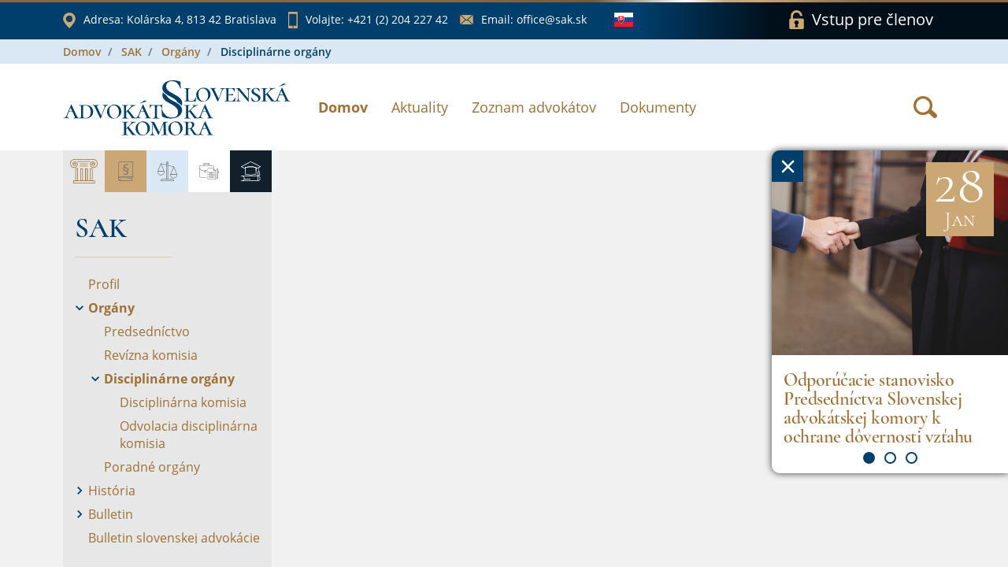

--- FILE ---
content_type: text/html;charset=UTF-8
request_url: https://www.sak.sk/web/sk/cms/sak/authorities/disciplinarne_organy/section/odvolacie_senaty/1ods/_event/close
body_size: 6405
content:
<!DOCTYPE html>
<html lang="sk">
<head>
    <!-- SETTINGS -->
    <meta charset="utf-8">
    <meta name="Author" content="DandiWay s.r.o.">
    <meta name="robots" content="index,follow">
    <meta name="description" content="Slovenská advokátska komora">
    <meta name="viewport" content="width=device-width, initial-scale=1">
    <meta name="apple-mobile-web-app-title" content="Slovenská advokátska komora"/>
    <title>Slovenská advokátska komora</title>

    <!-- Favicon -->
    <link href="/web/sk/cms/public/app/sak/image/favicon.ico" type="image/png" rel="shortcut icon" media="screen" />

    <!-- Include -->
    <!-- Base CSS -->
    <link type="text/css" rel="stylesheet" href="/web/sk/cms/public/core/css/core.css"/>
    <link type="text/css" rel="stylesheet" href="/web/sk/cms/public/core/css/components.css"/>
<link rel="stylesheet" type="text/css" href="/web/sk/cms/public/app/sak/custom.css">  
</head>

<body onLoad="hyperix.pageInitialize();">
  <div id="page-load-indicator"></div>
	<form id="hxForm" action="" method="post" enctype="multipart/form-data">
    <div id="hxAjax:bodyContent">

  <div id="banner-news">
    <a href="?web/sk/cms/closeBanner=1" class="banner-close"><span>&times;</span></a>
    <div class="banner-slider">

<div>
  <a href="/web/sk/cms/news/form/link/display/3235862/_event" onClick="return hyperix.doAjaxPage('web/sk/cms/news/form/link/display/3235862/_event');" class="item">
    <span class="box" style="background-image: url('/web/sk/cms/news/form/link/display/3235862/news/form/_image/news-3235862-M1769601435255.jpg')">
      <span class="date">
          <span class="day">28</span>
          <span>Jan</span>
      </span>
    </span>
    <span class="desc">
      <span class="title">Odporúčacie stanovisko Predsedníctva Slovenskej advokátskej komory k ochrane dôvernosti vzťahu advokáta a klienta pri požiadavkách orgánov verejnej moci adresovaných klientovi</span>
    </span>
  </a>
</div>
<div>
  <a href="/web/sk/cms/news/form/link/display/3179279/_event" onClick="return hyperix.doAjaxPage('web/sk/cms/news/form/link/display/3179279/_event');" class="item">
    <span class="box" style="background-image: url('/web/sk/cms/news/form/link/display/3179279/news/form/_image/news-3179279-M1768488290293.jpg')">
      <span class="date">
          <span class="day">1</span>
          <span>Jan</span>
      </span>
    </span>
    <span class="desc">
      <span class="title">Poistenie zodpovednosti za škodu pri výkone advokácie a povinné platby</span>
    </span>
  </a>
</div>
<div>
  <a href="/web/sk/cms/news/form/link/display/3130758/_event" onClick="return hyperix.doAjaxPage('web/sk/cms/news/form/link/display/3130758/_event');" class="item">
    <span class="box" style="background-image: url('/web/sk/cms/news/form/link/display/3130758/news/form/_image/news-3130758-M1767010605638.jpg')">
      <span class="date">
          <span class="day">26</span>
          <span>Nov</span>
      </span>
    </span>
    <span class="desc">
      <span class="title">Nové pravidlá používania AI v advokátskej praxi a metodické usmernenie</span>
    </span>
  </a>
</div>
      
    </div>
  </div>

  <div id="wrapper" >


    <section id="bar">
        <div class="container">
            <div class="row">

  <div class="col col-12 items">
      <a href="https://www.google.com/maps/place/Slovensk%C3%A1+advok%C3%A1tska+komora/@48.1455589,17.1104709,17z/data=!3m1!4b1!4m5!3m4!1s0x476c894380a01c65:0x10f97ca6e842a44f!8m2!3d48.1455553!4d17.1126596" class="item item-location" target="_blank" rel="noreferer noopener">
          <span class="icon icon-location"></span>
          <span class="label-wrap">
              <span class="label">Adresa: </span>Kolárska 4, 813 42 Bratislava
          </span>
      </a>
      <a href="tel:+421(2)20422742" class="item item-phone">
          <span class="icon icon-phone"></span>
          <span class="label-wrap">
              <span class="label">Volajte: </span>+421 (2) 204 227 42
          </span>
      </a>
      <a href="mailto:office@sak.sk" class="item item-email">
          <span class="icon icon-email"></span>
          <span class="label-wrap">
              <span class="label">Email: </span>office@sak.sk
          </span>
      </a>
      
      <div class="item item-language">
        <span class="drop">
          <span class="drop-target">
            <span class="icon icon-flag-sk"></span>
          </span>
          <ul class="drop-options">
            <li>
              <a href="/web/sk/cms/_set/en">
                <span class="icon icon-flag-en"></span>
              </a>
            </li>
          </ul>
        </span>
      </div>
      
      <a href="/web/sk/cms/member/login" onClick="return hyperix.doAjaxPageReset('web/sk/cms/member/login');" class="item item-login">
          <span class="icon icon-lock"></span>
          <span class="label">Vstup pre členov</span>
      </a>
  </div>

            </div>
        </div>
    </section>

    <header id="header" class="page">
<div id="breadcrumb-wrapper"><div class="container">
  <ul class="breadcrumb">
<li class="breadcrumb-item">
  <a class="" href="/web/sk/cms" onClick="return hyperix.doAjaxPage('web/sk/cms');">Domov</a>
</li>
<li class="breadcrumb-item">
  <a class="" href="/web/sk/cms/sak" onClick="return hyperix.doAjaxPage('web/sk/cms/sak');">SAK</a>
</li>
<li class="breadcrumb-item">
  <a class="" href="/web/sk/cms/sak/authorities" onClick="return hyperix.doAjaxPage('web/sk/cms/sak/authorities');">Orgány</a>
</li>
<li class="breadcrumb-item">
  <span>Disciplinárne orgány</span>
</li>



</ul>
  </div></div>
        <div class="container">
            <div class="row align-items-center flex-nowrap">
                <div class="col-auto">
                    <a href="/web/sk/cms/sak" onClick="return hyperix.doAjaxPageReset('web/sk/cms/sak');" class="logo">
                        <span class="icon-logo-sak"></span>
                    </a>
                </div>
                <!-- NAVIGATION -->
                <div class="col align-self-start col-nav">
                    <div class="hamburger">
                        <div class="hamburger-target">
                            <span class="line"></span>
                            <span class="line"></span>
                            <span class="line"></span>
                        </div>
                        <div class="hamburger-close">
                          <span class="icon icon-close-brown"></span>
                        </div>
                    </div>
                    <nav>
                        <ul>
<li class="active"><a href="/web/sk/cms/sak" onClick="return hyperix.doAjaxPageReset('web/sk/cms/sak');">Domov</a></li><li><a href="/web/sk/cms/news" onClick="return hyperix.doAjaxPageReset('web/sk/cms/news');">Aktuality</a></li><li><a href="/web/sk/cms/lawyer/adv" onClick="return hyperix.doAjaxPageReset('web/sk/cms/lawyer/adv');">Zoznam advokátov</a></li><li><a href="/web/sk/cms/document" onClick="return hyperix.doAjaxPageReset('web/sk/cms/document');">Dokumenty</a></li>                          
                        </ul>
                    </nav>
                </div>
                <div class="col-auto col-login">
                  <a href="/web/sk/cms/member/login" onClick="return hyperix.doAjaxPageReset('web/sk/cms/member/login');" class="item item-login">
                      <span class="icon icon-lock-white"></span>
                  </a>
                </div>

                <div class="col-auto align-self-center search">
                    <a class="btn" role="button" data-toggle="tooltip" data-html="true" title="Vyhľadať" href="/web/sk/cms/search/event" onClick="return hyperix.doAjaxPageReset('web/sk/cms/search/event');">
                      <span class="icon icon-search-brown"></span>
                    </a>                
                </div>  
                
            </div>
        </div>
    </header>

<div id="hxAjax:web/sk/cms/sak/authorities/disciplinarne_organy" class=" container-fluid">
  <main id="page">
    <div class="container">
      <div class="row">
        
        <!-- Menu -->
        <div class="col col-12 col-lg-4 col-xl-3">
          <div id="menu" class="row no-gutters">
              <div class="col col-12">

<div id="pageMenu">
  <div class="head">
      <ul><li class="sak active" title="SAK"><span class="icon icon-sak"></span></li><li class="service" title="Advokácia"><span class="icon icon-service"></span></li><li class="lawyer" title="Advokáti"><span class="icon icon-lawyer"></span></li><li class="document" title="Dokumenty"><span class="icon icon-document"></span></li><li class="member" title="Pre členov"><span class="icon icon-member"></span></li></ul>
  </div>
  <div class="tabs">

  <div class="tab tab-sak visible active">
    <h3 class="bordered">SAK</h3>
    <div class="list-wrap">
      <ul class="%%expandClass%%">

<li class="">
  <span class="item">
    <span class="icon"><span></span></span>
    <a href="/web/sk/cms/sak/profile" onClick="return hyperix.doAjaxPageReset('web/sk/cms/sak/profile');">Profil</a>
  </span>
  
</li>

<li class="active expanded">
  <span class="item">
    <span class="icon"><span class="icon-arrow-right"></span></span>
    <a href="/web/sk/cms/sak/authorities" onClick="return hyperix.doAjaxPageReset('web/sk/cms/sak/authorities');">Orgány</a>
  </span>
  <ul class="expanded">
<li class="">
  <span class="item">
    <span class="icon"><span></span></span>
    <a href="/web/sk/cms/sak/authorities/predsednictvo" onClick="return hyperix.doAjaxPageReset('web/sk/cms/sak/authorities/predsednictvo');">Predsedníctvo</a>
  </span>
  
</li>

<li class="">
  <span class="item">
    <span class="icon"><span></span></span>
    <a href="/web/sk/cms/sak/authorities/revizna_komisia" onClick="return hyperix.doAjaxPageReset('web/sk/cms/sak/authorities/revizna_komisia');">Revízna komisia</a>
  </span>
  
</li>

<li class="active expanded">
  <span class="item">
    <span class="icon"><span class="icon-arrow-right"></span></span>
    <a href="/web/sk/cms/sak/authorities/disciplinarne_organy" onClick="return hyperix.doAjaxPageReset('web/sk/cms/sak/authorities/disciplinarne_organy');">Disciplinárne orgány</a>
  </span>
  <ul class="expanded">
<li class="">
  <span class="item">
    <span class="icon"><span></span></span>
    <a href="/web/sk/cms/sak/authorities/disciplinarne_organy/DK" onClick="return hyperix.doAjaxPageReset('web/sk/cms/sak/authorities/disciplinarne_organy/DK');">Disciplinárna komisia</a>
  </span>
  
</li>

<li class="">
  <span class="item">
    <span class="icon"><span></span></span>
    <a href="/web/sk/cms/sak/authorities/disciplinarne_organy/ODK" onClick="return hyperix.doAjaxPageReset('web/sk/cms/sak/authorities/disciplinarne_organy/ODK');">Odvolacia disciplinárna komisia</a>
  </span>
  
</li>
</ul>
</li>

<li class="">
  <span class="item">
    <span class="icon"><span></span></span>
    <a href="/web/sk/cms/sak/authorities/poradne_organy" onClick="return hyperix.doAjaxPageReset('web/sk/cms/sak/authorities/poradne_organy');">Poradné orgány</a>
  </span>
  
</li>
</ul>
</li>

<li class="">
  <span class="item">
    <span class="icon"><span class="icon-arrow-right"></span></span>
    <a href="/web/sk/cms/sak/history" onClick="return hyperix.doAjaxPageReset('web/sk/cms/sak/history');">História</a>
  </span>
  <ul>
<li class="">
  <span class="item">
    <span class="icon"><span></span></span>
    <a href="/web/sk/cms/sak/history/vyvoj_advokacie" onClick="return hyperix.doAjaxPageReset('web/sk/cms/sak/history/vyvoj_advokacie');">Vývoj advokácie na území Slovenska</a>
  </span>
  
</li>

<li class="">
  <span class="item">
    <span class="icon"><span></span></span>
    <a href="/web/sk/cms/sak/history/prehlad_clenov_psak" onClick="return hyperix.doAjaxPageReset('web/sk/cms/sak/history/prehlad_clenov_psak');">Prehľad členov P SAK</a>
  </span>
  
</li>

<li class="">
  <span class="item">
    <span class="icon"><span></span></span>
    <a href="/web/sk/cms/sak/history/ocenenia_za_celozivotny_prinos" onClick="return hyperix.doAjaxPageReset('web/sk/cms/sak/history/ocenenia_za_celozivotny_prinos');">Ocenenia za celoživotný prínos </a>
  </span>
  
</li>
</ul>
</li>

<li class="">
  <span class="item">
    <span class="icon"><span class="icon-arrow-right"></span></span>
    <a href="/web/sk/cms/sak/bulletin" onClick="return hyperix.doAjaxPageReset('web/sk/cms/sak/bulletin');">Bulletin</a>
  </span>
  <ul>
<li class="">
  <span class="item">
    <span class="icon"><span></span></span>
    <a href="/web/sk/cms/sak/bulletin/knihy_obj" onClick="return hyperix.doAjaxPageReset('web/sk/cms/sak/bulletin/knihy_obj');">Ponuka kníh pre advokátov</a>
  </span>
  
</li>

<li class="">
  <span class="item">
    <span class="icon"><span></span></span>
    <a href="/web/sk/cms/sak/bulletin/archiv" onClick="return hyperix.doAjaxPageReset('web/sk/cms/sak/bulletin/archiv');">Archív</a>
  </span>
  
</li>

<li class="">
  <span class="item">
    <span class="icon"><span></span></span>
    <a href="/web/sk/cms/sak/bulletin/pokyny_inzerenti" onClick="return hyperix.doAjaxPageReset('web/sk/cms/sak/bulletin/pokyny_inzerenti');">Pokyny pre inzerentov</a>
  </span>
  
</li>

<li class="">
  <span class="item">
    <span class="icon"><span></span></span>
    <a href="/web/sk/cms/sak/bulletin/pokyny_autori" onClick="return hyperix.doAjaxPageReset('web/sk/cms/sak/bulletin/pokyny_autori');">Pokyny pre autorov</a>
  </span>
  
</li>

<li class="">
  <span class="item">
    <span class="icon"><span></span></span>
    <a href="/web/sk/cms/sak/bulletin/redakcia" onClick="return hyperix.doAjaxPageReset('web/sk/cms/sak/bulletin/redakcia');">Redakcia</a>
  </span>
  
</li>

<li class="">
  <span class="item">
    <span class="icon"><span></span></span>
    <a href="/web/sk/cms/sak/bulletin/redakcna_rada" onClick="return hyperix.doAjaxPageReset('web/sk/cms/sak/bulletin/redakcna_rada');">Redakčná rada</a>
  </span>
  
</li>

<li class="">
  <span class="item">
    <span class="icon"><span></span></span>
    <a href="/web/sk/cms/sak/bulletin/rokovaci_poriadok" onClick="return hyperix.doAjaxPageReset('web/sk/cms/sak/bulletin/rokovaci_poriadok');">Rokovací poriadok redakčnej rady SAK</a>
  </span>
  
</li>
</ul>
</li>

<li class="">
  <span class="item">
    <span class="icon"><span></span></span>
    <a href="/web/sk/cms/sak/bsa" onClick="return hyperix.doAjaxPageReset('web/sk/cms/sak/bsa');">Bulletin slovenskej advokácie</a>
  </span>
  
</li>

<li class="">
  <span class="item">
    <span class="icon"><span></span></span>
    <a href="/web/sk/cms/sak/rs_sak" onClick="return hyperix.doAjaxPageReset('web/sk/cms/sak/rs_sak');">Rozhodcovský súd SAK</a>
  </span>
  
</li>

<li class="">
  <span class="item">
    <span class="icon"><span></span></span>
    <a href="/web/sk/cms/sak/nadacia" onClick="return hyperix.doAjaxPageReset('web/sk/cms/sak/nadacia');">Nadácia slovenskej advokácie</a>
  </span>
  
</li>

<li class="">
  <span class="item">
    <span class="icon"><span class="icon-arrow-right"></span></span>
    <a href="/web/sk/cms/sak/contacts" onClick="return hyperix.doAjaxPageReset('web/sk/cms/sak/contacts');">Kontakty</a>
  </span>
  <ul>
<li class="">
  <span class="item">
    <span class="icon"><span></span></span>
    <a href="/web/sk/cms/sak/contacts/employees" onClick="return hyperix.doAjaxPageReset('web/sk/cms/sak/contacts/employees');">Kontakty SAK</a>
  </span>
  
</li>

<li class="">
  <span class="item">
    <span class="icon"><span></span></span>
    <a href="/web/sk/cms/sak/contacts/sak" onClick="return hyperix.doAjaxPageReset('web/sk/cms/sak/contacts/sak');">SAK</a>
  </span>
  
</li>

<li class="">
  <span class="item">
    <span class="icon"><span></span></span>
    <a href="/web/sk/cms/sak/contacts/regionalna_kancelaria" onClick="return hyperix.doAjaxPageReset('web/sk/cms/sak/contacts/regionalna_kancelaria');">Regionálna kancelária</a>
  </span>
  
</li>

<li class="">
  <span class="item">
    <span class="icon"><span></span></span>
    <a href="/web/sk/cms/sak/contacts/pre_media" onClick="return hyperix.doAjaxPageReset('web/sk/cms/sak/contacts/pre_media');">Pre média</a>
  </span>
  
</li>
</ul>
</li>

      </ul>
    </div>
  </div>
  <div class="tab tab-service">
    <h3 class="bordered">Advokácia</h3>
    <div class="list-wrap">
      <ul class="%%expandClass%%">

<li class="">
  <span class="item">
    <span class="icon"><span></span></span>
    <a href="/web/sk/cms/service/lawyer_role" onClick="return hyperix.doAjaxPageReset('web/sk/cms/service/lawyer_role');">Úloha advokáta</a>
  </span>
  
</li>

<li class="">
  <span class="item">
    <span class="icon"><span></span></span>
    <a href="/web/sk/cms/service/about" onClick="return hyperix.doAjaxPageReset('web/sk/cms/service/about');">O advokácii</a>
  </span>
  
</li>

<li class="">
  <span class="item">
    <span class="icon"><span></span></span>
    <a href="/web/sk/cms/service/reward" onClick="return hyperix.doAjaxPageReset('web/sk/cms/service/reward');">Odmena advokáta</a>
  </span>
  
</li>

<li class="">
  <span class="item">
    <span class="icon"><span></span></span>
    <a href="/web/sk/cms/service/representation" onClick="return hyperix.doAjaxPageReset('web/sk/cms/service/representation');">Povinné zastúpenie</a>
  </span>
  
</li>

<li class="">
  <span class="item">
    <span class="icon"><span></span></span>
    <a href="/web/sk/cms/service/eurolawyer" onClick="return hyperix.doAjaxPageReset('web/sk/cms/service/eurolawyer');">Euroadvokát</a>
  </span>
  
</li>

<li class="">
  <span class="item">
    <span class="icon"><span></span></span>
    <a href="/web/sk/cms/service/complaint" onClick="return hyperix.doAjaxPageReset('web/sk/cms/service/complaint');">Sťažnostná agenda - informácia     </a>
  </span>
  
</li>

<li class="">
  <span class="item">
    <span class="icon"><span></span></span>
    <a href="/web/sk/cms/service/information" onClick="return hyperix.doAjaxPageReset('web/sk/cms/service/information');">Slobodný prístup k informáciám</a>
  </span>
  
</li>

      </ul>
    </div>
  </div>
  <div class="tab tab-lawyer">
    <h3 class="bordered">Advokáti</h3>
    <div class="list-wrap">
      <ul class="%%expandClass%%">

<li class="">
  <span class="item">
    <span class="icon"><span></span></span>
    <a href="/web/sk/cms/lawyer/ua" onClick="return hyperix.doAjaxPageReset('web/sk/cms/lawyer/ua');">Pro bono právna pomoc Ukrajine</a>
  </span>
  
</li>

<li class="">
  <span class="item">
    <span class="icon"><span></span></span>
    <a href="/web/sk/cms/lawyer/adv" onClick="return hyperix.doAjaxPageReset('web/sk/cms/lawyer/adv');">Vyhľadanie advokáta</a>
  </span>
  
</li>

<li class="">
  <span class="item">
    <span class="icon"><span></span></span>
    <a href="/web/sk/cms/lawyer/osp" onClick="return hyperix.doAjaxPageReset('web/sk/cms/lawyer/osp');">Advokátske spoločenstvá</a>
  </span>
  
</li>

<li class="">
  <span class="item">
    <span class="icon"><span></span></span>
    <a href="/web/sk/cms/lawyer/konc" onClick="return hyperix.doAjaxPageReset('web/sk/cms/lawyer/konc');">Vyhľadanie koncipienta</a>
  </span>
  
</li>

<li class="">
  <span class="item">
    <span class="icon"><span></span></span>
    <a href="/web/sk/cms/lawyer/stop" onClick="return hyperix.doAjaxPageReset('web/sk/cms/lawyer/stop');">Pozastavený výkon advokácie</a>
  </span>
  
</li>

<li class="">
  <span class="item">
    <span class="icon"><span></span></span>
    <a href="/web/sk/cms/lawyer/bpp" onClick="return hyperix.doAjaxPageReset('web/sk/cms/lawyer/bpp');">Bezplatná právna pomoc</a>
  </span>
  
</li>

<li class="">
  <span class="item">
    <span class="icon"><span></span></span>
    <a href="/web/sk/cms/lawyer/exoffo" onClick="return hyperix.doAjaxPageReset('web/sk/cms/lawyer/exoffo');">Exoffo advokáti</a>
  </span>
  
</li>

<li class="">
  <span class="item">
    <span class="icon"><span></span></span>
    <a href="/web/sk/cms/lawyer/us" onClick="return hyperix.doAjaxPageReset('web/sk/cms/lawyer/us');">Zastupovania pred ÚS</a>
  </span>
  
</li>

<li class="">
  <span class="item">
    <span class="icon"><span></span></span>
    <a href="/web/sk/cms/lawyer/azyl" onClick="return hyperix.doAjaxPageReset('web/sk/cms/lawyer/azyl');">Zastupovania v azylových veciach</a>
  </span>
  
</li>

      </ul>
    </div>
  </div>
  <div class="tab tab-document">
    <h3 class="bordered">Dokumenty</h3>
    <div class="list-wrap">
      <ul class="%%expandClass%%">

<li class="">
  <span class="item">
    <span class="icon"><span></span></span>
    <a href="/web/sk/cms/document/241" onClick="return hyperix.doAjaxPageReset('web/sk/cms/document/241');">Advokátske predpisy</a>
  </span>
  
</li>

<li class="">
  <span class="item">
    <span class="icon"><span></span></span>
    <a href="/web/sk/cms/document/11" onClick="return hyperix.doAjaxPageReset('web/sk/cms/document/11');">Vestník</a>
  </span>
  
</li>

<li class="">
  <span class="item">
    <span class="icon"><span class="icon-arrow-right"></span></span>
    <a href="/web/sk/cms/document/252" onClick="return hyperix.doAjaxPageReset('web/sk/cms/document/252');">Skúšky</a>
  </span>
  <ul>
<li class="">
  <span class="item">
    <span class="icon"><span class="icon-arrow-right"></span></span>
    <a href="/web/sk/cms/document/252/advokatska_skuska" onClick="return hyperix.doAjaxPageReset('web/sk/cms/document/252/advokatska_skuska');">Advokátska skúška</a>
  </span>
  <ul>
<li class="">
  <span class="item">
    <span class="icon"><span></span></span>
    <a href="/web/sk/cms/document/252/advokatska_skuska/otazky_test" onClick="return hyperix.doAjaxPageReset('web/sk/cms/document/252/advokatska_skuska/otazky_test');">Otázky na test</a>
  </span>
  
</li>

<li class="">
  <span class="item">
    <span class="icon"><span></span></span>
    <a href="/web/sk/cms/document/252/advokatska_skuska/pisomne_ulohy" onClick="return hyperix.doAjaxPageReset('web/sk/cms/document/252/advokatska_skuska/pisomne_ulohy');">Písomné úlohy</a>
  </span>
  
</li>

<li class="">
  <span class="item">
    <span class="icon"><span></span></span>
    <a href="/web/sk/cms/document/252/advokatska_skuska/otazky_ustne" onClick="return hyperix.doAjaxPageReset('web/sk/cms/document/252/advokatska_skuska/otazky_ustne');">Otázky na ústnu časť</a>
  </span>
  
</li>
</ul>
</li>

<li class="">
  <span class="item">
    <span class="icon"><span></span></span>
    <a href="/web/sk/cms/document/252/skuska_sposobilosti" onClick="return hyperix.doAjaxPageReset('web/sk/cms/document/252/skuska_sposobilosti');">Skúška spôsobilosti</a>
  </span>
  
</li>

<li class="">
  <span class="item">
    <span class="icon"><span></span></span>
    <a href="/web/sk/cms/document/252/skuska_schopnosti" onClick="return hyperix.doAjaxPageReset('web/sk/cms/document/252/skuska_schopnosti');">Skúška schopnosti aplikovať právny poriadok Slovenskej republiky</a>
  </span>
  
</li>
</ul>
</li>

<li class="">
  <span class="item">
    <span class="icon"><span></span></span>
    <a href="/web/sk/cms/document/61" onClick="return hyperix.doAjaxPageReset('web/sk/cms/document/61');">Zahraničné dokumenty</a>
  </span>
  
</li>

<li class="">
  <span class="item">
    <span class="icon"><span></span></span>
    <a href="/web/sk/cms/document/224" onClick="return hyperix.doAjaxPageReset('web/sk/cms/document/224');">GDPR</a>
  </span>
  
</li>

<li class="">
  <span class="item">
    <span class="icon"><span></span></span>
    <a href="/web/sk/cms/document/219" onClick="return hyperix.doAjaxPageReset('web/sk/cms/document/219');">Index právnej istoty</a>
  </span>
  
</li>

<li class="">
  <span class="item">
    <span class="icon"><span class="icon-arrow-right"></span></span>
    <a href="/web/sk/cms/document/251-static" onClick="return hyperix.doAjaxPageReset('web/sk/cms/document/251-static');">Zápisy do zoznamov</a>
  </span>
  <ul>
<li class="">
  <span class="item">
    <span class="icon"><span></span></span>
    <a href="/web/sk/cms/document/251-static/lawyer" onClick="return hyperix.doAjaxPageReset('web/sk/cms/document/251-static/lawyer');">Advokát</a>
  </span>
  
</li>

<li class="">
  <span class="item">
    <span class="icon"><span></span></span>
    <a href="/web/sk/cms/document/251-static/trainee" onClick="return hyperix.doAjaxPageReset('web/sk/cms/document/251-static/trainee');">Advokátsky koncipient</a>
  </span>
  
</li>

<li class="">
  <span class="item">
    <span class="icon"><span></span></span>
    <a href="/web/sk/cms/document/251-static/companies" onClick="return hyperix.doAjaxPageReset('web/sk/cms/document/251-static/companies');">Obchodné spoločnosti</a>
  </span>
  
</li>

<li class="">
  <span class="item">
    <span class="icon"><span></span></span>
    <a href="/web/sk/cms/document/251-static/association" onClick="return hyperix.doAjaxPageReset('web/sk/cms/document/251-static/association');">Združenie</a>
  </span>
  
</li>

<li class="">
  <span class="item">
    <span class="icon"><span></span></span>
    <a href="/web/sk/cms/document/251-static/organization-units" onClick="return hyperix.doAjaxPageReset('web/sk/cms/document/251-static/organization-units');">Organizačné zložky</a>
  </span>
  
</li>

<li class="">
  <span class="item">
    <span class="icon"><span></span></span>
    <a href="/web/sk/cms/document/251-static/euro_lawyer" onClick="return hyperix.doAjaxPageReset('web/sk/cms/document/251-static/euro_lawyer');">Usadený euroadvokát</a>
  </span>
  
</li>

<li class="">
  <span class="item">
    <span class="icon"><span></span></span>
    <a href="/web/sk/cms/document/251-static/foreign_lawyer" onClick="return hyperix.doAjaxPageReset('web/sk/cms/document/251-static/foreign_lawyer');">Zahraničný advokát</a>
  </span>
  
</li>

<li class="">
  <span class="item">
    <span class="icon"><span></span></span>
    <a href="/web/sk/cms/document/251-static/international_lawyer" onClick="return hyperix.doAjaxPageReset('web/sk/cms/document/251-static/international_lawyer');">Medzinárodný advokát</a>
  </span>
  
</li>

<li class="">
  <span class="item">
    <span class="icon"><span></span></span>
    <a href="/web/sk/cms/document/251-static/hosting_eurolawyer" onClick="return hyperix.doAjaxPageReset('web/sk/cms/document/251-static/hosting_eurolawyer');">Hosťujúci euroadvokát</a>
  </span>
  
</li>
</ul>
</li>

<li class="">
  <span class="item">
    <span class="icon"><span></span></span>
    <a href="/web/sk/cms/document/D_rozhodnutia" onClick="return hyperix.doAjaxPageReset('web/sk/cms/document/D_rozhodnutia');">Zbierka disciplinárnych rozhodnutí SAK</a>
  </span>
  
</li>

<li class="">
  <span class="item">
    <span class="icon"><span></span></span>
    <a href="/web/sk/cms/document/benatska" onClick="return hyperix.doAjaxPageReset('web/sk/cms/document/benatska');">Benátska komisia</a>
  </span>
  
</li>

<li class="">
  <span class="item">
    <span class="icon"><span></span></span>
    <a href="/web/sk/cms/document/230" onClick="return hyperix.doAjaxPageReset('web/sk/cms/document/230');">Kniha o autorizácii</a>
  </span>
  
</li>

      </ul>
    </div>
  </div>
  <div class="tab tab-member">
    <h3 class="bordered">Pre členov</h3>
    <div class="list-wrap">
      <ul class="%%expandClass%%">

<li class="">
  <span class="item">
    <span class="icon"><span></span></span>
    <a href="/web/sk/cms/member/login" onClick="return hyperix.doAjaxPageReset('web/sk/cms/member/login');">Prihlásenie</a>
  </span>
  
</li>

      </ul>
    </div>
  </div>
  </div>
</div>  
            
              </div>
          </div>
        </div>
        
        <!-- Content -->
        <div class="col col-lg-8 col-xl-9 col-page">
          <div class="row">

          </div>
        </div>
        
      </div>
    </div>
  </main>
</div>

<!-- Scroll to top -->
    <div class="scroll-top">
        <div class="line"></div>
        <div class="arrow-up"></div>
    </div>

    <div id="footer">

        <div id="copyright">
            <div class="container">
                <div class="row">
                    <div class="col-12 text-center">© 2024 Slovenská advokátska komora</div>
                </div>
            </div>
        </div>

        <div id="follow">
            <div class="container">
                <div class="row align-items-center">
                    <div class="col-12 mb-3 col-md-6 mb-md-0 col-lg-5 col-xl-4">
                        <div class="row align-items-center justify-content-center">
                            <div class="col-auto label">Sledujte nás na</div>
                            <a href="https://twitter.com/sak_svk" target="_blank" class="col-auto icon" rel="noreferer noopener">
                              <span class="icon-twitter"></span>
                            </a>
                            <a href="https://sk.linkedin.com/company/sak-sk" target="_blank" class="col-auto icon"rel="noreferer noopener">
                              <span class="icon-linkedin"></span>
                            </a>
                        </div>
                    </div>
                </div>
            </div>
        </div>

        <div id="line"></div>

        <div id="foot">
            <div class="container">
                <div class="row">
                    <div class="col col-6 mb-5 col-sm-6 mb-sm-5 col-md-3 col-xl-2">
                        <span class="title">Informácie</span>
                        <ul>
                            <li><a href="/web/sk/cms/sak/contacts/pre_media">Pre médiá</a></li>
                            <li><a href="/web/sk/cms/sak/contacts">Kontakty</a></li>
                            <li><a href="/web/sk/cms/news">Aktuality</a></li>
                            <li><a href="/web/sk/cms/document">Dokumenty</a></li>
                            <li><a href="/web/sk/cms/document/224">GDPR</a></li>
                        </ul>
                    </div>
                    <div class="col col-6 mb-5 col-sm-6 mb-sm-5 col-md-3 col-xl-2">
                        <span class="title">Obľúbené</span>
                        <ul>
                            <li><a href="/web/sk/cms/lawyer/konc">Vyhľadanie koncipienta</a></li>
                            <li><a href="/web/sk/cms/lawyer/osp">Advokátske spoločenstvá</a></li>
                            <li><a href="/web/sk/cms/lawyer/adv">Vyhľadanie advokáta</a></li>
                            <li><a href="/web/sk/cms/lawyer/stop">Pozastavený výkon advokácie</a></li>
                            <li><a href="/web/sk/cms/sak/bulletin/archiv">Bulletin Archív</a></li>
                        </ul>
                    </div>
                    <div class="col col-6 col-md-3 col-xl-4 logos">
                        <a href="https://sud.sak.sk" class="rssak icon-logo-rssak" target="_blank" rel="noreferer noopener"></a>
                        <a href="/web/sk/cms/sak/bulletin" class="bulletin icon-logo-bulletin"></a>
                        <a href="https://www.advokatinavasejstrane.sk" class="anvs icon-logo-anvs" target="_blank" rel="noreferer noopener"></a>
<!--                        <a href="#" class="nadacia icon-logo-nadacia" target="_blank" rel="noreferer noopener"></a> -->
                    </div>
                    <div class="col col-6 col-md-3 col-xl-4 contact">
                        <div class="row">
                            <div class="col-12 col-info">
                                <span class="title">Kontakt SAK</span>
                                <a href="tel:+421(2)20422742" class="item dark">
                                    <span class="icon icon-phone-white"></span>
                                    <span class="text">
                                        tel: +421 (2) 204 227 42
                                    </span>
                                </a>
                                <!--<a href="tel:+421(2)52961554" class="item dark">-->
                                <!--    <span class="icon icon-fax-white"></span>-->
                                <!--    <span class="text">-->
                                <!--        fax: +421 (2) 529 615 54-->
                                <!--    </span>-->
                                <!--</a>-->
                                <a href="mailto:office@sak.sk" class="item dark">
                                    <span class="icon icon-email-white"></span>
                                    <span class="text">
                                        e-mail: office@sak.sk
                                    </span>
                                </a>
                            </div>
                            <div class="col-12 mt-5 col-info">
                                <span class="title">Adresa SAK</span>
                                <span class="item">
                                    <span class="icon icon-location-white"></span>
                                    <span class="text">
                                        Slovenská advokátska komora<br />
                                        Kolárska 4<br />
                                        813 42 Bratislava, Slovakia
                                    </span>
                                </span>
                            </div>
                        </div>
                    </div>
                </div>
                <div class="row credit">
                  <div class="col-item col-6">
                    design by | Modify s.r.o.
                  </div>
                  <div class="col-item col-6 text-right">
                    <a href="https://www.hyperprogramming.org" target="_blank">powered by | Hyperinformation System</a>
                  </div>
                </div>
            </div>
        </div>
    </div>

  </div>
  <input type="hidden" name="web/sk/cms/__conversation__" value=""/>
</div>
	</form>
	
<!-- Base JS -->
    <script type="text/javascript" src="/web/sk/cms/public/core/js/core.js"></script>
    <script type="text/javascript" src="/web/sk/cms/public/core/js/components.js"></script>
<!-- Custom JS -->
<script src="/web/sk/cms/public/app/sak/custom.js"></script>		
	<script type="text/javascript">
    hyperix.define("HYPERIX_URL_PORTAL", "web/sk/cms");
    hyperix.define("HYPERIX_DEBUG", true);
    hyperix.define("HYPERIX_LOGS", "hxPageLog");
    hyperix.define("HYPERIX_IDE_URL", "/hyperix/ide2/link/");
  </script>
</body>

</html>

--- FILE ---
content_type: text/css;charset=UTF-8
request_url: https://www.sak.sk/web/sk/cms/public/app/sak/custom.css
body_size: 80711
content:
/*! jQuery UI - v1.12.1 - 2019-04-16
* http://jqueryui.com
* Includes: draggable.css, core.css, resizable.css
* Copyright jQuery Foundation and other contributors; Licensed MIT */

.ui-draggable-handle {
	-ms-touch-action: none;
	touch-action: none;
}
/* Layout helpers
----------------------------------*/
.ui-helper-hidden {
	display: none;
}
.ui-helper-hidden-accessible {
	border: 0;
	clip: rect(0 0 0 0);
	height: 1px;
	margin: -1px;
	overflow: hidden;
	padding: 0;
	position: absolute;
	width: 1px;
}
.ui-helper-reset {
	margin: 0;
	padding: 0;
	border: 0;
	outline: 0;
	line-height: 1.3;
	text-decoration: none;
	font-size: 100%;
	list-style: none;
}
.ui-helper-clearfix:before,
.ui-helper-clearfix:after {
	content: "";
	display: table;
	border-collapse: collapse;
}
.ui-helper-clearfix:after {
	clear: both;
}
.ui-helper-zfix {
	width: 100%;
	height: 100%;
	top: 0;
	left: 0;
	position: absolute;
	opacity: 0;
	filter:Alpha(Opacity=0); /* support: IE8 */
}

.ui-front {
	z-index: 100;
}


/* Interaction Cues
----------------------------------*/
.ui-state-disabled {
	cursor: default !important;
	pointer-events: none;
}


/* Icons
----------------------------------*/
.ui-icon {
	display: inline-block;
	vertical-align: middle;
	margin-top: -.25em;
	position: relative;
	text-indent: -99999px;
	overflow: hidden;
	background-repeat: no-repeat;
}

.ui-widget-icon-block {
	left: 50%;
	margin-left: -8px;
	display: block;
}

/* Misc visuals
----------------------------------*/

/* Overlays */
.ui-widget-overlay {
	position: fixed;
	top: 0;
	left: 0;
	width: 100%;
	height: 100%;
}
.ui-resizable {
	position: relative;
}
.ui-resizable-handle {
	position: absolute;
	font-size: 0.1px;
	display: block;
	-ms-touch-action: none;
	touch-action: none;
}
.ui-resizable-disabled .ui-resizable-handle,
.ui-resizable-autohide .ui-resizable-handle {
	display: none;
}
.ui-resizable-n {
	cursor: n-resize;
	height: 7px;
	width: 100%;
	top: -5px;
	left: 0;
}
.ui-resizable-s {
	cursor: s-resize;
	height: 7px;
	width: 100%;
	bottom: -5px;
	left: 0;
}
.ui-resizable-e {
	cursor: e-resize;
	width: 7px;
	right: -5px;
	top: 0;
	height: 100%;
}
.ui-resizable-w {
	cursor: w-resize;
	width: 7px;
	left: -5px;
	top: 0;
	height: 100%;
}
.ui-resizable-se {
	cursor: se-resize;
	width: 12px;
	height: 12px;
	right: 1px;
	bottom: 1px;
}
.ui-resizable-sw {
	cursor: sw-resize;
	width: 9px;
	height: 9px;
	left: -5px;
	bottom: -5px;
}
.ui-resizable-nw {
	cursor: nw-resize;
	width: 9px;
	height: 9px;
	left: -5px;
	top: -5px;
}
.ui-resizable-ne {
	cursor: ne-resize;
	width: 9px;
	height: 9px;
	right: -5px;
	top: -5px;
}


/*!
 * Bootstrap-select v1.13.10 (https://developer.snapappointments.com/bootstrap-select)
 *
 * Copyright 2012-2019 SnapAppointments, LLC
 * Licensed under MIT (https://github.com/snapappointments/bootstrap-select/blob/master/LICENSE)
 */.bootstrap-select>select.bs-select-hidden,select.bs-select-hidden,select.selectpicker{display:none!important}.bootstrap-select{width:220px\0;vertical-align:middle}.bootstrap-select>.dropdown-toggle{position:relative;width:100%;text-align:right;white-space:nowrap;display:-webkit-inline-box;display:-webkit-inline-flex;display:-ms-inline-flexbox;display:inline-flex;-webkit-box-align:center;-webkit-align-items:center;-ms-flex-align:center;align-items:center;-webkit-box-pack:justify;-webkit-justify-content:space-between;-ms-flex-pack:justify;justify-content:space-between}.bootstrap-select>.dropdown-toggle:after{margin-top:-1px}.bootstrap-select>.dropdown-toggle.bs-placeholder,.bootstrap-select>.dropdown-toggle.bs-placeholder:active,.bootstrap-select>.dropdown-toggle.bs-placeholder:focus,.bootstrap-select>.dropdown-toggle.bs-placeholder:hover{color:#999}.bootstrap-select>.dropdown-toggle.bs-placeholder.btn-danger,.bootstrap-select>.dropdown-toggle.bs-placeholder.btn-danger:active,.bootstrap-select>.dropdown-toggle.bs-placeholder.btn-danger:focus,.bootstrap-select>.dropdown-toggle.bs-placeholder.btn-danger:hover,.bootstrap-select>.dropdown-toggle.bs-placeholder.btn-dark,.bootstrap-select>.dropdown-toggle.bs-placeholder.btn-dark:active,.bootstrap-select>.dropdown-toggle.bs-placeholder.btn-dark:focus,.bootstrap-select>.dropdown-toggle.bs-placeholder.btn-dark:hover,.bootstrap-select>.dropdown-toggle.bs-placeholder.btn-info,.bootstrap-select>.dropdown-toggle.bs-placeholder.btn-info:active,.bootstrap-select>.dropdown-toggle.bs-placeholder.btn-info:focus,.bootstrap-select>.dropdown-toggle.bs-placeholder.btn-info:hover,.bootstrap-select>.dropdown-toggle.bs-placeholder.btn-primary,.bootstrap-select>.dropdown-toggle.bs-placeholder.btn-primary:active,.bootstrap-select>.dropdown-toggle.bs-placeholder.btn-primary:focus,.bootstrap-select>.dropdown-toggle.bs-placeholder.btn-primary:hover,.bootstrap-select>.dropdown-toggle.bs-placeholder.btn-secondary,.bootstrap-select>.dropdown-toggle.bs-placeholder.btn-secondary:active,.bootstrap-select>.dropdown-toggle.bs-placeholder.btn-secondary:focus,.bootstrap-select>.dropdown-toggle.bs-placeholder.btn-secondary:hover,.bootstrap-select>.dropdown-toggle.bs-placeholder.btn-success,.bootstrap-select>.dropdown-toggle.bs-placeholder.btn-success:active,.bootstrap-select>.dropdown-toggle.bs-placeholder.btn-success:focus,.bootstrap-select>.dropdown-toggle.bs-placeholder.btn-success:hover{color:rgba(255,255,255,.5)}.bootstrap-select>select{position:absolute!important;bottom:0;left:50%;display:block!important;width:.5px!important;height:100%!important;padding:0!important;opacity:0!important;border:none;z-index:0!important}.bootstrap-select>select.mobile-device{top:0;left:0;display:block!important;width:100%!important;z-index:2!important}.bootstrap-select.is-invalid .dropdown-toggle,.error .bootstrap-select .dropdown-toggle,.has-error .bootstrap-select .dropdown-toggle,.was-validated .bootstrap-select .selectpicker:invalid+.dropdown-toggle{border-color:#b94a48}.bootstrap-select.is-valid .dropdown-toggle,.was-validated .bootstrap-select .selectpicker:valid+.dropdown-toggle{border-color:#28a745}.bootstrap-select.fit-width{width:auto!important}.bootstrap-select:not([class*=col-]):not([class*=form-control]):not(.input-group-btn){width:220px}.bootstrap-select .dropdown-toggle:focus,.bootstrap-select>select.mobile-device:focus+.dropdown-toggle{outline:thin dotted #333!important;outline:5px auto -webkit-focus-ring-color!important;outline-offset:-2px}.bootstrap-select.form-control{margin-bottom:0;padding:0;border:none;height:auto}:not(.input-group)>.bootstrap-select.form-control:not([class*=col-]){width:100%}.bootstrap-select.form-control.input-group-btn{float:none;z-index:auto}.form-inline .bootstrap-select,.form-inline .bootstrap-select.form-control:not([class*=col-]){width:auto}.bootstrap-select:not(.input-group-btn),.bootstrap-select[class*=col-]{float:none;display:inline-block;margin-left:0}.bootstrap-select.dropdown-menu-right,.bootstrap-select[class*=col-].dropdown-menu-right,.row .bootstrap-select[class*=col-].dropdown-menu-right{float:right}.form-group .bootstrap-select,.form-horizontal .bootstrap-select,.form-inline .bootstrap-select{margin-bottom:0}.form-group-lg .bootstrap-select.form-control,.form-group-sm .bootstrap-select.form-control{padding:0}.form-group-lg .bootstrap-select.form-control .dropdown-toggle,.form-group-sm .bootstrap-select.form-control .dropdown-toggle{height:100%;font-size:inherit;line-height:inherit;border-radius:inherit}.bootstrap-select.form-control-lg .dropdown-toggle,.bootstrap-select.form-control-sm .dropdown-toggle{font-size:inherit;line-height:inherit;border-radius:inherit}.bootstrap-select.form-control-sm .dropdown-toggle{padding:.25rem .5rem}.bootstrap-select.form-control-lg .dropdown-toggle{padding:.5rem 1rem}.form-inline .bootstrap-select .form-control{width:100%}.bootstrap-select.disabled,.bootstrap-select>.disabled{cursor:not-allowed}.bootstrap-select.disabled:focus,.bootstrap-select>.disabled:focus{outline:0!important}.bootstrap-select.bs-container{position:absolute;top:0;left:0;height:0!important;padding:0!important}.bootstrap-select.bs-container .dropdown-menu{z-index:1060}.bootstrap-select .dropdown-toggle .filter-option{position:static;top:0;left:0;float:left;height:100%;width:100%;text-align:left;overflow:hidden;-webkit-box-flex:0;-webkit-flex:0 1 auto;-ms-flex:0 1 auto;flex:0 1 auto}.bs3.bootstrap-select .dropdown-toggle .filter-option{padding-right:inherit}.input-group .bs3-has-addon.bootstrap-select .dropdown-toggle .filter-option{position:absolute;padding-top:inherit;padding-bottom:inherit;padding-left:inherit;float:none}.input-group .bs3-has-addon.bootstrap-select .dropdown-toggle .filter-option .filter-option-inner{padding-right:inherit}.bootstrap-select .dropdown-toggle .filter-option-inner-inner{overflow:hidden}.bootstrap-select .dropdown-toggle .filter-expand{width:0!important;float:left;opacity:0!important;overflow:hidden}.bootstrap-select .dropdown-toggle .caret{position:absolute;top:50%;right:12px;margin-top:-2px;vertical-align:middle}.input-group .bootstrap-select.form-control .dropdown-toggle{border-radius:inherit}.bootstrap-select[class*=col-] .dropdown-toggle{width:100%}.bootstrap-select .dropdown-menu{min-width:100%;-webkit-box-sizing:border-box;-moz-box-sizing:border-box;box-sizing:border-box}.bootstrap-select .dropdown-menu>.inner:focus{outline:0!important}.bootstrap-select .dropdown-menu.inner{position:static;float:none;border:0;padding:0;margin:0;border-radius:0;-webkit-box-shadow:none;box-shadow:none}.bootstrap-select .dropdown-menu li{position:relative}.bootstrap-select .dropdown-menu li.active small{color:rgba(255,255,255,.5)!important}.bootstrap-select .dropdown-menu li.disabled a{cursor:not-allowed}.bootstrap-select .dropdown-menu li a{cursor:pointer;-webkit-user-select:none;-moz-user-select:none;-ms-user-select:none;user-select:none}.bootstrap-select .dropdown-menu li a.opt{position:relative;padding-left:2.25em}.bootstrap-select .dropdown-menu li a span.check-mark{display:none}.bootstrap-select .dropdown-menu li a span.text{display:inline-block}.bootstrap-select .dropdown-menu li small{padding-left:.5em}.bootstrap-select .dropdown-menu .notify{position:absolute;bottom:5px;width:96%;margin:0 2%;min-height:26px;padding:3px 5px;background:#f5f5f5;border:1px solid #e3e3e3;-webkit-box-shadow:inset 0 1px 1px rgba(0,0,0,.05);box-shadow:inset 0 1px 1px rgba(0,0,0,.05);pointer-events:none;opacity:.9;-webkit-box-sizing:border-box;-moz-box-sizing:border-box;box-sizing:border-box}.bootstrap-select .no-results{padding:3px;background:#f5f5f5;margin:0 5px;white-space:nowrap}.bootstrap-select.fit-width .dropdown-toggle .filter-option{position:static;display:inline;padding:0}.bootstrap-select.fit-width .dropdown-toggle .filter-option-inner,.bootstrap-select.fit-width .dropdown-toggle .filter-option-inner-inner{display:inline}.bootstrap-select.fit-width .dropdown-toggle .bs-caret:before{content:'\00a0'}.bootstrap-select.fit-width .dropdown-toggle .caret{position:static;top:auto;margin-top:-1px}.bootstrap-select.show-tick .dropdown-menu .selected span.check-mark{position:absolute;display:inline-block;right:15px;top:5px}.bootstrap-select.show-tick .dropdown-menu li a span.text{margin-right:34px}.bootstrap-select .bs-ok-default:after{content:'';display:block;width:.5em;height:1em;border-style:solid;border-width:0 .26em .26em 0;-webkit-transform:rotate(45deg);-ms-transform:rotate(45deg);-o-transform:rotate(45deg);transform:rotate(45deg)}.bootstrap-select.show-menu-arrow.open>.dropdown-toggle,.bootstrap-select.show-menu-arrow.show>.dropdown-toggle{z-index:1061}.bootstrap-select.show-menu-arrow .dropdown-toggle .filter-option:before{content:'';border-left:7px solid transparent;border-right:7px solid transparent;border-bottom:7px solid rgba(204,204,204,.2);position:absolute;bottom:-4px;left:9px;display:none}.bootstrap-select.show-menu-arrow .dropdown-toggle .filter-option:after{content:'';border-left:6px solid transparent;border-right:6px solid transparent;border-bottom:6px solid #fff;position:absolute;bottom:-4px;left:10px;display:none}.bootstrap-select.show-menu-arrow.dropup .dropdown-toggle .filter-option:before{bottom:auto;top:-4px;border-top:7px solid rgba(204,204,204,.2);border-bottom:0}.bootstrap-select.show-menu-arrow.dropup .dropdown-toggle .filter-option:after{bottom:auto;top:-4px;border-top:6px solid #fff;border-bottom:0}.bootstrap-select.show-menu-arrow.pull-right .dropdown-toggle .filter-option:before{right:12px;left:auto}.bootstrap-select.show-menu-arrow.pull-right .dropdown-toggle .filter-option:after{right:13px;left:auto}.bootstrap-select.show-menu-arrow.open>.dropdown-toggle .filter-option:after,.bootstrap-select.show-menu-arrow.open>.dropdown-toggle .filter-option:before,.bootstrap-select.show-menu-arrow.show>.dropdown-toggle .filter-option:after,.bootstrap-select.show-menu-arrow.show>.dropdown-toggle .filter-option:before{display:block}.bs-actionsbox,.bs-donebutton,.bs-searchbox{padding:4px 8px}.bs-actionsbox{width:100%;-webkit-box-sizing:border-box;-moz-box-sizing:border-box;box-sizing:border-box}.bs-actionsbox .btn-group button{width:50%}.bs-donebutton{float:left;width:100%;-webkit-box-sizing:border-box;-moz-box-sizing:border-box;box-sizing:border-box}.bs-donebutton .btn-group button{width:100%}.bs-searchbox+.bs-actionsbox{padding:0 8px 4px}.bs-searchbox .form-control{margin-bottom:0;width:100%;float:none}

/* Slider */
.slick-slider
{
    position: relative;

    display: block;
    box-sizing: border-box;

    -webkit-user-select: none;
       -moz-user-select: none;
        -ms-user-select: none;
            user-select: none;

    -webkit-touch-callout: none;
    -khtml-user-select: none;
    -ms-touch-action: pan-y;
        touch-action: pan-y;
    -webkit-tap-highlight-color: transparent;
}

.slick-list
{
    position: relative;

    display: block;
    overflow: hidden;

    margin: 0;
    padding: 0;
}
.slick-list:focus
{
    outline: none;
}
.slick-list.dragging
{
    cursor: pointer;
    cursor: hand;
}

.slick-slider .slick-track,
.slick-slider .slick-list
{
    -webkit-transform: translate3d(0, 0, 0);
       -moz-transform: translate3d(0, 0, 0);
        -ms-transform: translate3d(0, 0, 0);
         -o-transform: translate3d(0, 0, 0);
            transform: translate3d(0, 0, 0);
}

.slick-track
{
    position: relative;
    top: 0;
    left: 0;

    display: block;
    margin-left: auto;
    margin-right: auto;
}
.slick-track:before,
.slick-track:after
{
    display: table;

    content: '';
}
.slick-track:after
{
    clear: both;
}
.slick-loading .slick-track
{
    visibility: hidden;
}

.slick-slide
{
    display: none;
    float: left;

    height: 100%;
    min-height: 1px;
}
[dir='rtl'] .slick-slide
{
    float: right;
}
.slick-slide img
{
    display: block;
}
.slick-slide.slick-loading img
{
    display: none;
}
.slick-slide.dragging img
{
    pointer-events: none;
}
.slick-initialized .slick-slide
{
    display: block;
}
.slick-loading .slick-slide
{
    visibility: hidden;
}
.slick-vertical .slick-slide
{
    display: block;

    height: auto;

    border: 1px solid transparent;
}
.slick-arrow.slick-hidden {
    display: none;
} 

.sl-wrapper .sl-close,.sl-wrapper .sl-navigation button{height:44px;line-height:44px;font-family:Arial,Baskerville,monospace}.sl-wrapper .sl-close:focus,.sl-wrapper .sl-navigation button:focus{outline:0}body.hidden-scroll{overflow:hidden}.sl-overlay{position:fixed;left:0;right:0;top:0;bottom:0;background:#fff;opacity:.7;display:none;z-index:1035}.sl-wrapper .sl-close,.sl-wrapper .sl-counter{top:30px;display:none;color:#000;position:fixed}.sl-wrapper{z-index:1040}.sl-wrapper button{border:0;background:0 0;font-size:28px;padding:0;cursor:pointer}.sl-wrapper button:hover{opacity:.7}.sl-wrapper .sl-close{right:30px;z-index:10060;margin-top:-14px;margin-right:-14px;width:44px;font-size:3rem}.sl-wrapper .sl-counter{left:30px;z-index:1060;font-size:1rem}.sl-wrapper .sl-navigation{width:100%;display:none}.sl-wrapper .sl-navigation button{position:fixed;top:50%;margin-top:-22px;width:22px;text-align:center;display:block;z-index:10060;color:#000}.sl-wrapper .sl-navigation button.sl-next{right:5px;font-size:2rem}.sl-wrapper .sl-navigation button.sl-prev{left:5px;font-size:2rem}@media (min-width:35.5em){.sl-wrapper .sl-navigation button{width:44px}.sl-wrapper .sl-navigation button.sl-next{right:10px;font-size:3rem}.sl-wrapper .sl-navigation button.sl-prev{left:10px;font-size:3rem}.sl-wrapper .sl-image img{border:0}}@media (min-width:50em){.sl-wrapper .sl-navigation button{width:44px}.sl-wrapper .sl-navigation button.sl-next{right:20px;font-size:3rem}.sl-wrapper .sl-navigation button.sl-prev{left:20px;font-size:3rem}.sl-wrapper .sl-image img{border:0}}.sl-wrapper .sl-image{position:fixed;-ms-touch-action:none;touch-action:none;z-index:10000}.sl-wrapper .sl-image img{margin:0;padding:0;display:block;border:0;width:100%;height:auto}.sl-wrapper .sl-image iframe{background:#000;border:0}@media (min-width:35.5em){.sl-wrapper .sl-image iframe{border:0}}@media (min-width:50em){.sl-wrapper .sl-image iframe{border:0}}.sl-wrapper .sl-image .sl-caption{display:none;padding:10px;color:#fff;background:rgba(0,0,0,.8);font-size:1rem;position:absolute;bottom:0;left:0;right:0}.sl-wrapper .sl-image .sl-caption.pos-top{bottom:auto;top:0}.sl-wrapper .sl-image .sl-caption.pos-outside{bottom:auto}.sl-wrapper .sl-image .sl-download{display:none;position:absolute;bottom:5px;right:5px;color:#000;z-index:1060}.sl-spinner{display:none;border:5px solid #333;border-radius:40px;height:40px;left:50%;margin:-20px 0 0 -20px;opacity:0;position:fixed;top:50%;width:40px;z-index:1007;-webkit-animation:pulsate 1s ease-out infinite;-moz-animation:pulsate 1s ease-out infinite;-ms-animation:pulsate 1s ease-out infinite;-o-animation:pulsate 1s ease-out infinite;animation:pulsate 1s ease-out infinite}.sl-scrollbar-measure{position:absolute;top:-9999px;width:50px;height:50px;overflow:scroll}.sl-transition{transition:-moz-transform ease .2s;transition:-ms-transform ease .2s;transition:-o-transform ease .2s;transition:-webkit-transform ease .2s;transition:transform ease .2s}@-webkit-keyframes pulsate{0%{transform:scale(.1);opacity:0}50%{opacity:1}100%{transform:scale(1.2);opacity:0}}@keyframes pulsate{0%{transform:scale(.1);opacity:0}50%{opacity:1}100%{transform:scale(1.2);opacity:0}}@-moz-keyframes pulsate{0%{transform:scale(.1);opacity:0}50%{opacity:1}100%{transform:scale(1.2);opacity:0}}@-o-keyframes pulsate{0%{transform:scale(.1);opacity:0}50%{opacity:1}100%{transform:scale(1.2);opacity:0}}@-ms-keyframes pulsate{0%,100%{opacity:0}0%{transform:scale(.1)}50%{opacity:1}100%{transform:scale(1.2)}}




body.hidden-scroll {
  overflow: hidden; }

.sl-overlay {
  position: fixed;
  left: 0;
  right: 0;
  top: 0;
  bottom: 0;
  background: #000;
  opacity: 0.7;
  display: none;
  z-index: 1035; }

.sl-wrapper {
  z-index: 1040; }
  .sl-wrapper button {
    border: 0 none;
    background: transparent;
    font-size: 28px;
    padding: 0;
    cursor: pointer; }
    .sl-wrapper button:hover {
      opacity: 0.7; }
  .sl-wrapper .sl-close {
    display: none;
    position: fixed;
    right: 30px;
    top: 30px;
    z-index: 10060;
    margin-top: -14px;
    margin-right: -14px;
    height: 44px;
    width: 44px;
    line-height: 44px;
    font-family: "Open Sans";
    color: #fff;
    font-size: 3rem; }
    .sl-wrapper .sl-close:focus {
      outline: none; }
  .sl-wrapper .sl-counter {
    display: none;
    position: fixed;
    top: 30px;
    left: 30px;
    z-index: 1060;
    color: #fff;
    font-size: 1rem; }
  .sl-wrapper .sl-navigation {
    width: 100%;
    display: none; }
    .sl-wrapper .sl-navigation button {
      position: fixed;
      top: 50%;
      margin-top: -22px;
      height: 44px;
      width: 22px;
      line-height: 44px;
      text-align: center;
      display: block;
      z-index: 10060;
      font-family: "Open Sans";
      color: #fff; }
      .sl-wrapper .sl-navigation button.sl-next {
        right: 5px;
        font-size: 2rem; }
      .sl-wrapper .sl-navigation button.sl-prev {
        left: 5px;
        font-size: 2rem; }
      .sl-wrapper .sl-navigation button:focus {
        outline: none; }
      @media (min-width: 35.5em) {
        .sl-wrapper .sl-navigation button {
          width: 44px; }
          .sl-wrapper .sl-navigation button.sl-next {
            right: 10px;
            font-size: 3rem; }
          .sl-wrapper .sl-navigation button.sl-prev {
            left: 10px;
            font-size: 3rem; } }
      @media (min-width: 50em) {
        .sl-wrapper .sl-navigation button {
          width: 44px; }
          .sl-wrapper .sl-navigation button.sl-next {
            right: 20px;
            font-size: 3rem; }
          .sl-wrapper .sl-navigation button.sl-prev {
            left: 20px;
            font-size: 3rem; } }
  .sl-wrapper .sl-image {
    position: fixed;
    -ms-touch-action: none;
    touch-action: none;
    z-index: 10000; }
    .sl-wrapper .sl-image img {
      margin: 0;
      padding: 0;
      display: block;
      border: 0 none;
      width: 100%;
      height: auto; }
      @media (min-width: 35.5em) {
        .sl-wrapper .sl-image img {
          border: 0 none; } }
      @media (min-width: 50em) {
        .sl-wrapper .sl-image img {
          border: 0 none; } }
    .sl-wrapper .sl-image iframe {
      background: #000;
      border: 0 none; }
      @media (min-width: 35.5em) {
        .sl-wrapper .sl-image iframe {
          border: 0 none; } }
      @media (min-width: 50em) {
        .sl-wrapper .sl-image iframe {
          border: 0 none; } }
    .sl-wrapper .sl-image .sl-caption {
      display: none;
      padding: 10px;
      color: #fff;
      background: rgba(0, 0, 0, 0.8);
      font-size: 1rem;
      position: absolute;
      bottom: 0;
      left: 0;
      right: 0; }
      .sl-wrapper .sl-image .sl-caption.pos-top {
        bottom: auto;
        top: 0; }
      .sl-wrapper .sl-image .sl-caption.pos-outside {
        bottom: auto; }
    .sl-wrapper .sl-image .sl-download {
      display: none;
      position: absolute;
      bottom: 5px;
      right: 5px;
      color: #fff;
      z-index: 1060; }

.sl-spinner {
  display: none;
  border: 5px solid #333;
  border-radius: 40px;
  height: 40px;
  left: 50%;
  margin: -20px 0 0 -20px;
  opacity: 0;
  position: fixed;
  top: 50%;
  width: 40px;
  z-index: 1007;
  -webkit-animation: pulsate 1s ease-out infinite;
  -moz-animation: pulsate 1s ease-out infinite;
  -ms-animation: pulsate 1s ease-out infinite;
  -o-animation: pulsate 1s ease-out infinite;
  animation: pulsate 1s ease-out infinite; }

.sl-scrollbar-measure {
  position: absolute;
  top: -9999px;
  width: 50px;
  height: 50px;
  overflow: scroll; }

.sl-transition {
  transition: -moz-transform ease 200ms;
  transition: -ms-transform ease 200ms;
  transition: -o-transform ease 200ms;
  transition: -webkit-transform ease 200ms;
  transition: transform ease 200ms; }

@-webkit-keyframes pulsate {
  0% {
    transform: scale(0.1);
    opacity: 0.0; }
  50% {
    opacity: 1; }
  100% {
    transform: scale(1.2);
    opacity: 0; } }

@keyframes pulsate {
  0% {
    transform: scale(0.1);
    opacity: 0.0; }
  50% {
    opacity: 1; }
  100% {
    transform: scale(1.2);
    opacity: 0; } }

@-moz-keyframes pulsate {
  0% {
    transform: scale(0.1);
    opacity: 0.0; }
  50% {
    opacity: 1; }
  100% {
    transform: scale(1.2);
    opacity: 0; } }

@-o-keyframes pulsate {
  0% {
    transform: scale(0.1);
    opacity: 0.0; }
  50% {
    opacity: 1; }
  100% {
    transform: scale(1.2);
    opacity: 0; } }

@-ms-keyframes pulsate {
  0% {
    transform: scale(0.1);
    opacity: 0.0; }
  50% {
    opacity: 1; }
  100% {
    transform: scale(1.2);
    opacity: 0; } }




/* open-sans-300 - latin-ext_latin*/
@font-face {
  font-family: 'Open Sans';
  font-style: normal;
  font-weight: 300;
  src: url("./font/open-sans-v17-latin-ext_latin-300.eot");
  /* IE9 Compat Modes */
  src: local("Open Sans Light"), local("OpenSans-Light"), url("./font/open-sans-v17-latin-ext_latin-300.eot?#iefix") format("embedded-opentype"), url("./font/open-sans-v17-latin-ext_latin-300.woff2") format("woff2"), url("./font/open-sans-v17-latin-ext_latin-300.woff") format("woff"), url("./font/open-sans-v17-latin-ext_latin-300.ttf") format("truetype"), url("./font/open-sans-v17-latin-ext_latin-300.svg#OpenSans") format("svg");
  /* Legacy iOS */ }

/* open-sans-regular - latin-ext_latin */
@font-face {
  font-family: 'Open Sans';
  font-style: normal;
  font-weight: 400;
  src: url("./font/open-sans-v17-latin-ext_latin-regular.eot");
  /* IE9 Compat Modes */
  src: local("Open Sans Regular"), local("OpenSans-Regular"), url("./font/open-sans-v17-latin-ext_latin-regular.eot?#iefix") format("embedded-opentype"), url("./font/open-sans-v17-latin-ext_latin-regular.woff2") format("woff2"), url("./font/open-sans-v17-latin-ext_latin-regular.woff") format("woff"), url("./font/open-sans-v17-latin-ext_latin-regular.ttf") format("truetype"), url("./font/open-sans-v17-latin-ext_latin-regular.svg#OpenSans") format("svg");
  /* Legacy iOS */ }

/* open-sans-italic - latin-ext_latin */
@font-face {
  font-family: 'Open Sans';
  font-style: italic;
  font-weight: 400;
  src: url("./font/open-sans-v17-latin-ext_latin-italic.eot");
  /* IE9 Compat Modes */
  src: local("Open Sans Italic"), local("OpenSans-Italic"), url("./font/open-sans-v17-latin-ext_latin-italic.eot?#iefix") format("embedded-opentype"), url("./font/open-sans-v17-latin-ext_latin-italic.woff2") format("woff2"), url("./font/open-sans-v17-latin-ext_latin-italic.woff") format("woff"), url("./font/open-sans-v17-latin-ext_latin-italic.ttf") format("truetype"), url("./font/open-sans-v17-latin-ext_latin-italic.svg#OpenSans") format("svg");
  /* Legacy iOS */ }

/* open-sans-600 - latin-ext_latin */
@font-face {
  font-family: 'Open Sans';
  font-style: normal;
  font-weight: 600;
  src: url("./font/open-sans-v17-latin-ext_latin-600.eot");
  /* IE9 Compat Modes */
  src: local("Open Sans SemiBold"), local("OpenSans-SemiBold"), url("./font/open-sans-v17-latin-ext_latin-600.eot?#iefix") format("embedded-opentype"), url("./font/open-sans-v17-latin-ext_latin-600.woff2") format("woff2"), url("./font/open-sans-v17-latin-ext_latin-600.woff") format("woff"), url("./font/open-sans-v17-latin-ext_latin-600.ttf") format("truetype"), url("./font/open-sans-v17-latin-ext_latin-600.svg#OpenSans") format("svg");
  /* Legacy iOS */ }

/* open-sans-700 - latin-ext_latin */
@font-face {
  font-family: 'Open Sans';
  font-style: normal;
  font-weight: 700;
  src: url("./font/open-sans-v17-latin-ext_latin-700.eot");
  /* IE9 Compat Modes */
  src: local("Open Sans Bold"), local("OpenSans-Bold"), url("./font/open-sans-v17-latin-ext_latin-700.eot?#iefix") format("embedded-opentype"), url("./font/open-sans-v17-latin-ext_latin-700.woff2") format("woff2"), url("./font/open-sans-v17-latin-ext_latin-700.woff") format("woff"), url("./font/open-sans-v17-latin-ext_latin-700.ttf") format("truetype"), url("./font/open-sans-v17-latin-ext_latin-700.svg#OpenSans") format("svg");
  /* Legacy iOS */ }

/* open-sans-800 - latin-ext_latin */
@font-face {
  font-family: 'Open Sans';
  font-style: normal;
  font-weight: 800;
  src: url("./font/open-sans-v17-latin-ext_latin-800.eot");
  /* IE9 Compat Modes */
  src: local("Open Sans ExtraBold"), local("OpenSans-ExtraBold"), url("./font/open-sans-v17-latin-ext_latin-800.eot?#iefix") format("embedded-opentype"), url("./font/open-sans-v17-latin-ext_latin-800.woff2") format("woff2"), url("./font/open-sans-v17-latin-ext_latin-800.woff") format("woff"), url("./font/open-sans-v17-latin-ext_latin-800.ttf") format("truetype"), url("./font/open-sans-v17-latin-ext_latin-800.svg#OpenSans") format("svg");
  /* Legacy iOS */ }

/* cormorant-sc-300 - latin_latin-ext */
@font-face {
  font-family: 'Cormorant SC';
  font-style: normal;
  font-weight: 300;
  src: url("./font/cormorant-sc-v8-latin_latin-ext-300.eot");
  /* IE9 Compat Modes */
  src: local("Cormorant SC Light"), local("CormorantSC-Light"), url("./font/cormorant-sc-v8-latin_latin-ext-300.eot?#iefix") format("embedded-opentype"), url("./font/cormorant-sc-v8-latin_latin-ext-300.woff2") format("woff2"), url("./font/cormorant-sc-v8-latin_latin-ext-300.woff") format("woff"), url("./font/cormorant-sc-v8-latin_latin-ext-300.ttf") format("truetype"), url("./font/cormorant-sc-v8-latin_latin-ext-300.svg#CormorantSC") format("svg");
  /* Legacy iOS */ }

/* cormorant-sc-500 - latin_latin-ext */
@font-face {
  /* open-sans-300 - latin-ext_latin*/
  @font-face {
    font-family: 'Open Sans';
    font-style: normal;
    font-weight: 300;
    src: url("./font/open-sans-v17-latin-ext_latin-300.eot");
    /* IE9 Compat Modes */
    src: local("Open Sans Light"), local("OpenSans-Light"), url("./font/open-sans-v17-latin-ext_latin-300.eot?#iefix") format("embedded-opentype"), url("./font/open-sans-v17-latin-ext_latin-300.woff2") format("woff2"), url("./font/open-sans-v17-latin-ext_latin-300.woff") format("woff"), url("./font/open-sans-v17-latin-ext_latin-300.ttf") format("truetype"), url("./font/open-sans-v17-latin-ext_latin-300.svg#OpenSans") format("svg");
    /* Legacy iOS */ }
  /* open-sans-regular - latin-ext_latin */
  @font-face {
    font-family: 'Open Sans';
    font-style: normal;
    font-weight: 400;
    src: url("./font/open-sans-v17-latin-ext_latin-regular.eot");
    /* IE9 Compat Modes */
    src: local("Open Sans Regular"), local("OpenSans-Regular"), url("./font/open-sans-v17-latin-ext_latin-regular.eot?#iefix") format("embedded-opentype"), url("./font/open-sans-v17-latin-ext_latin-regular.woff2") format("woff2"), url("./font/open-sans-v17-latin-ext_latin-regular.woff") format("woff"), url("./font/open-sans-v17-latin-ext_latin-regular.ttf") format("truetype"), url("./font/open-sans-v17-latin-ext_latin-regular.svg#OpenSans") format("svg");
    /* Legacy iOS */ }
  /* open-sans-italic - latin-ext_latin */
  @font-face {
    font-family: 'Open Sans';
    font-style: italic;
    font-weight: 400;
    src: url("./font/open-sans-v17-latin-ext_latin-italic.eot");
    /* IE9 Compat Modes */
    src: local("Open Sans Italic"), local("OpenSans-Italic"), url("./font/open-sans-v17-latin-ext_latin-italic.eot?#iefix") format("embedded-opentype"), url("./font/open-sans-v17-latin-ext_latin-italic.woff2") format("woff2"), url("./font/open-sans-v17-latin-ext_latin-italic.woff") format("woff"), url("./font/open-sans-v17-latin-ext_latin-italic.ttf") format("truetype"), url("./font/open-sans-v17-latin-ext_latin-italic.svg#OpenSans") format("svg");
    /* Legacy iOS */ }
  /* open-sans-600 - latin-ext_latin */
  @font-face {
    font-family: 'Open Sans';
    font-style: normal;
    font-weight: 600;
    src: url("./font/open-sans-v17-latin-ext_latin-600.eot");
    /* IE9 Compat Modes */
    src: local("Open Sans SemiBold"), local("OpenSans-SemiBold"), url("./font/open-sans-v17-latin-ext_latin-600.eot?#iefix") format("embedded-opentype"), url("./font/open-sans-v17-latin-ext_latin-600.woff2") format("woff2"), url("./font/open-sans-v17-latin-ext_latin-600.woff") format("woff"), url("./font/open-sans-v17-latin-ext_latin-600.ttf") format("truetype"), url("./font/open-sans-v17-latin-ext_latin-600.svg#OpenSans") format("svg");
    /* Legacy iOS */ }
  /* open-sans-700 - latin-ext_latin */
  @font-face {
    font-family: 'Open Sans';
    font-style: normal;
    font-weight: 700;
    src: url("./font/open-sans-v17-latin-ext_latin-700.eot");
    /* IE9 Compat Modes */
    src: local("Open Sans Bold"), local("OpenSans-Bold"), url("./font/open-sans-v17-latin-ext_latin-700.eot?#iefix") format("embedded-opentype"), url("./font/open-sans-v17-latin-ext_latin-700.woff2") format("woff2"), url("./font/open-sans-v17-latin-ext_latin-700.woff") format("woff"), url("./font/open-sans-v17-latin-ext_latin-700.ttf") format("truetype"), url("./font/open-sans-v17-latin-ext_latin-700.svg#OpenSans") format("svg");
    /* Legacy iOS */ }
  /* open-sans-800 - latin-ext_latin */
  @font-face {
    font-family: 'Open Sans';
    font-style: normal;
    font-weight: 800;
    src: url("./font/open-sans-v17-latin-ext_latin-800.eot");
    /* IE9 Compat Modes */
    src: local("Open Sans ExtraBold"), local("OpenSans-ExtraBold"), url("./font/open-sans-v17-latin-ext_latin-800.eot?#iefix") format("embedded-opentype"), url("./font/open-sans-v17-latin-ext_latin-800.woff2") format("woff2"), url("./font/open-sans-v17-latin-ext_latin-800.woff") format("woff"), url("./font/open-sans-v17-latin-ext_latin-800.ttf") format("truetype"), url("./font/open-sans-v17-latin-ext_latin-800.svg#OpenSans") format("svg");
    /* Legacy iOS */ }
  /* cormorant-sc-300 - latin_latin-ext */
  @font-face {
    font-family: 'Cormorant SC';
    font-style: normal;
    font-weight: 300;
    src: url("./font/cormorant-sc-v8-latin_latin-ext-300.eot");
    /* IE9 Compat Modes */
    src: local("Cormorant SC Light"), local("CormorantSC-Light"), url("./font/cormorant-sc-v8-latin_latin-ext-300.eot?#iefix") format("embedded-opentype"), url("./font/cormorant-sc-v8-latin_latin-ext-300.woff2") format("woff2"), url("./font/cormorant-sc-v8-latin_latin-ext-300.woff") format("woff"), url("./font/cormorant-sc-v8-latin_latin-ext-300.ttf") format("truetype"), url("./font/cormorant-sc-v8-latin_latin-ext-300.svg#CormorantSC") format("svg");
    /* Legacy iOS */ }
  /* cormorant-sc-500 - latin_latin-ext */
  @font-face {
    font-family: 'Cormorant SC';
    font-style: normal;
    font-weight: 500;
    src: url("./font/cormorant-sc-v8-latin_latin-ext-500.eot");
    /* IE9 Compat Modes */
    src: local("Cormorant SC Medium"), local("CormorantSC-Medium"), url("./font/cormorant-sc-v8-latin_latin-ext-500.eot?#iefix") format("embedded-opentype"), url("./font/cormorant-sc-v8-latin_latin-ext-500.woff2") format("woff2"), url("./font/cormorant-sc-v8-latin_latin-ext-500.woff") format("woff"), url("./font/cormorant-sc-v8-latin_latin-ext-500.ttf") format("truetype"), url("./font/cormorant-sc-v8-latin_latin-ext-500.svg#CormorantSC") format("svg");
    /* Legacy iOS */ }
  /* cormorant-sc-regular - latin_latin-ext */
  @font-face {
    font-family: 'Cormorant SC';
    font-style: normal;
    font-weight: 400;
    src: url("./font/cormorant-sc-v8-latin_latin-ext-regular.eot");
    /* IE9 Compat Modes */
    src: local("Cormorant SC Regular"), local("CormorantSC-Regular"), url("./font/cormorant-sc-v8-latin_latin-ext-regular.eot?#iefix") format("embedded-opentype"), url("./font/cormorant-sc-v8-latin_latin-ext-regular.woff2") format("woff2"), url("./font/cormorant-sc-v8-latin_latin-ext-regular.woff") format("woff"), url("./font/cormorant-sc-v8-latin_latin-ext-regular.ttf") format("truetype"), url("./font/cormorant-sc-v8-latin_latin-ext-regular.svg#CormorantSC") format("svg");
    /* Legacy iOS */ }
  /* cormorant-sc-600 - latin_latin-ext */
  @font-face {
    font-family: 'Cormorant SC';
    font-style: normal;
    font-weight: 600;
    src: url("./font/cormorant-sc-v8-latin_latin-ext-600.eot");
    /* IE9 Compat Modes */
    src: local("Cormorant SC SemiBold"), local("CormorantSC-SemiBold"), url("./font/cormorant-sc-v8-latin_latin-ext-600.eot?#iefix") format("embedded-opentype"), url("./font/cormorant-sc-v8-latin_latin-ext-600.woff2") format("woff2"), url("./font/cormorant-sc-v8-latin_latin-ext-600.woff") format("woff"), url("./font/cormorant-sc-v8-latin_latin-ext-600.ttf") format("truetype"), url("./font/cormorant-sc-v8-latin_latin-ext-600.svg#CormorantSC") format("svg");
    /* Legacy iOS */ }
  /* cormorant-sc-700 - latin_latin-ext */
  @font-face {
    font-family: 'Cormorant SC';
    font-style: normal;
    font-weight: 700;
    src: url("./font/cormorant-sc-v8-latin_latin-ext-700.eot");
    /* IE9 Compat Modes */
    src: local("Cormorant SC Bold"), local("CormorantSC-Bold"), url("./font/cormorant-sc-v8-latin_latin-ext-700.eot?#iefix") format("embedded-opentype"), url("./font/cormorant-sc-v8-latin_latin-ext-700.woff2") format("woff2"), url("./font/cormorant-sc-v8-latin_latin-ext-700.woff") format("woff"), url("./font/cormorant-sc-v8-latin_latin-ext-700.ttf") format("truetype"), url("./font/cormorant-sc-v8-latin_latin-ext-700.svg#CormorantSC") format("svg");
    /* Legacy iOS */ }
  font-family: 'Cormorant SC';
  font-style: normal;
  font-weight: 500;
  src: url("./font/cormorant-sc-v8-latin_latin-ext-500.eot");
  /* IE9 Compat Modes */
  src: local("Cormorant SC Medium"), local("CormorantSC-Medium"), url("./font/cormorant-sc-v8-latin_latin-ext-500.eot?#iefix") format("embedded-opentype"), url("./font/cormorant-sc-v8-latin_latin-ext-500.woff2") format("woff2"), url("./font/cormorant-sc-v8-latin_latin-ext-500.woff") format("woff"), url("./font/cormorant-sc-v8-latin_latin-ext-500.ttf") format("truetype"), url("./font/cormorant-sc-v8-latin_latin-ext-500.svg#CormorantSC") format("svg");
  /* Legacy iOS */ }

/* cormorant-sc-regular - latin_latin-ext */
@font-face {
  font-family: 'Cormorant SC';
  font-style: normal;
  font-weight: 400;
  src: url("./font/cormorant-sc-v8-latin_latin-ext-regular.eot");
  /* IE9 Compat Modes */
  src: local("Cormorant SC Regular"), local("CormorantSC-Regular"), url("./font/cormorant-sc-v8-latin_latin-ext-regular.eot?#iefix") format("embedded-opentype"), url("./font/cormorant-sc-v8-latin_latin-ext-regular.woff2") format("woff2"), url("./font/cormorant-sc-v8-latin_latin-ext-regular.woff") format("woff"), url("./font/cormorant-sc-v8-latin_latin-ext-regular.ttf") format("truetype"), url("./font/cormorant-sc-v8-latin_latin-ext-regular.svg#CormorantSC") format("svg");
  /* Legacy iOS */ }

/* cormorant-sc-600 - latin_latin-ext */
@font-face {
  font-family: 'Cormorant SC';
  font-style: normal;
  font-weight: 600;
  src: url("./font/cormorant-sc-v8-latin_latin-ext-600.eot");
  /* IE9 Compat Modes */
  src: local("Cormorant SC SemiBold"), local("CormorantSC-SemiBold"), url("./font/cormorant-sc-v8-latin_latin-ext-600.eot?#iefix") format("embedded-opentype"), url("./font/cormorant-sc-v8-latin_latin-ext-600.woff2") format("woff2"), url("./font/cormorant-sc-v8-latin_latin-ext-600.woff") format("woff"), url("./font/cormorant-sc-v8-latin_latin-ext-600.ttf") format("truetype"), url("./font/cormorant-sc-v8-latin_latin-ext-600.svg#CormorantSC") format("svg");
  /* Legacy iOS */ }

/* cormorant-sc-700 - latin_latin-ext */
@font-face {
  font-family: 'Cormorant SC';
  font-style: normal;
  font-weight: 700;
  src: url("./font/cormorant-sc-v8-latin_latin-ext-700.eot");
  /* IE9 Compat Modes */
  src: local("Cormorant SC Bold"), local("CormorantSC-Bold"), url("./font/cormorant-sc-v8-latin_latin-ext-700.eot?#iefix") format("embedded-opentype"), url("./font/cormorant-sc-v8-latin_latin-ext-700.woff2") format("woff2"), url("./font/cormorant-sc-v8-latin_latin-ext-700.woff") format("woff"), url("./font/cormorant-sc-v8-latin_latin-ext-700.ttf") format("truetype"), url("./font/cormorant-sc-v8-latin_latin-ext-700.svg#CormorantSC") format("svg");
  /* Legacy iOS */ }

/* cormorant-garamond-300 - latin_latin-ext */
@font-face {
  font-family: 'Cormorant Garamond';
  font-style: normal;
  font-weight: 300;
  src: url("./font/cormorant-garamond-v7-latin_latin-ext-300.eot");
  /* IE9 Compat Modes */
  src: local("Cormorant Garamond Light"), local("CormorantGaramond-Light"), url("./font/cormorant-garamond-v7-latin_latin-ext-300.eot?#iefix") format("embedded-opentype"), url("./font/cormorant-garamond-v7-latin_latin-ext-300.woff2") format("woff2"), url("./font/cormorant-garamond-v7-latin_latin-ext-300.woff") format("woff"), url("./font/cormorant-garamond-v7-latin_latin-ext-300.ttf") format("truetype"), url("./font/cormorant-garamond-v7-latin_latin-ext-300.svg#CormorantGaramond") format("svg");
  /* Legacy iOS */ }

/* cormorant-garamond-regular - latin_latin-ext */
@font-face {
  font-family: 'Cormorant Garamond';
  font-style: normal;
  font-weight: 400;
  src: url("./font/cormorant-garamond-v7-latin_latin-ext-regular.eot");
  /* IE9 Compat Modes */
  src: local("Cormorant Garamond Regular"), local("CormorantGaramond-Regular"), url("./font/cormorant-garamond-v7-latin_latin-ext-regular.eot?#iefix") format("embedded-opentype"), url("./font/cormorant-garamond-v7-latin_latin-ext-regular.woff2") format("woff2"), url("./font/cormorant-garamond-v7-latin_latin-ext-regular.woff") format("woff"), url("./font/cormorant-garamond-v7-latin_latin-ext-regular.ttf") format("truetype"), url("./font/cormorant-garamond-v7-latin_latin-ext-regular.svg#CormorantGaramond") format("svg");
  /* Legacy iOS */ }

/* cormorant-garamond-500 - latin_latin-ext */
@font-face {
  font-family: 'Cormorant Garamond';
  font-style: normal;
  font-weight: 500;
  src: url("./font/cormorant-garamond-v7-latin_latin-ext-500.eot");
  /* IE9 Compat Modes */
  src: local("Cormorant Garamond Medium"), local("CormorantGaramond-Medium"), url("./font/cormorant-garamond-v7-latin_latin-ext-500.eot?#iefix") format("embedded-opentype"), url("./font/cormorant-garamond-v7-latin_latin-ext-500.woff2") format("woff2"), url("./font/cormorant-garamond-v7-latin_latin-ext-500.woff") format("woff"), url("./font/cormorant-garamond-v7-latin_latin-ext-500.ttf") format("truetype"), url("./font/cormorant-garamond-v7-latin_latin-ext-500.svg#CormorantGaramond") format("svg");
  /* Legacy iOS */ }

/* cormorant-garamond-600 - latin_latin-ext */
@font-face {
  font-family: 'Cormorant Garamond';
  font-style: normal;
  font-weight: 600;
  src: url("./font/cormorant-garamond-v7-latin_latin-ext-600.eot");
  /* IE9 Compat Modes */
  src: local("Cormorant Garamond SemiBold"), local("CormorantGaramond-SemiBold"), url("./font/cormorant-garamond-v7-latin_latin-ext-600.eot?#iefix") format("embedded-opentype"), url("./font/cormorant-garamond-v7-latin_latin-ext-600.woff2") format("woff2"), url("./font/cormorant-garamond-v7-latin_latin-ext-600.woff") format("woff"), url("./font/cormorant-garamond-v7-latin_latin-ext-600.ttf") format("truetype"), url("./font/cormorant-garamond-v7-latin_latin-ext-600.svg#CormorantGaramond") format("svg");
  /* Legacy iOS */ }

/* cormorant-garamond-700 - latin_latin-ext */
@font-face {
  font-family: 'Cormorant Garamond';
  font-style: normal;
  font-weight: 700;
  src: url("./font/cormorant-garamond-v7-latin_latin-ext-700.eot");
  /* IE9 Compat Modes */
  src: local("Cormorant Garamond Bold"), local("CormorantGaramond-Bold"), url("./font/cormorant-garamond-v7-latin_latin-ext-700.eot?#iefix") format("embedded-opentype"), url("./font/cormorant-garamond-v7-latin_latin-ext-700.woff2") format("woff2"), url("./font/cormorant-garamond-v7-latin_latin-ext-700.woff") format("woff"), url("./font/cormorant-garamond-v7-latin_latin-ext-700.ttf") format("truetype"), url("./font/cormorant-garamond-v7-latin_latin-ext-700.svg#CormorantGaramond") format("svg");
  /* Legacy iOS */ }


#bar {
  z-index: 100;
  color: #fff;
  text-align: left;
  font-size: .85rem;
  position: relative;
  background: #003e6b;
  background: linear-gradient(90deg, #003e6b 0%, #003e6b 49%, #000f1a 50%, #000f1a 100%); }
  #bar:before {
    top: 0;
    left: 0;
    right: 0;
    z-index: 20;
    height: 3px;
    content: '';
    position: absolute;
    background-image: -moz-linear-gradient(-28deg, #866943 46%, #785b34 59%, white 68%, #cca776 72%, #cca776 75%, #866943 86%);
    background-image: -webkit-linear-gradient(-28deg, #866943 46%, #785b34 59%, white 68%, #cca776 72%, #cca776 75%, #866943 86%);
    background-image: -ms-linear-gradient(-28deg, #866943 46%, #785b34 59%, white 68%, #cca776 72%, #cca776 75%, #866943 86%); }
  #bar .container {
    z-index: 10;
    position: relative; }
    #bar .container > .row {
      height: 50px;
      margin: 0 -10px;
      background: #003e6b;
      background: linear-gradient(90deg, #003e6b 65%, #000f1a 80%, #000f1a 100%); }
      @media (max-width: 991px) {
        #bar .container > .row {
          height: 50px;
          background: linear-gradient(90deg, #003e6b 55%, #000f1a 70%, #000f1a 100%); } }
      @media (max-width: 767px) {
        #bar .container > .row {
          background: linear-gradient(90deg, #003e6b 45%, #000f1a 65%, #000f1a 100%); } }
      @media (max-width: 520px) {
        #bar .container > .row {
          background: linear-gradient(90deg, #003e6b 65%, #000f1a 85%, #000f1a 100%); } }
      @media (max-width: 399px) {
        #bar .container > .row {
          background: linear-gradient(90deg, #003e6b 60%, #000f1a 80%, #000f1a 100%); } }
  #bar .items {
    display: flex; }
  #bar .item {
    height: 100%;
    color: #fff;
    display: flex;
    padding-right: 15px;
    transition: .3s;
    align-items: center; }
    @media (min-width: 1560px) {
      #bar .item {
        padding-right: 40px; } }
    #bar .item .icon {
      display: block;
      margin-right: 10px;
      background-size: contain;
      background-repeat: no-repeat;
      background-position: center; }
      #bar .item .icon.icon-location {
        height: 21px;
        min-width: 16px; }
      #bar .item .icon.icon-phone {
        height: 21px;
        min-width: 12px;
        transform: rotate(180deg); }
      #bar .item .icon.icon-email {
        height: 14px;
        min-width: 17px; }
    #bar .item.item-language {
      flex: 1;
      justify-content: flex-start; }
      #bar .item.item-language .drop {
        height: 100%;
        position: relative; }
        #bar .item.item-language .drop .icon {
          margin: 0;
          height: 18px;
          min-width: 24px; }
        #bar .item.item-language .drop .drop-target {
          height: 100%;
          display: flex;
          cursor: pointer;
          padding: 0 20px;
          transition: .3s;
          align-items: center; }
        #bar .item.item-language .drop .drop-options {
          top: 100%;
          left: 0;
          right: 0;
          display: none;
          position: absolute;
          background-color: #003e6b; }
          @media (max-width: 991px) and (min-width: 520px) {
            #bar .item.item-language .drop .drop-options {
              background-color: #000; } }
          #bar .item.item-language .drop .drop-options li {
            display: flex; }
            #bar .item.item-language .drop .drop-options li a {
              width: 100%;
              padding: 16px 0;
              display: block;
              transition: .3s; }
        #bar .item.item-language .drop .drop-target:hover,
        #bar .item.item-language .drop .drop-options li a:hover {
          background-color: #cca776; }
      @media (max-width: 991px) {
        #bar .item.item-language {
          flex: 1;
          text-align: right;
          padding-right: 20px;
          justify-content: flex-end; } }
    #bar .item.item-login {
      color: #fff;
      justify-content: flex-end;
      padding-left: 60px;
      font-size: 1.25rem; }
      #bar .item.item-login .icon {
        height: 24px;
        min-width: 19px; }
      @media (max-width: 991px) {
        #bar .item.item-login {
          font-size: 1.1rem;
          padding-left: 30px; } }
      @media (max-width: 575px) {
        #bar .item.item-login {
          padding-right: 0; } }
      @media (max-width: 520px) {
        #bar .item.item-login .label {
          display: none; } }
    @media (max-width: 1199px) {
      #bar .item .label {
        display: none; } }
    @media (max-width: 991px) {
      #bar .item .label-wrap {
        display: none; } }
  #bar a.item:hover {
    color: #cca776 !important;
    text-decoration: none; }

.member #bar .item.item-login {
  padding-left: 20px; }
  @media (max-width: 499px) {
    .member #bar .item.item-login .label {
      display: none; } }
.member #bar .item.item-language {
  padding-right: 0; }

.member #bar .item.item-profile {
  color: #fff;
  justify-content: flex-end;
  padding-left: 20px;
  font-size: 1.35rem; }
  .member #bar .item.item-profile .icon {
    height: 24px;
    min-width: 24px;
    margin-right: 15px; }
  @media (max-width: 991px) {
    .member #bar .item.item-profile {
      font-size: 1.1rem; } }
  @media (max-width: 399px) {
    .member #bar .item.item-profile {
      padding-right: 0; }
      .member #bar .item.item-profile .label {
        display: none; } }
.member #bar .item .label {
  display: block; }

.member #bar {
  background: #11202b; }
  .member #bar .container > .row {
    background: #11202b; }
  .member #bar .item.item-language .drop .drop-options {
    background-color: #003e6b !important; }


.btn {
  border: 0;
  margin-bottom: 1px;
  min-width: 192px;
  font-size: 1.1rem;
  font-weight: 600;
  border-radius: 0;
  transition: .3s;
  padding: 6px 10px; }
  .btn:focus {
    box-shadow: none; }
  .btn:hover, .btn:active {
    background-color: #9e7136 !important; }
  .btn.btn-primary {
    border-color: #cca776;
    background-color: #cca776; }
    .btn.btn-primary:hover, .btn.btn-primary:active {
      border-color: #9e7136 !important;
      background-color: #9e7136 !important; }
  .btn.btn-secondary {
    border-color: #003e6b;
    background-color: #003e6b; }
    .btn.btn-secondary:nth-child(even) {
      background-color: #000; }

/* Table buttons */
.table .btn {
  min-width: 128px;
  font-size: 1rem;
  padding-top: 4px;
  padding-bottom: 4px; }


/* open-sans-300 - latin-ext_latin*/
@font-face {
  font-family: 'Open Sans';
  font-style: normal;
  font-weight: 300;
  src: url("./font/open-sans-v17-latin-ext_latin-300.eot");
  /* IE9 Compat Modes */
  src: local("Open Sans Light"), local("OpenSans-Light"), url("./font/open-sans-v17-latin-ext_latin-300.eot?#iefix") format("embedded-opentype"), url("./font/open-sans-v17-latin-ext_latin-300.woff2") format("woff2"), url("./font/open-sans-v17-latin-ext_latin-300.woff") format("woff"), url("./font/open-sans-v17-latin-ext_latin-300.ttf") format("truetype"), url("./font/open-sans-v17-latin-ext_latin-300.svg#OpenSans") format("svg");
  /* Legacy iOS */ }

/* open-sans-regular - latin-ext_latin */
@font-face {
  font-family: 'Open Sans';
  font-style: normal;
  font-weight: 400;
  src: url("./font/open-sans-v17-latin-ext_latin-regular.eot");
  /* IE9 Compat Modes */
  src: local("Open Sans Regular"), local("OpenSans-Regular"), url("./font/open-sans-v17-latin-ext_latin-regular.eot?#iefix") format("embedded-opentype"), url("./font/open-sans-v17-latin-ext_latin-regular.woff2") format("woff2"), url("./font/open-sans-v17-latin-ext_latin-regular.woff") format("woff"), url("./font/open-sans-v17-latin-ext_latin-regular.ttf") format("truetype"), url("./font/open-sans-v17-latin-ext_latin-regular.svg#OpenSans") format("svg");
  /* Legacy iOS */ }

/* open-sans-italic - latin-ext_latin */
@font-face {
  font-family: 'Open Sans';
  font-style: italic;
  font-weight: 400;
  src: url("./font/open-sans-v17-latin-ext_latin-italic.eot");
  /* IE9 Compat Modes */
  src: local("Open Sans Italic"), local("OpenSans-Italic"), url("./font/open-sans-v17-latin-ext_latin-italic.eot?#iefix") format("embedded-opentype"), url("./font/open-sans-v17-latin-ext_latin-italic.woff2") format("woff2"), url("./font/open-sans-v17-latin-ext_latin-italic.woff") format("woff"), url("./font/open-sans-v17-latin-ext_latin-italic.ttf") format("truetype"), url("./font/open-sans-v17-latin-ext_latin-italic.svg#OpenSans") format("svg");
  /* Legacy iOS */ }

/* open-sans-600 - latin-ext_latin */
@font-face {
  font-family: 'Open Sans';
  font-style: normal;
  font-weight: 600;
  src: url("./font/open-sans-v17-latin-ext_latin-600.eot");
  /* IE9 Compat Modes */
  src: local("Open Sans SemiBold"), local("OpenSans-SemiBold"), url("./font/open-sans-v17-latin-ext_latin-600.eot?#iefix") format("embedded-opentype"), url("./font/open-sans-v17-latin-ext_latin-600.woff2") format("woff2"), url("./font/open-sans-v17-latin-ext_latin-600.woff") format("woff"), url("./font/open-sans-v17-latin-ext_latin-600.ttf") format("truetype"), url("./font/open-sans-v17-latin-ext_latin-600.svg#OpenSans") format("svg");
  /* Legacy iOS */ }

/* open-sans-700 - latin-ext_latin */
@font-face {
  font-family: 'Open Sans';
  font-style: normal;
  font-weight: 700;
  src: url("./font/open-sans-v17-latin-ext_latin-700.eot");
  /* IE9 Compat Modes */
  src: local("Open Sans Bold"), local("OpenSans-Bold"), url("./font/open-sans-v17-latin-ext_latin-700.eot?#iefix") format("embedded-opentype"), url("./font/open-sans-v17-latin-ext_latin-700.woff2") format("woff2"), url("./font/open-sans-v17-latin-ext_latin-700.woff") format("woff"), url("./font/open-sans-v17-latin-ext_latin-700.ttf") format("truetype"), url("./font/open-sans-v17-latin-ext_latin-700.svg#OpenSans") format("svg");
  /* Legacy iOS */ }

/* open-sans-800 - latin-ext_latin */
@font-face {
  font-family: 'Open Sans';
  font-style: normal;
  font-weight: 800;
  src: url("./font/open-sans-v17-latin-ext_latin-800.eot");
  /* IE9 Compat Modes */
  src: local("Open Sans ExtraBold"), local("OpenSans-ExtraBold"), url("./font/open-sans-v17-latin-ext_latin-800.eot?#iefix") format("embedded-opentype"), url("./font/open-sans-v17-latin-ext_latin-800.woff2") format("woff2"), url("./font/open-sans-v17-latin-ext_latin-800.woff") format("woff"), url("./font/open-sans-v17-latin-ext_latin-800.ttf") format("truetype"), url("./font/open-sans-v17-latin-ext_latin-800.svg#OpenSans") format("svg");
  /* Legacy iOS */ }

/* cormorant-sc-300 - latin_latin-ext */
@font-face {
  font-family: 'Cormorant SC';
  font-style: normal;
  font-weight: 300;
  src: url("./font/cormorant-sc-v8-latin_latin-ext-300.eot");
  /* IE9 Compat Modes */
  src: local("Cormorant SC Light"), local("CormorantSC-Light"), url("./font/cormorant-sc-v8-latin_latin-ext-300.eot?#iefix") format("embedded-opentype"), url("./font/cormorant-sc-v8-latin_latin-ext-300.woff2") format("woff2"), url("./font/cormorant-sc-v8-latin_latin-ext-300.woff") format("woff"), url("./font/cormorant-sc-v8-latin_latin-ext-300.ttf") format("truetype"), url("./font/cormorant-sc-v8-latin_latin-ext-300.svg#CormorantSC") format("svg");
  /* Legacy iOS */ }

/* cormorant-sc-500 - latin_latin-ext */
@font-face {
  /* open-sans-300 - latin-ext_latin*/
  @font-face {
    font-family: 'Open Sans';
    font-style: normal;
    font-weight: 300;
    src: url("./font/open-sans-v17-latin-ext_latin-300.eot");
    /* IE9 Compat Modes */
    src: local("Open Sans Light"), local("OpenSans-Light"), url("./font/open-sans-v17-latin-ext_latin-300.eot?#iefix") format("embedded-opentype"), url("./font/open-sans-v17-latin-ext_latin-300.woff2") format("woff2"), url("./font/open-sans-v17-latin-ext_latin-300.woff") format("woff"), url("./font/open-sans-v17-latin-ext_latin-300.ttf") format("truetype"), url("./font/open-sans-v17-latin-ext_latin-300.svg#OpenSans") format("svg");
    /* Legacy iOS */ }
  /* open-sans-regular - latin-ext_latin */
  @font-face {
    font-family: 'Open Sans';
    font-style: normal;
    font-weight: 400;
    src: url("./font/open-sans-v17-latin-ext_latin-regular.eot");
    /* IE9 Compat Modes */
    src: local("Open Sans Regular"), local("OpenSans-Regular"), url("./font/open-sans-v17-latin-ext_latin-regular.eot?#iefix") format("embedded-opentype"), url("./font/open-sans-v17-latin-ext_latin-regular.woff2") format("woff2"), url("./font/open-sans-v17-latin-ext_latin-regular.woff") format("woff"), url("./font/open-sans-v17-latin-ext_latin-regular.ttf") format("truetype"), url("./font/open-sans-v17-latin-ext_latin-regular.svg#OpenSans") format("svg");
    /* Legacy iOS */ }
  /* open-sans-italic - latin-ext_latin */
  @font-face {
    font-family: 'Open Sans';
    font-style: italic;
    font-weight: 400;
    src: url("./font/open-sans-v17-latin-ext_latin-italic.eot");
    /* IE9 Compat Modes */
    src: local("Open Sans Italic"), local("OpenSans-Italic"), url("./font/open-sans-v17-latin-ext_latin-italic.eot?#iefix") format("embedded-opentype"), url("./font/open-sans-v17-latin-ext_latin-italic.woff2") format("woff2"), url("./font/open-sans-v17-latin-ext_latin-italic.woff") format("woff"), url("./font/open-sans-v17-latin-ext_latin-italic.ttf") format("truetype"), url("./font/open-sans-v17-latin-ext_latin-italic.svg#OpenSans") format("svg");
    /* Legacy iOS */ }
  /* open-sans-600 - latin-ext_latin */
  @font-face {
    font-family: 'Open Sans';
    font-style: normal;
    font-weight: 600;
    src: url("./font/open-sans-v17-latin-ext_latin-600.eot");
    /* IE9 Compat Modes */
    src: local("Open Sans SemiBold"), local("OpenSans-SemiBold"), url("./font/open-sans-v17-latin-ext_latin-600.eot?#iefix") format("embedded-opentype"), url("./font/open-sans-v17-latin-ext_latin-600.woff2") format("woff2"), url("./font/open-sans-v17-latin-ext_latin-600.woff") format("woff"), url("./font/open-sans-v17-latin-ext_latin-600.ttf") format("truetype"), url("./font/open-sans-v17-latin-ext_latin-600.svg#OpenSans") format("svg");
    /* Legacy iOS */ }
  /* open-sans-700 - latin-ext_latin */
  @font-face {
    font-family: 'Open Sans';
    font-style: normal;
    font-weight: 700;
    src: url("./font/open-sans-v17-latin-ext_latin-700.eot");
    /* IE9 Compat Modes */
    src: local("Open Sans Bold"), local("OpenSans-Bold"), url("./font/open-sans-v17-latin-ext_latin-700.eot?#iefix") format("embedded-opentype"), url("./font/open-sans-v17-latin-ext_latin-700.woff2") format("woff2"), url("./font/open-sans-v17-latin-ext_latin-700.woff") format("woff"), url("./font/open-sans-v17-latin-ext_latin-700.ttf") format("truetype"), url("./font/open-sans-v17-latin-ext_latin-700.svg#OpenSans") format("svg");
    /* Legacy iOS */ }
  /* open-sans-800 - latin-ext_latin */
  @font-face {
    font-family: 'Open Sans';
    font-style: normal;
    font-weight: 800;
    src: url("./font/open-sans-v17-latin-ext_latin-800.eot");
    /* IE9 Compat Modes */
    src: local("Open Sans ExtraBold"), local("OpenSans-ExtraBold"), url("./font/open-sans-v17-latin-ext_latin-800.eot?#iefix") format("embedded-opentype"), url("./font/open-sans-v17-latin-ext_latin-800.woff2") format("woff2"), url("./font/open-sans-v17-latin-ext_latin-800.woff") format("woff"), url("./font/open-sans-v17-latin-ext_latin-800.ttf") format("truetype"), url("./font/open-sans-v17-latin-ext_latin-800.svg#OpenSans") format("svg");
    /* Legacy iOS */ }
  /* cormorant-sc-300 - latin_latin-ext */
  @font-face {
    font-family: 'Cormorant SC';
    font-style: normal;
    font-weight: 300;
    src: url("./font/cormorant-sc-v8-latin_latin-ext-300.eot");
    /* IE9 Compat Modes */
    src: local("Cormorant SC Light"), local("CormorantSC-Light"), url("./font/cormorant-sc-v8-latin_latin-ext-300.eot?#iefix") format("embedded-opentype"), url("./font/cormorant-sc-v8-latin_latin-ext-300.woff2") format("woff2"), url("./font/cormorant-sc-v8-latin_latin-ext-300.woff") format("woff"), url("./font/cormorant-sc-v8-latin_latin-ext-300.ttf") format("truetype"), url("./font/cormorant-sc-v8-latin_latin-ext-300.svg#CormorantSC") format("svg");
    /* Legacy iOS */ }
  /* cormorant-sc-500 - latin_latin-ext */
  @font-face {
    font-family: 'Cormorant SC';
    font-style: normal;
    font-weight: 500;
    src: url("./font/cormorant-sc-v8-latin_latin-ext-500.eot");
    /* IE9 Compat Modes */
    src: local("Cormorant SC Medium"), local("CormorantSC-Medium"), url("./font/cormorant-sc-v8-latin_latin-ext-500.eot?#iefix") format("embedded-opentype"), url("./font/cormorant-sc-v8-latin_latin-ext-500.woff2") format("woff2"), url("./font/cormorant-sc-v8-latin_latin-ext-500.woff") format("woff"), url("./font/cormorant-sc-v8-latin_latin-ext-500.ttf") format("truetype"), url("./font/cormorant-sc-v8-latin_latin-ext-500.svg#CormorantSC") format("svg");
    /* Legacy iOS */ }
  /* cormorant-sc-regular - latin_latin-ext */
  @font-face {
    font-family: 'Cormorant SC';
    font-style: normal;
    font-weight: 400;
    src: url("./font/cormorant-sc-v8-latin_latin-ext-regular.eot");
    /* IE9 Compat Modes */
    src: local("Cormorant SC Regular"), local("CormorantSC-Regular"), url("./font/cormorant-sc-v8-latin_latin-ext-regular.eot?#iefix") format("embedded-opentype"), url("./font/cormorant-sc-v8-latin_latin-ext-regular.woff2") format("woff2"), url("./font/cormorant-sc-v8-latin_latin-ext-regular.woff") format("woff"), url("./font/cormorant-sc-v8-latin_latin-ext-regular.ttf") format("truetype"), url("./font/cormorant-sc-v8-latin_latin-ext-regular.svg#CormorantSC") format("svg");
    /* Legacy iOS */ }
  /* cormorant-sc-600 - latin_latin-ext */
  @font-face {
    font-family: 'Cormorant SC';
    font-style: normal;
    font-weight: 600;
    src: url("./font/cormorant-sc-v8-latin_latin-ext-600.eot");
    /* IE9 Compat Modes */
    src: local("Cormorant SC SemiBold"), local("CormorantSC-SemiBold"), url("./font/cormorant-sc-v8-latin_latin-ext-600.eot?#iefix") format("embedded-opentype"), url("./font/cormorant-sc-v8-latin_latin-ext-600.woff2") format("woff2"), url("./font/cormorant-sc-v8-latin_latin-ext-600.woff") format("woff"), url("./font/cormorant-sc-v8-latin_latin-ext-600.ttf") format("truetype"), url("./font/cormorant-sc-v8-latin_latin-ext-600.svg#CormorantSC") format("svg");
    /* Legacy iOS */ }
  /* cormorant-sc-700 - latin_latin-ext */
  @font-face {
    font-family: 'Cormorant SC';
    font-style: normal;
    font-weight: 700;
    src: url("./font/cormorant-sc-v8-latin_latin-ext-700.eot");
    /* IE9 Compat Modes */
    src: local("Cormorant SC Bold"), local("CormorantSC-Bold"), url("./font/cormorant-sc-v8-latin_latin-ext-700.eot?#iefix") format("embedded-opentype"), url("./font/cormorant-sc-v8-latin_latin-ext-700.woff2") format("woff2"), url("./font/cormorant-sc-v8-latin_latin-ext-700.woff") format("woff"), url("./font/cormorant-sc-v8-latin_latin-ext-700.ttf") format("truetype"), url("./font/cormorant-sc-v8-latin_latin-ext-700.svg#CormorantSC") format("svg");
    /* Legacy iOS */ }
  font-family: 'Cormorant SC';
  font-style: normal;
  font-weight: 500;
  src: url("./font/cormorant-sc-v8-latin_latin-ext-500.eot");
  /* IE9 Compat Modes */
  src: local("Cormorant SC Medium"), local("CormorantSC-Medium"), url("./font/cormorant-sc-v8-latin_latin-ext-500.eot?#iefix") format("embedded-opentype"), url("./font/cormorant-sc-v8-latin_latin-ext-500.woff2") format("woff2"), url("./font/cormorant-sc-v8-latin_latin-ext-500.woff") format("woff"), url("./font/cormorant-sc-v8-latin_latin-ext-500.ttf") format("truetype"), url("./font/cormorant-sc-v8-latin_latin-ext-500.svg#CormorantSC") format("svg");
  /* Legacy iOS */ }

/* cormorant-sc-regular - latin_latin-ext */
@font-face {
  font-family: 'Cormorant SC';
  font-style: normal;
  font-weight: 400;
  src: url("./font/cormorant-sc-v8-latin_latin-ext-regular.eot");
  /* IE9 Compat Modes */
  src: local("Cormorant SC Regular"), local("CormorantSC-Regular"), url("./font/cormorant-sc-v8-latin_latin-ext-regular.eot?#iefix") format("embedded-opentype"), url("./font/cormorant-sc-v8-latin_latin-ext-regular.woff2") format("woff2"), url("./font/cormorant-sc-v8-latin_latin-ext-regular.woff") format("woff"), url("./font/cormorant-sc-v8-latin_latin-ext-regular.ttf") format("truetype"), url("./font/cormorant-sc-v8-latin_latin-ext-regular.svg#CormorantSC") format("svg");
  /* Legacy iOS */ }

/* cormorant-sc-600 - latin_latin-ext */
@font-face {
  font-family: 'Cormorant SC';
  font-style: normal;
  font-weight: 600;
  src: url("./font/cormorant-sc-v8-latin_latin-ext-600.eot");
  /* IE9 Compat Modes */
  src: local("Cormorant SC SemiBold"), local("CormorantSC-SemiBold"), url("./font/cormorant-sc-v8-latin_latin-ext-600.eot?#iefix") format("embedded-opentype"), url("./font/cormorant-sc-v8-latin_latin-ext-600.woff2") format("woff2"), url("./font/cormorant-sc-v8-latin_latin-ext-600.woff") format("woff"), url("./font/cormorant-sc-v8-latin_latin-ext-600.ttf") format("truetype"), url("./font/cormorant-sc-v8-latin_latin-ext-600.svg#CormorantSC") format("svg");
  /* Legacy iOS */ }

/* cormorant-sc-700 - latin_latin-ext */
@font-face {
  font-family: 'Cormorant SC';
  font-style: normal;
  font-weight: 700;
  src: url("./font/cormorant-sc-v8-latin_latin-ext-700.eot");
  /* IE9 Compat Modes */
  src: local("Cormorant SC Bold"), local("CormorantSC-Bold"), url("./font/cormorant-sc-v8-latin_latin-ext-700.eot?#iefix") format("embedded-opentype"), url("./font/cormorant-sc-v8-latin_latin-ext-700.woff2") format("woff2"), url("./font/cormorant-sc-v8-latin_latin-ext-700.woff") format("woff"), url("./font/cormorant-sc-v8-latin_latin-ext-700.ttf") format("truetype"), url("./font/cormorant-sc-v8-latin_latin-ext-700.svg#CormorantSC") format("svg");
  /* Legacy iOS */ }

/* cormorant-garamond-300 - latin_latin-ext */
@font-face {
  font-family: 'Cormorant Garamond';
  font-style: normal;
  font-weight: 300;
  src: url("./font/cormorant-garamond-v7-latin_latin-ext-300.eot");
  /* IE9 Compat Modes */
  src: local("Cormorant Garamond Light"), local("CormorantGaramond-Light"), url("./font/cormorant-garamond-v7-latin_latin-ext-300.eot?#iefix") format("embedded-opentype"), url("./font/cormorant-garamond-v7-latin_latin-ext-300.woff2") format("woff2"), url("./font/cormorant-garamond-v7-latin_latin-ext-300.woff") format("woff"), url("./font/cormorant-garamond-v7-latin_latin-ext-300.ttf") format("truetype"), url("./font/cormorant-garamond-v7-latin_latin-ext-300.svg#CormorantGaramond") format("svg");
  /* Legacy iOS */ }

/* cormorant-garamond-regular - latin_latin-ext */
@font-face {
  font-family: 'Cormorant Garamond';
  font-style: normal;
  font-weight: 400;
  src: url("./font/cormorant-garamond-v7-latin_latin-ext-regular.eot");
  /* IE9 Compat Modes */
  src: local("Cormorant Garamond Regular"), local("CormorantGaramond-Regular"), url("./font/cormorant-garamond-v7-latin_latin-ext-regular.eot?#iefix") format("embedded-opentype"), url("./font/cormorant-garamond-v7-latin_latin-ext-regular.woff2") format("woff2"), url("./font/cormorant-garamond-v7-latin_latin-ext-regular.woff") format("woff"), url("./font/cormorant-garamond-v7-latin_latin-ext-regular.ttf") format("truetype"), url("./font/cormorant-garamond-v7-latin_latin-ext-regular.svg#CormorantGaramond") format("svg");
  /* Legacy iOS */ }

/* cormorant-garamond-500 - latin_latin-ext */
@font-face {
  font-family: 'Cormorant Garamond';
  font-style: normal;
  font-weight: 500;
  src: url("./font/cormorant-garamond-v7-latin_latin-ext-500.eot");
  /* IE9 Compat Modes */
  src: local("Cormorant Garamond Medium"), local("CormorantGaramond-Medium"), url("./font/cormorant-garamond-v7-latin_latin-ext-500.eot?#iefix") format("embedded-opentype"), url("./font/cormorant-garamond-v7-latin_latin-ext-500.woff2") format("woff2"), url("./font/cormorant-garamond-v7-latin_latin-ext-500.woff") format("woff"), url("./font/cormorant-garamond-v7-latin_latin-ext-500.ttf") format("truetype"), url("./font/cormorant-garamond-v7-latin_latin-ext-500.svg#CormorantGaramond") format("svg");
  /* Legacy iOS */ }

/* cormorant-garamond-600 - latin_latin-ext */
@font-face {
  font-family: 'Cormorant Garamond';
  font-style: normal;
  font-weight: 600;
  src: url("./font/cormorant-garamond-v7-latin_latin-ext-600.eot");
  /* IE9 Compat Modes */
  src: local("Cormorant Garamond SemiBold"), local("CormorantGaramond-SemiBold"), url("./font/cormorant-garamond-v7-latin_latin-ext-600.eot?#iefix") format("embedded-opentype"), url("./font/cormorant-garamond-v7-latin_latin-ext-600.woff2") format("woff2"), url("./font/cormorant-garamond-v7-latin_latin-ext-600.woff") format("woff"), url("./font/cormorant-garamond-v7-latin_latin-ext-600.ttf") format("truetype"), url("./font/cormorant-garamond-v7-latin_latin-ext-600.svg#CormorantGaramond") format("svg");
  /* Legacy iOS */ }

/* cormorant-garamond-700 - latin_latin-ext */
@font-face {
  font-family: 'Cormorant Garamond';
  font-style: normal;
  font-weight: 700;
  src: url("./font/cormorant-garamond-v7-latin_latin-ext-700.eot");
  /* IE9 Compat Modes */
  src: local("Cormorant Garamond Bold"), local("CormorantGaramond-Bold"), url("./font/cormorant-garamond-v7-latin_latin-ext-700.eot?#iefix") format("embedded-opentype"), url("./font/cormorant-garamond-v7-latin_latin-ext-700.woff2") format("woff2"), url("./font/cormorant-garamond-v7-latin_latin-ext-700.woff") format("woff"), url("./font/cormorant-garamond-v7-latin_latin-ext-700.ttf") format("truetype"), url("./font/cormorant-garamond-v7-latin_latin-ext-700.svg#CormorantGaramond") format("svg");
  /* Legacy iOS */ }

html,
body {
  width: 100%;
  min-height: 100%;
  color: #003e6b;
  font-size: 1rem;
  font-weight: 400;
  text-align: center;
  font-family: "Open Sans";
  text-rendering: optimizeLegibility;
  -moz-osx-font-smoothing: grayscale;
  -webkit-font-smoothing: antialiased; }

*:focus {
  outline: none !important; }

#page-load-indicator {
  background-color: #FFFF00 !important; }

#hxForm,
#hxForm > div {
  height: 100%; }

#wrapper {
  height: 100%;
  text-align: left; }
  #wrapper .container-fluid {
    padding-left: 0;
    padding-right: 0; }
  @media (max-width: 575px) {
    #wrapper main .container,
    #wrapper section > .container,
    #wrapper #header .container,
    #wrapper #footer .container {
      padding-left: .9375rem;
      padding-right: .9375rem; } }
ul {
  margin: 0;
  padding: 0;
  list-style-type: none; }

.cap {
  line-height: 20px;
  font-size: 4.5rem;
  display: inline-block;
  margin: -20px 5px -23px -5px;
  font-family: "Cormorant SC"; }
  @media (max-width: 991px) {
    .cap {
      font-size: 4rem; } }
  @media (max-width: 767px) {
    .cap {
      font-size: 3rem; } }
.bordered:after {
  content: '';
  width: 123px;
  height: 1px;
  display: block;
  margin: 15px 0 0 20px;
  background-color: #cca776; }

.indent {
  padding-left: 20px; }
  .indent .bordered:after, .indent.bordered:after {
    margin-left: 0; }

main {
  min-height: 80vh;
  margin-top: 141px;
  background-color: #f1f1f1;
  /* mobiles */ }
  @media (max-width: 1199px) {
    main {
      margin-top: 121px; } }
  @media (max-width: 991px) {
    main {
      margin-top: 111px; } }
  @media (max-width: 449px) {
    main {
      margin-top: 100px; } }
  main#home {
    margin-top: 150px; }
    @media (max-width: 1199px) {
      main#home {
        margin-top: 110px; } }
    @media (max-width: 991px) {
      main#home {
        margin-top: 90px; } }
    @media (max-width: 399px) {
      main#home {
        margin-top: 70px; } }
  main#page {
    padding-bottom: 50px; }
  main p {
    line-height: 1.8; }
    main p.dark {
      color: #000; }
  main a {
    color: #9e7136; }
    main a:hover {
      color: #9e7136;
      text-decoration: underline; }
  main ul {
    padding: 0 0 15px 20px;
    list-style-type: square; }
    main ul li {
      padding: 4px 0; }
  main ol {
    padding: 10px 0 10px 20px; }
    main ol li {
      padding: 8px 0; }
  main h1, main h2, main h3, main h4, main h5, main h6 {
    color: #9e7136; }
  main h1 {
    color: #9e7136;
    font-size: 3rem;
    line-height: 1.1;
    letter-spacing: -1px;
    margin-bottom: 15px;
    font-family: "Cormorant SC"; }
    @media (max-width: 1199px) {
      main h1 {
        font-size: 2.7rem; } }
    @media (max-width: 767px) {
      main h1 {
        font-size: 2.3rem;
        letter-spacing: -.5px; } }
    @media (max-width: 575px) {
      main h1 {
        font-size: 2rem;
        letter-spacing: -.3px; } }
  main .level-1 {
    margin-bottom: 15px; }
  main h2 {
    margin-bottom: 10px; }
    @media (max-width: 767px) {
      main h2 {
        font-size: 1.7rem; } }
    @media (max-width: 575px) {
      main h2 {
        font-size: 1.4rem; } }
  main .level-2 {
    margin-bottom: 10px; }
  main h3 {
    margin-bottom: 5px; }
    @media (max-width: 767px) {
      main h3 {
        font-size: 1.5rem; } }
    @media (max-width: 575px) {
      main h3 {
        font-size: 1.2rem; } }
    main h3 .level-2 {
      margin-bottom: 5px; }
  main .level-3 {
    margin-bottom: 5px; }
  main .table td, main .table th {
    vertical-align: middle; }
  main .col-page {
    overflow-x: hidden;
    padding-top: 26px;
    padding-left: 20px; }
    @media (max-width: 1499px) {
      main .col-page {
        padding-top: 20px; } }
    @media (max-width: 1199px) {
      main .col-page {
        padding-top: 23px; } }
    @media (max-width: 991px) {
      main .col-page {
        padding-top: 20px;
        padding-left: 10px; } }
  main .section {
    margin-top: 20px; }
    main .section:first-child {
      margin-top: 0; }
    main .section .section {
      margin-top: 15px;
      padding-left: 11px; }
      main .section .section > .section-body {
        padding-left: 11px; }
      main .section .section .section {
        padding-left: 21px; }
        main .section .section .section .section {
          padding-left: 31px; }
  @media (max-width: 399px) {
    main .section .section {
      /*.section {*/
      /*  padding-left: 42px;*/
      /*}*/ }
      main .section .section > .section-body {
        margin-left: -20px; } }
#content {
  padding-top: 40px;
  padding-bottom: 60px;
  background-color: #f1f1f1; }

.close {
  opacity: 1;
  float: none;
  width: 32px;
  height: 32px;
  display: inline-block;
  line-height: normal;
  position: relative; }
  .close:before, .close:after {
    top: 0;
    left: 0;
    right: 0;
    bottom: 0;
    content: '';
    width: 32px;
    height: 5px;
    margin: auto;
    position: absolute;
    background-color: #fff; }
  .close:before {
    transform: rotate(-45deg); }
  .close:after {
    transform: rotate(45deg); }
  .close:hover {
    opacity: 1 !important; }

.member main#home {
  margin-top: 0; }

.w-30 {
  width: 30%; }

.scroll-top {
  opacity: 0;
  right: 20px;
  bottom: 20px;
  width: 50px;
  z-index: 10;
  height: 50px;
  transition: .3s;
  cursor: pointer;
  position: fixed;
  display: inline-flex;
  align-items: center;
  justify-content: center;
  flex-direction: column;
  background-color: #cca776; }
  @media (max-width: 500px) {
    .scroll-top {
      right: 10px;
      bottom: 10px; } }
  .scroll-top.visible {
    opacity: 1; }

.scroll-top .line {
  width: 16px;
  height: 5px;
  display: block;
  margin-bottom: 3px;
  background-color: #fff; }

.scroll-top .arrow-up {
  width: 0;
  height: 0;
  border-style: solid;
  border-width: 0 9px 9px 9px;
  border-color: transparent transparent #fff transparent; }

#devel-version-indicator {
  right: -55px;
  transform: rotate(-90deg);
  z-index: 100;
  bottom: 30vh;
  padding: 5px 15px;
  position: fixed;
  color: #fff;
  background-color: #e20606; }


@charset "UTF-8";
/* open-sans-300 - latin-ext_latin*/
@font-face {
  font-family: 'Open Sans';
  font-style: normal;
  font-weight: 300;
  src: url("./font/open-sans-v17-latin-ext_latin-300.eot");
  /* IE9 Compat Modes */
  src: local("Open Sans Light"), local("OpenSans-Light"), url("./font/open-sans-v17-latin-ext_latin-300.eot?#iefix") format("embedded-opentype"), url("./font/open-sans-v17-latin-ext_latin-300.woff2") format("woff2"), url("./font/open-sans-v17-latin-ext_latin-300.woff") format("woff"), url("./font/open-sans-v17-latin-ext_latin-300.ttf") format("truetype"), url("./font/open-sans-v17-latin-ext_latin-300.svg#OpenSans") format("svg");
  /* Legacy iOS */ }

/* open-sans-regular - latin-ext_latin */
@font-face {
  font-family: 'Open Sans';
  font-style: normal;
  font-weight: 400;
  src: url("./font/open-sans-v17-latin-ext_latin-regular.eot");
  /* IE9 Compat Modes */
  src: local("Open Sans Regular"), local("OpenSans-Regular"), url("./font/open-sans-v17-latin-ext_latin-regular.eot?#iefix") format("embedded-opentype"), url("./font/open-sans-v17-latin-ext_latin-regular.woff2") format("woff2"), url("./font/open-sans-v17-latin-ext_latin-regular.woff") format("woff"), url("./font/open-sans-v17-latin-ext_latin-regular.ttf") format("truetype"), url("./font/open-sans-v17-latin-ext_latin-regular.svg#OpenSans") format("svg");
  /* Legacy iOS */ }

/* open-sans-italic - latin-ext_latin */
@font-face {
  font-family: 'Open Sans';
  font-style: italic;
  font-weight: 400;
  src: url("./font/open-sans-v17-latin-ext_latin-italic.eot");
  /* IE9 Compat Modes */
  src: local("Open Sans Italic"), local("OpenSans-Italic"), url("./font/open-sans-v17-latin-ext_latin-italic.eot?#iefix") format("embedded-opentype"), url("./font/open-sans-v17-latin-ext_latin-italic.woff2") format("woff2"), url("./font/open-sans-v17-latin-ext_latin-italic.woff") format("woff"), url("./font/open-sans-v17-latin-ext_latin-italic.ttf") format("truetype"), url("./font/open-sans-v17-latin-ext_latin-italic.svg#OpenSans") format("svg");
  /* Legacy iOS */ }

/* open-sans-600 - latin-ext_latin */
@font-face {
  font-family: 'Open Sans';
  font-style: normal;
  font-weight: 600;
  src: url("./font/open-sans-v17-latin-ext_latin-600.eot");
  /* IE9 Compat Modes */
  src: local("Open Sans SemiBold"), local("OpenSans-SemiBold"), url("./font/open-sans-v17-latin-ext_latin-600.eot?#iefix") format("embedded-opentype"), url("./font/open-sans-v17-latin-ext_latin-600.woff2") format("woff2"), url("./font/open-sans-v17-latin-ext_latin-600.woff") format("woff"), url("./font/open-sans-v17-latin-ext_latin-600.ttf") format("truetype"), url("./font/open-sans-v17-latin-ext_latin-600.svg#OpenSans") format("svg");
  /* Legacy iOS */ }

/* open-sans-700 - latin-ext_latin */
@font-face {
  font-family: 'Open Sans';
  font-style: normal;
  font-weight: 700;
  src: url("./font/open-sans-v17-latin-ext_latin-700.eot");
  /* IE9 Compat Modes */
  src: local("Open Sans Bold"), local("OpenSans-Bold"), url("./font/open-sans-v17-latin-ext_latin-700.eot?#iefix") format("embedded-opentype"), url("./font/open-sans-v17-latin-ext_latin-700.woff2") format("woff2"), url("./font/open-sans-v17-latin-ext_latin-700.woff") format("woff"), url("./font/open-sans-v17-latin-ext_latin-700.ttf") format("truetype"), url("./font/open-sans-v17-latin-ext_latin-700.svg#OpenSans") format("svg");
  /* Legacy iOS */ }

/* open-sans-800 - latin-ext_latin */
@font-face {
  font-family: 'Open Sans';
  font-style: normal;
  font-weight: 800;
  src: url("./font/open-sans-v17-latin-ext_latin-800.eot");
  /* IE9 Compat Modes */
  src: local("Open Sans ExtraBold"), local("OpenSans-ExtraBold"), url("./font/open-sans-v17-latin-ext_latin-800.eot?#iefix") format("embedded-opentype"), url("./font/open-sans-v17-latin-ext_latin-800.woff2") format("woff2"), url("./font/open-sans-v17-latin-ext_latin-800.woff") format("woff"), url("./font/open-sans-v17-latin-ext_latin-800.ttf") format("truetype"), url("./font/open-sans-v17-latin-ext_latin-800.svg#OpenSans") format("svg");
  /* Legacy iOS */ }

/* cormorant-sc-300 - latin_latin-ext */
@font-face {
  font-family: 'Cormorant SC';
  font-style: normal;
  font-weight: 300;
  src: url("./font/cormorant-sc-v8-latin_latin-ext-300.eot");
  /* IE9 Compat Modes */
  src: local("Cormorant SC Light"), local("CormorantSC-Light"), url("./font/cormorant-sc-v8-latin_latin-ext-300.eot?#iefix") format("embedded-opentype"), url("./font/cormorant-sc-v8-latin_latin-ext-300.woff2") format("woff2"), url("./font/cormorant-sc-v8-latin_latin-ext-300.woff") format("woff"), url("./font/cormorant-sc-v8-latin_latin-ext-300.ttf") format("truetype"), url("./font/cormorant-sc-v8-latin_latin-ext-300.svg#CormorantSC") format("svg");
  /* Legacy iOS */ }

/* cormorant-sc-500 - latin_latin-ext */
@font-face {
  /* open-sans-300 - latin-ext_latin*/
  @font-face {
    font-family: 'Open Sans';
    font-style: normal;
    font-weight: 300;
    src: url("./font/open-sans-v17-latin-ext_latin-300.eot");
    /* IE9 Compat Modes */
    src: local("Open Sans Light"), local("OpenSans-Light"), url("./font/open-sans-v17-latin-ext_latin-300.eot?#iefix") format("embedded-opentype"), url("./font/open-sans-v17-latin-ext_latin-300.woff2") format("woff2"), url("./font/open-sans-v17-latin-ext_latin-300.woff") format("woff"), url("./font/open-sans-v17-latin-ext_latin-300.ttf") format("truetype"), url("./font/open-sans-v17-latin-ext_latin-300.svg#OpenSans") format("svg");
    /* Legacy iOS */ }
  /* open-sans-regular - latin-ext_latin */
  @font-face {
    font-family: 'Open Sans';
    font-style: normal;
    font-weight: 400;
    src: url("./font/open-sans-v17-latin-ext_latin-regular.eot");
    /* IE9 Compat Modes */
    src: local("Open Sans Regular"), local("OpenSans-Regular"), url("./font/open-sans-v17-latin-ext_latin-regular.eot?#iefix") format("embedded-opentype"), url("./font/open-sans-v17-latin-ext_latin-regular.woff2") format("woff2"), url("./font/open-sans-v17-latin-ext_latin-regular.woff") format("woff"), url("./font/open-sans-v17-latin-ext_latin-regular.ttf") format("truetype"), url("./font/open-sans-v17-latin-ext_latin-regular.svg#OpenSans") format("svg");
    /* Legacy iOS */ }
  /* open-sans-italic - latin-ext_latin */
  @font-face {
    font-family: 'Open Sans';
    font-style: italic;
    font-weight: 400;
    src: url("./font/open-sans-v17-latin-ext_latin-italic.eot");
    /* IE9 Compat Modes */
    src: local("Open Sans Italic"), local("OpenSans-Italic"), url("./font/open-sans-v17-latin-ext_latin-italic.eot?#iefix") format("embedded-opentype"), url("./font/open-sans-v17-latin-ext_latin-italic.woff2") format("woff2"), url("./font/open-sans-v17-latin-ext_latin-italic.woff") format("woff"), url("./font/open-sans-v17-latin-ext_latin-italic.ttf") format("truetype"), url("./font/open-sans-v17-latin-ext_latin-italic.svg#OpenSans") format("svg");
    /* Legacy iOS */ }
  /* open-sans-600 - latin-ext_latin */
  @font-face {
    font-family: 'Open Sans';
    font-style: normal;
    font-weight: 600;
    src: url("./font/open-sans-v17-latin-ext_latin-600.eot");
    /* IE9 Compat Modes */
    src: local("Open Sans SemiBold"), local("OpenSans-SemiBold"), url("./font/open-sans-v17-latin-ext_latin-600.eot?#iefix") format("embedded-opentype"), url("./font/open-sans-v17-latin-ext_latin-600.woff2") format("woff2"), url("./font/open-sans-v17-latin-ext_latin-600.woff") format("woff"), url("./font/open-sans-v17-latin-ext_latin-600.ttf") format("truetype"), url("./font/open-sans-v17-latin-ext_latin-600.svg#OpenSans") format("svg");
    /* Legacy iOS */ }
  /* open-sans-700 - latin-ext_latin */
  @font-face {
    font-family: 'Open Sans';
    font-style: normal;
    font-weight: 700;
    src: url("./font/open-sans-v17-latin-ext_latin-700.eot");
    /* IE9 Compat Modes */
    src: local("Open Sans Bold"), local("OpenSans-Bold"), url("./font/open-sans-v17-latin-ext_latin-700.eot?#iefix") format("embedded-opentype"), url("./font/open-sans-v17-latin-ext_latin-700.woff2") format("woff2"), url("./font/open-sans-v17-latin-ext_latin-700.woff") format("woff"), url("./font/open-sans-v17-latin-ext_latin-700.ttf") format("truetype"), url("./font/open-sans-v17-latin-ext_latin-700.svg#OpenSans") format("svg");
    /* Legacy iOS */ }
  /* open-sans-800 - latin-ext_latin */
  @font-face {
    font-family: 'Open Sans';
    font-style: normal;
    font-weight: 800;
    src: url("./font/open-sans-v17-latin-ext_latin-800.eot");
    /* IE9 Compat Modes */
    src: local("Open Sans ExtraBold"), local("OpenSans-ExtraBold"), url("./font/open-sans-v17-latin-ext_latin-800.eot?#iefix") format("embedded-opentype"), url("./font/open-sans-v17-latin-ext_latin-800.woff2") format("woff2"), url("./font/open-sans-v17-latin-ext_latin-800.woff") format("woff"), url("./font/open-sans-v17-latin-ext_latin-800.ttf") format("truetype"), url("./font/open-sans-v17-latin-ext_latin-800.svg#OpenSans") format("svg");
    /* Legacy iOS */ }
  /* cormorant-sc-300 - latin_latin-ext */
  @font-face {
    font-family: 'Cormorant SC';
    font-style: normal;
    font-weight: 300;
    src: url("./font/cormorant-sc-v8-latin_latin-ext-300.eot");
    /* IE9 Compat Modes */
    src: local("Cormorant SC Light"), local("CormorantSC-Light"), url("./font/cormorant-sc-v8-latin_latin-ext-300.eot?#iefix") format("embedded-opentype"), url("./font/cormorant-sc-v8-latin_latin-ext-300.woff2") format("woff2"), url("./font/cormorant-sc-v8-latin_latin-ext-300.woff") format("woff"), url("./font/cormorant-sc-v8-latin_latin-ext-300.ttf") format("truetype"), url("./font/cormorant-sc-v8-latin_latin-ext-300.svg#CormorantSC") format("svg");
    /* Legacy iOS */ }
  /* cormorant-sc-500 - latin_latin-ext */
  @font-face {
    font-family: 'Cormorant SC';
    font-style: normal;
    font-weight: 500;
    src: url("./font/cormorant-sc-v8-latin_latin-ext-500.eot");
    /* IE9 Compat Modes */
    src: local("Cormorant SC Medium"), local("CormorantSC-Medium"), url("./font/cormorant-sc-v8-latin_latin-ext-500.eot?#iefix") format("embedded-opentype"), url("./font/cormorant-sc-v8-latin_latin-ext-500.woff2") format("woff2"), url("./font/cormorant-sc-v8-latin_latin-ext-500.woff") format("woff"), url("./font/cormorant-sc-v8-latin_latin-ext-500.ttf") format("truetype"), url("./font/cormorant-sc-v8-latin_latin-ext-500.svg#CormorantSC") format("svg");
    /* Legacy iOS */ }
  /* cormorant-sc-regular - latin_latin-ext */
  @font-face {
    font-family: 'Cormorant SC';
    font-style: normal;
    font-weight: 400;
    src: url("./font/cormorant-sc-v8-latin_latin-ext-regular.eot");
    /* IE9 Compat Modes */
    src: local("Cormorant SC Regular"), local("CormorantSC-Regular"), url("./font/cormorant-sc-v8-latin_latin-ext-regular.eot?#iefix") format("embedded-opentype"), url("./font/cormorant-sc-v8-latin_latin-ext-regular.woff2") format("woff2"), url("./font/cormorant-sc-v8-latin_latin-ext-regular.woff") format("woff"), url("./font/cormorant-sc-v8-latin_latin-ext-regular.ttf") format("truetype"), url("./font/cormorant-sc-v8-latin_latin-ext-regular.svg#CormorantSC") format("svg");
    /* Legacy iOS */ }
  /* cormorant-sc-600 - latin_latin-ext */
  @font-face {
    font-family: 'Cormorant SC';
    font-style: normal;
    font-weight: 600;
    src: url("./font/cormorant-sc-v8-latin_latin-ext-600.eot");
    /* IE9 Compat Modes */
    src: local("Cormorant SC SemiBold"), local("CormorantSC-SemiBold"), url("./font/cormorant-sc-v8-latin_latin-ext-600.eot?#iefix") format("embedded-opentype"), url("./font/cormorant-sc-v8-latin_latin-ext-600.woff2") format("woff2"), url("./font/cormorant-sc-v8-latin_latin-ext-600.woff") format("woff"), url("./font/cormorant-sc-v8-latin_latin-ext-600.ttf") format("truetype"), url("./font/cormorant-sc-v8-latin_latin-ext-600.svg#CormorantSC") format("svg");
    /* Legacy iOS */ }
  /* cormorant-sc-700 - latin_latin-ext */
  @font-face {
    font-family: 'Cormorant SC';
    font-style: normal;
    font-weight: 700;
    src: url("./font/cormorant-sc-v8-latin_latin-ext-700.eot");
    /* IE9 Compat Modes */
    src: local("Cormorant SC Bold"), local("CormorantSC-Bold"), url("./font/cormorant-sc-v8-latin_latin-ext-700.eot?#iefix") format("embedded-opentype"), url("./font/cormorant-sc-v8-latin_latin-ext-700.woff2") format("woff2"), url("./font/cormorant-sc-v8-latin_latin-ext-700.woff") format("woff"), url("./font/cormorant-sc-v8-latin_latin-ext-700.ttf") format("truetype"), url("./font/cormorant-sc-v8-latin_latin-ext-700.svg#CormorantSC") format("svg");
    /* Legacy iOS */ }
  font-family: 'Cormorant SC';
  font-style: normal;
  font-weight: 500;
  src: url("./font/cormorant-sc-v8-latin_latin-ext-500.eot");
  /* IE9 Compat Modes */
  src: local("Cormorant SC Medium"), local("CormorantSC-Medium"), url("./font/cormorant-sc-v8-latin_latin-ext-500.eot?#iefix") format("embedded-opentype"), url("./font/cormorant-sc-v8-latin_latin-ext-500.woff2") format("woff2"), url("./font/cormorant-sc-v8-latin_latin-ext-500.woff") format("woff"), url("./font/cormorant-sc-v8-latin_latin-ext-500.ttf") format("truetype"), url("./font/cormorant-sc-v8-latin_latin-ext-500.svg#CormorantSC") format("svg");
  /* Legacy iOS */ }

/* cormorant-sc-regular - latin_latin-ext */
@font-face {
  font-family: 'Cormorant SC';
  font-style: normal;
  font-weight: 400;
  src: url("./font/cormorant-sc-v8-latin_latin-ext-regular.eot");
  /* IE9 Compat Modes */
  src: local("Cormorant SC Regular"), local("CormorantSC-Regular"), url("./font/cormorant-sc-v8-latin_latin-ext-regular.eot?#iefix") format("embedded-opentype"), url("./font/cormorant-sc-v8-latin_latin-ext-regular.woff2") format("woff2"), url("./font/cormorant-sc-v8-latin_latin-ext-regular.woff") format("woff"), url("./font/cormorant-sc-v8-latin_latin-ext-regular.ttf") format("truetype"), url("./font/cormorant-sc-v8-latin_latin-ext-regular.svg#CormorantSC") format("svg");
  /* Legacy iOS */ }

/* cormorant-sc-600 - latin_latin-ext */
@font-face {
  font-family: 'Cormorant SC';
  font-style: normal;
  font-weight: 600;
  src: url("./font/cormorant-sc-v8-latin_latin-ext-600.eot");
  /* IE9 Compat Modes */
  src: local("Cormorant SC SemiBold"), local("CormorantSC-SemiBold"), url("./font/cormorant-sc-v8-latin_latin-ext-600.eot?#iefix") format("embedded-opentype"), url("./font/cormorant-sc-v8-latin_latin-ext-600.woff2") format("woff2"), url("./font/cormorant-sc-v8-latin_latin-ext-600.woff") format("woff"), url("./font/cormorant-sc-v8-latin_latin-ext-600.ttf") format("truetype"), url("./font/cormorant-sc-v8-latin_latin-ext-600.svg#CormorantSC") format("svg");
  /* Legacy iOS */ }

/* cormorant-sc-700 - latin_latin-ext */
@font-face {
  font-family: 'Cormorant SC';
  font-style: normal;
  font-weight: 700;
  src: url("./font/cormorant-sc-v8-latin_latin-ext-700.eot");
  /* IE9 Compat Modes */
  src: local("Cormorant SC Bold"), local("CormorantSC-Bold"), url("./font/cormorant-sc-v8-latin_latin-ext-700.eot?#iefix") format("embedded-opentype"), url("./font/cormorant-sc-v8-latin_latin-ext-700.woff2") format("woff2"), url("./font/cormorant-sc-v8-latin_latin-ext-700.woff") format("woff"), url("./font/cormorant-sc-v8-latin_latin-ext-700.ttf") format("truetype"), url("./font/cormorant-sc-v8-latin_latin-ext-700.svg#CormorantSC") format("svg");
  /* Legacy iOS */ }

/* cormorant-garamond-300 - latin_latin-ext */
@font-face {
  font-family: 'Cormorant Garamond';
  font-style: normal;
  font-weight: 300;
  src: url("./font/cormorant-garamond-v7-latin_latin-ext-300.eot");
  /* IE9 Compat Modes */
  src: local("Cormorant Garamond Light"), local("CormorantGaramond-Light"), url("./font/cormorant-garamond-v7-latin_latin-ext-300.eot?#iefix") format("embedded-opentype"), url("./font/cormorant-garamond-v7-latin_latin-ext-300.woff2") format("woff2"), url("./font/cormorant-garamond-v7-latin_latin-ext-300.woff") format("woff"), url("./font/cormorant-garamond-v7-latin_latin-ext-300.ttf") format("truetype"), url("./font/cormorant-garamond-v7-latin_latin-ext-300.svg#CormorantGaramond") format("svg");
  /* Legacy iOS */ }

/* cormorant-garamond-regular - latin_latin-ext */
@font-face {
  font-family: 'Cormorant Garamond';
  font-style: normal;
  font-weight: 400;
  src: url("./font/cormorant-garamond-v7-latin_latin-ext-regular.eot");
  /* IE9 Compat Modes */
  src: local("Cormorant Garamond Regular"), local("CormorantGaramond-Regular"), url("./font/cormorant-garamond-v7-latin_latin-ext-regular.eot?#iefix") format("embedded-opentype"), url("./font/cormorant-garamond-v7-latin_latin-ext-regular.woff2") format("woff2"), url("./font/cormorant-garamond-v7-latin_latin-ext-regular.woff") format("woff"), url("./font/cormorant-garamond-v7-latin_latin-ext-regular.ttf") format("truetype"), url("./font/cormorant-garamond-v7-latin_latin-ext-regular.svg#CormorantGaramond") format("svg");
  /* Legacy iOS */ }

/* cormorant-garamond-500 - latin_latin-ext */
@font-face {
  font-family: 'Cormorant Garamond';
  font-style: normal;
  font-weight: 500;
  src: url("./font/cormorant-garamond-v7-latin_latin-ext-500.eot");
  /* IE9 Compat Modes */
  src: local("Cormorant Garamond Medium"), local("CormorantGaramond-Medium"), url("./font/cormorant-garamond-v7-latin_latin-ext-500.eot?#iefix") format("embedded-opentype"), url("./font/cormorant-garamond-v7-latin_latin-ext-500.woff2") format("woff2"), url("./font/cormorant-garamond-v7-latin_latin-ext-500.woff") format("woff"), url("./font/cormorant-garamond-v7-latin_latin-ext-500.ttf") format("truetype"), url("./font/cormorant-garamond-v7-latin_latin-ext-500.svg#CormorantGaramond") format("svg");
  /* Legacy iOS */ }

/* cormorant-garamond-600 - latin_latin-ext */
@font-face {
  font-family: 'Cormorant Garamond';
  font-style: normal;
  font-weight: 600;
  src: url("./font/cormorant-garamond-v7-latin_latin-ext-600.eot");
  /* IE9 Compat Modes */
  src: local("Cormorant Garamond SemiBold"), local("CormorantGaramond-SemiBold"), url("./font/cormorant-garamond-v7-latin_latin-ext-600.eot?#iefix") format("embedded-opentype"), url("./font/cormorant-garamond-v7-latin_latin-ext-600.woff2") format("woff2"), url("./font/cormorant-garamond-v7-latin_latin-ext-600.woff") format("woff"), url("./font/cormorant-garamond-v7-latin_latin-ext-600.ttf") format("truetype"), url("./font/cormorant-garamond-v7-latin_latin-ext-600.svg#CormorantGaramond") format("svg");
  /* Legacy iOS */ }

/* cormorant-garamond-700 - latin_latin-ext */
@font-face {
  font-family: 'Cormorant Garamond';
  font-style: normal;
  font-weight: 700;
  src: url("./font/cormorant-garamond-v7-latin_latin-ext-700.eot");
  /* IE9 Compat Modes */
  src: local("Cormorant Garamond Bold"), local("CormorantGaramond-Bold"), url("./font/cormorant-garamond-v7-latin_latin-ext-700.eot?#iefix") format("embedded-opentype"), url("./font/cormorant-garamond-v7-latin_latin-ext-700.woff2") format("woff2"), url("./font/cormorant-garamond-v7-latin_latin-ext-700.woff") format("woff"), url("./font/cormorant-garamond-v7-latin_latin-ext-700.ttf") format("truetype"), url("./font/cormorant-garamond-v7-latin_latin-ext-700.svg#CormorantGaramond") format("svg");
  /* Legacy iOS */ }

#banner-covid19 {
  right: 0px;
  width: 241px;
  height: 343px;
  z-index: 100;
  bottom: 10vh;
  position: fixed;
  background-image: url("./image/banner-covid19.png");
  background-size: 241px 343px;
  background-repeat: no-repeat;
  background-position: center; }

#banner-covid19-member {
  right: 0px;
  width: 241px;
  height: 343px;
  z-index: 100;
  bottom: 10vh;
  position: fixed;
  background-image: url("./image/banner-covid19-member.png");
  background-size: 241px 343px;
  background-repeat: no-repeat;
  background-position: center; }

#banner-covid19-close {
  right: 0px;
  width: 52px;
  height: 50px;
  z-index: 101;
  bottom: calc(10vh + 280px);
  position: fixed; }

#banner-news {
  right: 0px;
  width: 300px;
  height: 410px;
  z-index: 100;
  top: 191px;
  position: fixed;
  overflow: hidden;
  background-color: #fff;
  border-radius: 10px 0 0 10px;
  box-shadow: 0px 0px 10px 0px rgba(0, 0, 0, 0.75); }
  @media (max-width: 991px) {
    #banner-news {
      display: none; } }
  @media (max-height: 599px) {
    #banner-news {
      display: none; } }
  #banner-news .banner-close {
    top: 0;
    left: 0;
    z-index: 50;
    background-color: #003e6b;
    position: absolute;
    width: 40px;
    height: 40px;
    line-height: 40px; }
    #banner-news .banner-close span {
      color: #fff;
      display: block;
      transition: .3s;
      font-size: 2.3rem; }
    #banner-news .banner-close:hover span {
      transform: rotate(90deg); }
  #banner-news .banner-slider {
    margin-left: 0;
    margin-right: 0; }
  #banner-news .item {
    display: block;
    text-align: left;
    text-decoration: none; }
    #banner-news .item:focus {
      border: 0;
      outline: none;
      box-shadow: none; }
    #banner-news .item span {
      display: block; }
    #banner-news .item .box {
      width: 100%;
      height: 260px;
      display: block;
      overflow: hidden;
      position: relative;
      background-color: #003e6b;
      background-size: cover;
      background-repeat: no-repeat;
      background-position: center;
      padding: 40px 120px 20px 20px; }
      #banner-news .item .box:after {
        top: 0;
        left: 0;
        right: 0;
        bottom: 0;
        display: flex;
        color: #fff;
        font-size: 2rem;
        transition: .3s;
        background-color: rgba(0, 62, 107, 0.6);
        content: 'Čítať viac';
        position: absolute;
        align-items: center;
        justify-content: center;
        transform: translateY(100%); }
      #banner-news .item .box .date {
        top: 15px;
        right: 18px;
        line-height: 1;
        min-width: 65px;
        padding: 8px 10px;
        position: absolute;
        text-align: center;
        font-family: "Cormorant SC";
        background-color: #cca776; }
        #banner-news .item .box .date span {
          color: #fff;
          font-weight: 100;
          font-size: 1.7rem; }
          #banner-news .item .box .date span.day {
            font-weight: 500;
            font-size: 4rem;
            margin-top: -10px;
            margin-bottom: -3px; }
      #banner-news .item .box .text {
        color: #fff;
        line-height: 1.2;
        font-size: 1.125rem; }
        #banner-news .item .box .text .large {
          line-height: 1.2;
          margin-top: 10px;
          font-size: 2.4rem;
          font-family: "Cormorant Garamond"; }
    #banner-news .item .desc {
      color: #000;
      padding: 15px 15px 5px; }
      #banner-news .item .desc .title {
        color: #9e7136;
        height: 92px;
        margin-top: 5px;
        transition: .3s;
        line-height: 1;
        font-weight: 600;
        overflow: hidden;
        font-size: 1.5rem;
        letter-spacing: -.5px;
        font-family: "Cormorant Garamond"; }
      #banner-news .item .desc .more {
        padding: 5px 0;
        font-weight: 300; }
        #banner-news .item .desc .more svg {
          margin-left: 5px;
          display: inline-block; }
    #banner-news .item:hover .box:after {
      transform: translateY(0); }
    #banner-news .item:hover .title {
      color: #003e6b; }
  #banner-news .slick-dots {
    padding: 0;
    display: flex;
    justify-content: center; }
    #banner-news .slick-dots li {
      display: block; }
      #banner-news .slick-dots li button {
        border: 0;
        padding: 6px;
        font-size: 0;
        display: block;
        line-height: 0;
        background-color: transparent; }
        #banner-news .slick-dots li button:after {
          width: 15px;
          content: '';
          height: 15px;
          display: block;
          border-radius: 50%;
          border: 2px solid #003e6b; }
        #banner-news .slick-dots li button:focus {
          outline: none;
          box-shadow: none; }
      #banner-news .slick-dots li.slick-active button:after {
        background-color: #003e6b; }


.col-form-label {
  padding: 0 10px;
  align-items: center;
  display: inline-flex; }
  @media (max-width: 575px) {
    .col-form-label {
      padding-bottom: 10px; } }
  .col-form-label .req {
    color: #e20606;
    margin-left: 5px;
    display: inline-block; }

.form-control {
  height: 40px;
  color: #003e6b;
  transition: .3s;
  border-radius: 0;
  padding-left: 10px;
  padding-right: 10px;
  background-clip: unset;
  border: 1px solid #fff; }
  .form-control:focus {
    color: #003e6b;
    outline: none;
    box-shadow: none;
    border-color: #cca776; }
  .form-control.plain {
    border: 0; }
  .form-control[type=number]::-webkit-inner-spin-button, .form-control[type=number]::-webkit-outer-spin-button {
    -webkit-appearance: none;
    margin: 0; }

.bootstrap-select.dropdown {
  width: 100% !important; }
  .bootstrap-select.dropdown > .dropdown-toggle {
    height: 40px;
    color: #003e6b;
    font-weight: 400;
    font-size: 1rem;
    padding-right: 0;
    padding-left: 20px;
    border: 1px solid #fff;
    background-color: #fff !important; }
    .bootstrap-select.dropdown > .dropdown-toggle.bs-placeholder {
      color: #003e6b !important; }
    .bootstrap-select.dropdown > .dropdown-toggle:focus {
      box-shadow: none;
      outline: none !important; }
    .bootstrap-select.dropdown > .dropdown-toggle:after {
      top: 0;
      right: 0;
      bottom: 0;
      border: 0;
      width: 40px;
      position: absolute;
      background-color: #cca776;
      background-image: url("./image/icon-dropdown.png");
      background-size: 17px 16px;
      background-repeat: no-repeat;
      background-position: center; }
  .bootstrap-select.dropdown.show > .dropdown-toggle {
    color: #003e6b;
    background-color: #fff;
    border-color: #cca776; }
  .bootstrap-select.dropdown .dropdown-menu {
    border: 0;
    margin: 0;
    padding: 0;
    max-height: 100%;
    text-align: left;
    border-radius: 0;
    /*max-width: 100% !important;*/
    /*	right: 0 !important;*/
    /*	top: 100% !important;*/
    /*min-width: 100% !important;*/
    /*transform: translate3d(0px, 0px, 0px) !important;*/
    /*li:first-child { display: none; }*/ }
    .bootstrap-select.dropdown .dropdown-menu li {
      padding: 0; }
    .bootstrap-select.dropdown .dropdown-menu .dropdown-item {
      color: #003e6b;
      padding: 8px 20px;
      text-align: left;
      white-space: normal !important; }
      .bootstrap-select.dropdown .dropdown-menu .dropdown-item.selected {
        color: #fff; }
      .bootstrap-select.dropdown .dropdown-menu .dropdown-item:hover {
        color: #fff;
        background-color: #cca776; }
      .bootstrap-select.dropdown .dropdown-menu .dropdown-item.active, .bootstrap-select.dropdown .dropdown-menu .dropdown-item:active {
        outline: none;
        background-color: #9e7136; }

.custom-control {
  padding-left: 0; }

.customcheck {
  display: block;
  position: relative;
  padding-left: 35px;
  margin-bottom: 12px;
  cursor: pointer;
  font-size: 22px;
  -webkit-user-select: none;
  -moz-user-select: none;
  -ms-user-select: none;
  user-select: none; }

/* Hide the browser's default checkbox */
.custom-checkbox {
  display: flex; }
  .custom-checkbox input {
    position: absolute;
    opacity: 0;
    cursor: pointer; }
  .custom-checkbox .custom-control-indicator {
    min-width: 25px;
    height: 25px;
    display: block;
    margin-right: 20px;
    border: 1px solid #9e7136;
    background-color: #fff; }
  .custom-checkbox input:checked ~ .custom-control-indicator {
    border-color: #9e7136;
    background-color: #9e7136;
    background-image: url("./image/icon-check.png");
    background-size: 14px 11px;
    background-repeat: no-repeat;
    background-position: center; }

.hint {
  top: 0;
  right: 10px;
  width: 25px;
  height: 25px;
  display: flex;
  position: absolute;
  align-items: center;
  background-color: #003e6b; }
  .hint .target {
    flex: 1;
    color: #fff;
    cursor: default;
    display: block;
    font-weight: 800;
    text-align: center; }
  .hint .dropdown {
    left: -20px;
    bottom: 35px;
    width: 225px;
    z-index: 10;
    color: #fff;
    padding: 8px;
    display: none;
    font-size: .8rem;
    line-height: 1.3;
    position: absolute;
    background-color: #727272; }
    @media (max-width: 991px) {
      .hint .dropdown {
        left: auto;
        right: -20px; } }
    .hint .dropdown:after {
      top: 100%;
      left: 33px;
      border: solid transparent;
      content: " ";
      height: 0;
      width: 0;
      position: absolute;
      pointer-events: none;
      border-top-color: #727272;
      border-width: 10px;
      margin-left: -10px; }
      @media (max-width: 991px) {
        .hint .dropdown:after {
          left: auto;
          right: 22px; } }
  .hint:hover .dropdown {
    display: block; }

/* Datepicker */
@media (max-width: 767px) {
  .bootstrap-datetimepicker-widget {
    width: 19em !important; } }

.bootstrap-datetimepicker-widget.dropdown-menu.timepicker-sbs {
  top: 45px !important;
  left: 0 !important;
  right: auto !important;
  bottom: auto !important; }
  @media (max-width: 1199px) and (min-width: 992px) {
    .bootstrap-datetimepicker-widget.dropdown-menu.timepicker-sbs {
      left: auto !important;
      right: 0 !important; } }
@media (max-width: 1199px) and (min-width: 992px) {
  .bootstrap-datetimepicker-widget.dropdown-menu.bottom:before {
    margin-left: 80px; }
  .bootstrap-datetimepicker-widget.dropdown-menu.bottom:after {
    margin-left: 81px; } }

.bootstrap-datetimepicker-widget table th,
.bootstrap-datetimepicker-widget table td.day {
  padding: 0; }

.bootstrap-datetimepicker-widget a[data-action] {
  min-width: 0; }

.bootstrap-datetimepicker-widget th.next,
.bootstrap-datetimepicker-widget th.prev {
  display: flex;
  align-items: center;
  justify-content: center; }
  .bootstrap-datetimepicker-widget th.next .icon-time-left,
  .bootstrap-datetimepicker-widget th.next .icon-time-right,
  .bootstrap-datetimepicker-widget th.prev .icon-time-left,
  .bootstrap-datetimepicker-widget th.prev .icon-time-right {
    width: 22px;
    height: 22px;
    display: block; }

.bootstrap-datetimepicker-widget table td span {
  height: 44px;
  line-height: 44px;
  background-position: center; }

.bootstrap-datetimepicker-widget table td.active,
.bootstrap-datetimepicker-widget table td.active:hover,
.bootstrap-datetimepicker-widget table td span.active,
.bootstrap-datetimepicker-widget table td span.active:hover {
  background-color: #003e6b; }

.bootstrap-datetimepicker-widget li.picker-switch .btn {
  background-color: #003e6b; }


#teaser {
  z-index: 5;
  min-height: 480px;
  position: relative; }
  @media (max-width: 1199px) {
    #teaser {
      min-height: 420px; } }
  @media (max-width: 991px) {
    #teaser {
      min-height: 320px; } }
  @media (max-width: 767px) {
    #teaser {
      height: auto;
      background-size: 80%; } }
  @media (max-width: 399px) {
    #teaser {
      min-height: 400px; } }
  #teaser:after {
    z-index: 5;
    bottom: 0;
    width: 100%;
    right: 12%;
    height: 600px;
    content: '';
    position: absolute;
    background-size: contain;
    background-repeat: no-repeat;
    background-position: right 20% bottom;
    background-image: url("./image/teaser-3.jpg"); }
    @media (max-width: 1920px) {
      #teaser:after {
        height: 560px;
        right: 10%; } }
    @media (max-width: 1499px) {
      #teaser:after {
        height: 540px;
        right: 5%; } }
    @media (max-width: 1199px) {
      #teaser:after {
        height: 470px; } }
    @media (max-width: 991px) {
      #teaser:after {
        height: 400px; } }
    @media (max-width: 767px) {
      #teaser:after {
        height: 380px;
        right: 0; } }
  #teaser > .container {
    z-index: 10;
    position: relative; }
  #teaser blockquote {
    color: #9e7136;
    display: flex;
    line-height: 1;
    font-size: 1.125rem;
    align-items: flex-end; }
    @media (max-width: 991px) {
      #teaser blockquote {
        max-width: 350px; } }
    @media (max-width: 399px) {
      #teaser blockquote {
        font-size: 1rem; } }
    #teaser blockquote:before {
      flex: 1;
      height: 1px;
      content: '';
      display: block;
      max-width: 123px;
      margin-right: 8px;
      background-color: #9e7136; }
  #teaser .teaser-text {
    flex: 0 0 100%;
    max-width: 100%; }
  #teaser h1 {
    color: #727272;
    font-weight: 500;
    line-height: .9;
    font-size: 4.5rem;
    letter-spacing: -3px;
    font-family: "Cormorant Garamond"; }
    @media (max-width: 1199px) {
      #teaser h1 {
        font-size: 2.9rem;
        letter-spacing: -2.5px; } }
    @media (max-width: 991px) {
      #teaser h1 {
        font-size: 2.5rem;
        letter-spacing: -2.1px; } }
    @media (max-width: 767px) {
      #teaser h1 {
        font-size: 2.0rem;
        letter-spacing: -1.5px; } }
  #teaser .search .form-group {
    display: flex; }
    @media (max-width: 575px) {
      #teaser .search .form-group {
        max-width: 320px; } }
    #teaser .search .form-group .form-control {
      height: 45px;
      padding-left: 15px;
      padding-right: 0;
      border-color: #cca776; }
    #teaser .search .form-group .btn {
      padding: 5px;
      min-width: 0; }
  #teaser .search .btn {
    border: 0;
    width: 50px;
    text-align: center;
    background-color: #cca776; }
    #teaser .search .btn .icon {
      width: 22px;
      height: 24px;
      margin-top: 5px;
      display: inline-block;
      /*transform: rotate(90deg);*/
      background-size: contain;
      background-position: center;
      background-repeat: no-repeat; }

.member #teaser {
  padding-top: 150px;
  background-size: auto 100%;
  background-position: center;
  background-repeat: no-repeat;
  background-color: #13161d;
  /*background-image: url('./image/teaser-member.jpg');*/
  /*background-image: url('./image/teaser-member-2.jpg');*/
  background-image: url("./image/teaser-member-3.jpg");
  min-height: 630px; }
  @media (max-width: 1199px) {
    .member #teaser {
      padding-top: 110px;
      min-height: 530px; } }
  @media (max-width: 991px) {
    .member #teaser {
      padding-top: 90px;
      min-height: 410px; } }
  @media (max-width: 399px) {
    .member #teaser {
      padding-top: 70px;
      min-height: 470px; } }
  .member #teaser:after {
    display: none; }
  .member #teaser blockquote {
    color: #cca776; }
  .member #teaser h1 {
    color: #fed698; }

@media (max-width: 849px) {
  .member #teaser {
    background-position: 80% center; } }

@media (max-width: 575px) {
  .member #teaser {
    background-position: 85% center; } }


#home {
  margin-top: 0;
  background-color: transparent; }
  #home #navigation {
    z-index: 10;
    position: relative;
    background-color: #003e6b; }
    #home #navigation ul {
      padding: 0;
      list-style-type: none; }
      #home #navigation ul li {
        padding: 0; }
    #home #navigation .negative {
      margin-bottom: -200px; }
    @media (max-width: 575px) {
      #home #navigation .no-gutters {
        margin-left: 0;
        margin-right: 0; } }
    #home #navigation .col-about {
      color: #fff;
      column-count: 2;
      column-gap: 40px;
      line-height: 1.7;
      align-self: flex-end;
      padding: 55px 25px 35px; }
      @media (max-width: 575px) {
        #home #navigation .col-about {
          column-count: 1; } }
      @media (max-width: 399px) {
        #home #navigation .col-about {
          padding-left: 0;
          padding-right: 0; } }
      #home #navigation .col-about .cap {
        color: #9e7136; }
      #home #navigation .col-about p {
        line-height: 1.8; }
    #home #navigation .box {
      padding: 30px 50px; }
      @media (max-width: 1559px) {
        #home #navigation .box {
          padding: 25px 40px; } }
      @media (max-width: 1199px) {
        #home #navigation .box {
          padding: 20px 30px; } }
      @media (max-width: 767px) {
        #home #navigation .box {
          padding: 15px 20px; } }
      @media (max-width: 575px) {
        #home #navigation .box {
          padding: 20px 25px; } }
      #home #navigation .box .icon {
        height: 75px;
        display: flex;
        margin-bottom: 10px;
        align-items: center; }
        @media (max-width: 991px) {
          #home #navigation .box .icon {
            height: 65px;
            margin-bottom: 5px; } }
        #home #navigation .box .icon span {
          height: 100%;
          display: block;
          background-repeat: no-repeat;
          background-position: center; }
      #home #navigation .box .title {
        color: #003e6b;
        font-size: 3rem;
        font-weight: 600;
        letter-spacing: -1.5px;
        font-family: "Cormorant SC"; }
        #home #navigation .box .title:after {
          content: '';
          width: 123px;
          height: 1px;
          display: block;
          margin: 5px 0 15px;
          background-color: #dbcab3; }
        @media (max-width: 1199px) {
          #home #navigation .box .title {
            font-size: 2.6rem;
            letter-spacing: -1.3px; } }
        @media (max-width: 767px) {
          #home #navigation .box .title {
            font-size: 2rem;
            letter-spacing: -1px; } }
      #home #navigation .box ul {
        margin-bottom: 20px; }
        #home #navigation .box ul li a {
          padding: 4px 0;
          display: block;
          color: #9e7136;
          transition: .3s; }
          #home #navigation .box ul li a:hover {
            color: #003e6b !important;
            text-decoration: none; }
      #home #navigation .box.sak {
        margin-top: -180px;
        background-color: #e7e7e7; }
        @media (max-width: 1199px) {
          #home #navigation .box.sak {
            margin-top: -170px; } }
        @media (max-width: 991px) {
          #home #navigation .box.sak {
            margin-top: 0; } }
        #home #navigation .box.sak .icon span {
          width: 71px; }
          @media (max-width: 1199px) {
            #home #navigation .box.sak .icon span {
              width: 61px; } }
          @media (max-width: 991px) {
            #home #navigation .box.sak .icon span {
              width: 51px; } }
      #home #navigation .box.service {
        background-color: #cca776; }
        #home #navigation .box.service .icon span {
          width: 50px; }
          @media (max-width: 1199px) {
            #home #navigation .box.service .icon span {
              width: 44px; } }
          @media (max-width: 991px) {
            #home #navigation .box.service .icon span {
              width: 36px; } }
        #home #navigation .box.service ul li a {
          color: #fff; }
        #home #navigation .box.service ul:before {
          background-color: #e0ccb2; }
      #home #navigation .box.lawyer {
        background-color: #dae8f6; }
        #home #navigation .box.lawyer .icon span {
          width: 65px; }
          @media (max-width: 1199px) {
            #home #navigation .box.lawyer .icon span {
              width: 56px; } }
          @media (max-width: 991px) {
            #home #navigation .box.lawyer .icon span {
              width: 47px; } }
      #home #navigation .box.document {
        background-color: #fff; }
        #home #navigation .box.document .icon span {
          width: 73px; }
          @media (max-width: 1199px) {
            #home #navigation .box.document .icon span {
              width: 63px; } }
          @media (max-width: 991px) {
            #home #navigation .box.document .icon span {
              width: 53px; } }
      #home #navigation .box.member {
        margin-top: -180px;
        background-color: #11202b; }
        @media (max-width: 1199px) {
          #home #navigation .box.member {
            margin-top: -170px; } }
        @media (max-width: 991px) {
          #home #navigation .box.member {
            margin-top: 0; } }
        #home #navigation .box.member .icon span {
          width: 71px; }
          @media (max-width: 1199px) {
            #home #navigation .box.member .icon span {
              width: 61px; } }
          @media (max-width: 991px) {
            #home #navigation .box.member .icon span {
              width: 51px; } }
        #home #navigation .box.member .title {
          color: #fff; }
        #home #navigation .box.member ul {
          column-count: 2;
          column-gap: 50px; }
          @media (max-width: 575px) {
            #home #navigation .box.member ul {
              column-count: 1; } }
          #home #navigation .box.member ul li a {
            color: #c7a373; }
            #home #navigation .box.member ul li a:hover {
              color: #fff !important; }
  #home #lawyer {
    min-height: 250px;
    /*	  
		min-height: 650px;
		padding-top: 400px;
		padding-bottom: 40px;
		background-color: $grey-lighter;
		background-image: url('./image/lawyer.png');
		background-repeat: no-repeat;
		background-position: right 70% bottom;
		background-size: 420px;

		@media (max-width: 2699px) { background-position: right 75% bottom; }
		@media (max-width: 2299px) { background-position: right 80% bottom; }
		@media (max-width: 1949px) { background-position: right 85% bottom; }
		@media (max-width: 1799px) { background-position: right 90% bottom; }
		@media (max-width: 1699px) { background-position: right 95% bottom; }
		@media (max-width: 1559px) { 
		  background-position: right 90% bottom; 
		}
		@media (max-width: 1399px) { background-position: right 97% bottom; }
		@media (max-width: 1299px) {
			padding-top: 260px;
			background-size: 380px;
		}
		@media (max-width: 1199px) { background-size: 330px; }
		@media (max-width: 991px) { background-size: 250px; }
		@media (max-width: 767px) {
			padding-bottom: 60vw;
			background-size: 40%;
			background-position: bottom center;
		}
*/ }
    #home #lawyer h2 {
      color: #003e6b;
      font-size: 3rem;
      font-weight: 600;
      line-height: 1.15;
      letter-spacing: -2px;
      font-family: "Cormorant SC"; }
      @media (max-width: 1199px) {
        #home #lawyer h2 {
          font-size: 2.4rem;
          letter-spacing: -0.6px; } }
      @media (max-width: 991px) {
        #home #lawyer h2 {
          font-size: 2.3rem;
          letter-spacing: -0.3px; } }
      @media (max-width: 575px) {
        #home #lawyer h2 {
          font-size: 2rem;
          letter-spacing: -0.1px; } }
    #home #lawyer .author {
      color: #003e6b;
      display: block;
      margin-top: 20px;
      padding-left: 20px; }
      @media (max-width: 991px) {
        #home #lawyer .author {
          padding-left: 0; } }
      #home #lawyer .author:before {
        content: '';
        height: 1px;
        width: 123px;
        display: block;
        margin-bottom: 15px;
        background-color: #9e7136; }
      #home #lawyer .author span {
        color: #9e7136;
        display: block;
        line-height: 1.4;
        font-size: 0.75rem; }
        #home #lawyer .author span.name {
          font-size: 0.95rem; }
    #home #lawyer .text {
      display: block;
      padding-left: 20px; }
      @media (max-width: 991px) {
        #home #lawyer .text {
          padding-left: 0; } }
      #home #lawyer .text .cap {
        margin-top: 10px; }
      #home #lawyer .text p {
        margin: 30px 0; }
        #home #lawyer .text p a {
          color: #000;
          font-weight: 700; }

.member #home #navigation .col-about {
  display: none; }

.box.bulletin {
  background-image: url("./image/bulletin.jpg"); }


#menu ul {
  padding: 0;
  list-style-type: none; }

#menu h3 {
  color: #003e6b;
  font-size: 2.2rem;
  padding-left: 5px;
  padding-right: 5px;
  margin-bottom: 15px;
  font-weight: 600;
  font-family: "Cormorant SC"; }
  #menu h3.bordered:after {
    margin-left: 0;
    background-color: #dbcab3; }

#menu #pageMenu {
  display: block; }
  #menu #pageMenu .head {
    display: block; }
    @media (max-width: 991px) {
      #menu #pageMenu .head {
        max-width: 290px; } }
    #menu #pageMenu .head ul {
      display: flex; }
      #menu #pageMenu .head ul li {
        flex: 1;
        cursor: pointer;
        padding: 8px;
        display: block;
        max-width: 20%;
        text-align: center; }
        @media (max-width: 1499px) {
          #menu #pageMenu .head ul li {
            padding-top: 0;
            padding-bottom: 0; } }
        #menu #pageMenu .head ul li .icon {
          width: 100%;
          height: 52px;
          transition: .3s;
          display: block;
          background-size: 70%;
          background-position: center;
          background-repeat: no-repeat;
          filter: grayscale(100%); }
          @media (max-width: 1499px) {
            #menu #pageMenu .head ul li .icon {
              height: 53px; } }
          @media (max-width: 1199px) {
            #menu #pageMenu .head ul li .icon {
              height: 60px; } }
          @media (max-width: 991px) {
            #menu #pageMenu .head ul li .icon {
              height: 58px; } }
        #menu #pageMenu .head ul li:hover .icon {
          filter: grayscale(0%); }
        #menu #pageMenu .head ul li.active .icon {
          background-size: 96%;
          filter: grayscale(0%); }
        #menu #pageMenu .head ul li.sak {
          background-color: #e7e7e7; }
        #menu #pageMenu .head ul li.service {
          background-color: #cca776; }
          #menu #pageMenu .head ul li.service .icon {
            background-size: 52%; }
          #menu #pageMenu .head ul li.service.active .icon {
            background-size: 70%; }
        #menu #pageMenu .head ul li.lawyer {
          background-color: #dae8f6; }
        #menu #pageMenu .head ul li.document {
          background-color: #fff; }
        #menu #pageMenu .head ul li.member {
          background-color: #11202b; }
  #menu #pageMenu .tabs {
    display: block; }
    @media (max-width: 991px) {
      #menu #pageMenu .tabs {
        display: none; } }
    #menu #pageMenu .tabs .tab {
      display: none;
      position: relative;
      flex-direction: column;
      padding: 25px 10px 30px 10px; }
      #menu #pageMenu .tabs .tab.visible {
        display: block; }
      #menu #pageMenu .tabs .tab.active {
        max-height: calc(100vh - 244px); }
        @media (max-width: 1199px) {
          #menu #pageMenu .tabs .tab.active {
            max-height: calc(100vh - 231px); } }
        @media (max-width: 991px) {
          #menu #pageMenu .tabs .tab.active {
            max-height: none; } }
      #menu #pageMenu .tabs .tab.tab-sak {
        background-color: #e7e7e7; }
      #menu #pageMenu .tabs .tab.tab-service {
        background-color: #cca776; }
        #menu #pageMenu .tabs .tab.tab-service a {
          color: #fff; }
        #menu #pageMenu .tabs .tab.tab-service li.active .item a {
          color: #fff; }
      #menu #pageMenu .tabs .tab.tab-lawyer {
        background-color: #dae8f6; }
      #menu #pageMenu .tabs .tab.tab-document {
        background-color: #fff; }
      #menu #pageMenu .tabs .tab.tab-member {
        background-color: #11202b; }
        #menu #pageMenu .tabs .tab.tab-member h3, #menu #pageMenu .tabs .tab.tab-member a {
          color: #fff; }
        #menu #pageMenu .tabs .tab.tab-member ul li .item a {
          color: #cca776; }
          #menu #pageMenu .tabs .tab.tab-member ul li .item a:hover {
            color: #fff; }
        #menu #pageMenu .tabs .tab.tab-member ul li.active > .item a {
          color: #fff; }
      #menu #pageMenu .tabs .tab .list-wrap {
        overflow-y: auto; }
      #menu #pageMenu .tabs .tab ul {
        padding: 4px 0 0; }
        #menu #pageMenu .tabs .tab ul li {
          padding: 4px 0; }
          #menu #pageMenu .tabs .tab ul li:last-child {
            padding-bottom: 0; }
          #menu #pageMenu .tabs .tab ul li .item {
            display: flex;
            align-items: flex-start; }
            #menu #pageMenu .tabs .tab ul li .item .icon {
              float: left;
              cursor: pointer;
              padding: 6px;
              display: inline-block; }
              #menu #pageMenu .tabs .tab ul li .item .icon span {
                width: 10px;
                height: 10px;
                display: block;
                transition: .3s;
                background-size: contain;
                background-position: center;
                background-repeat: no-repeat; }
            #menu #pageMenu .tabs .tab ul li .item a {
              flex: 1;
              display: block;
              line-height: 1.4;
              transition: .3s; }
              #menu #pageMenu .tabs .tab ul li .item a:hover {
                color: #003e6b;
                text-decoration: none; }
          #menu #pageMenu .tabs .tab ul li.active > .item a {
            color: #9e7136;
            font-weight: 700; }
          #menu #pageMenu .tabs .tab ul li.expanded > .item .icon span {
            transform: rotate(90deg); }
          #menu #pageMenu .tabs .tab ul li ul {
            display: none;
            padding-left: 20px; }
          #menu #pageMenu .tabs .tab ul li ul.expanded {
            display: block; }

#menu #pageMenu.fixed {
  top: 92px;
  position: fixed; }
  #menu #pageMenu.fixed.bottom {
    top: auto; }
  #menu #pageMenu.fixed .tabs .tab.active {
    max-height: calc(100vh - 159px); }
    @media (max-width: 1499px) {
      #menu #pageMenu.fixed .tabs .tab.active {
        max-height: calc(100vh - 145px); } }
    @media (max-width: 991px) {
      #menu #pageMenu.fixed .tabs .tab.active {
        max-height: none; } }


#footer #copyright {
  padding: 5px 0;
  font-size: .875rem;
  background-color: #e7e7e7; }

#footer #follow {
  color: #fff;
  padding: 15px 0;
  background-color: #000; }
  @media (max-width: 767px) {
    #footer #follow {
      padding: 30px 0; } }
  #footer #follow .label {
    font-weight: 300;
    font-size: 1.125rem; }
    @media (max-width: 399px) {
      #footer #follow .label {
        display: none; } }
  #footer #follow .icon span {
    height: 23px;
    display: block;
    background-repeat: no-repeat;
    background-position: center; }
    #footer #follow .icon span.icon-facebook {
      width: 13px; }
    #footer #follow .icon span.icon-youtube {
      width: 20px; }
    #footer #follow .icon span.icon-linkedin {
      width: 24px; }
    #footer #follow .icon span.icon-twitter {
      width: 23px;
      height: 19px; }
  #footer #follow .form-group {
    margin: 0;
    display: flex; }
    @media (max-width: 575px) {
      #footer #follow .form-group {
        max-width: 320px;
        margin: 0 auto; } }
    #footer #follow .form-group button {
      border: 0;
      display: flex;
      min-width: 50px;
      align-items: center;
      justify-content: center;
      background-color: #cca776; }
      #footer #follow .form-group button svg {
        transition: .3s; }
      #footer #follow .form-group button:hover svg {
        transform: translateX(20%); }

#footer #line {
  width: 100%;
  height: 4px;
  content: '';
  display: block;
  background-image: -moz-linear-gradient(-28deg, #866943 26%, #785b34 39%, white 48%, #cca776 52%, #cca776 55%, #866943 66%);
  background-image: -webkit-linear-gradient(-28deg, #866943 26%, #785b34 39%, white 48%, #cca776 52%, #cca776 55%, #866943 66%);
  background-image: -ms-linear-gradient(-28deg, #866943 26%, #785b34 39%, white 48%, #cca776 52%, #cca776 55%, #866943 66%); }

#footer #foot {
  color: #fff;
  padding: 30px 0 15px;
  background-color: #003e6b; }
  @media (max-width: 449px) {
    #footer #foot .col {
      flex: 0 0 100%;
      max-width: 100%;
      text-align: center; } }
  #footer #foot .title {
    display: block;
    font-size: 1.125rem; }
  #footer #foot ul {
    margin-top: 10px;
    display: block; }
    #footer #foot ul li {
      display: block; }
      #footer #foot ul li a {
        padding: 5px 0;
        display: block;
        transition: .3s;
        font-size: .875rem;
        color: #cca776; }
        #footer #foot ul li a:hover {
          color: #fff;
          text-decoration: none; }
  #footer #foot .logos {
    padding-left: 80px;
    padding-right: 80px;
    border-left: 2px solid #cca776; }
    @media (max-width: 1199px) {
      #footer #foot .logos {
        padding: 0 50px; } }
    @media (max-width: 991px) {
      #footer #foot .logos {
        padding: 0 30px; } }
    @media (max-width: 767px) {
      #footer #foot .logos {
        border-left: 0; } }
    @media (max-width: 449px) {
      #footer #foot .logos {
        margin-bottom: 30px; } }
    #footer #foot .logos a {
      margin: 25px 0;
      display: block;
      background-size: contain;
      background-repeat: no-repeat;
      background-position: left center; }
      #footer #foot .logos a.rssak {
        height: 90px; }
      #footer #foot .logos a.bulletin {
        height: 50px; }
      #footer #foot .logos a.nadacia {
        height: 50px; }
      #footer #foot .logos a.anvs {
        height: 60px; }
      @media (max-width: 449px) {
        #footer #foot .logos a {
          background-position: center !important; } }
  #footer #foot .contact .title {
    margin-bottom: 10px; }
  #footer #foot .contact .icon {
    width: 18px;
    min-width: 18px;
    display: block;
    background-repeat: no-repeat;
    background-position: center;
    background-size: contain; }
    #footer #foot .contact .icon.icon-phone-white {
      height: 21px;
      transform: rotate(180deg); }
    #footer #foot .contact .icon.icon-fax-white {
      height: 17px; }
    #footer #foot .contact .icon.icon-email-white {
      height: 13px; }
    #footer #foot .contact .icon.icon-location-white {
      height: 20px;
      align-self: flex-start; }
  @media (max-width: 399px) {
    #footer #foot .contact .col-info {
      min-width: 100%;
      text-align: center;
      margin-bottom: 30px; }
      #footer #foot .contact .col-info .item {
        justify-content: center; } }
  #footer #foot .item {
    display: flex;
    padding: 7px 0;
    font-size: .875rem;
    align-items: center; }
    @media (max-width: 449px) {
      #footer #foot .item {
        justify-content: center; } }
    #footer #foot .item svg {
      width: 100%;
      display: block;
      max-width: 18px;
      max-height: 21px; }
      #footer #foot .item svg path,
      #footer #foot .item svg polygon {
        fill: #fff !important; }
    #footer #foot .item .text {
      display: block;
      padding-left: 15px;
      color: #cca776; }
      @media (max-width: 399px) {
        #footer #foot .item .text {
          text-align: left; } }
    #footer #foot .item.dark {
      color: #000;
      transition: .3s; }
      #footer #foot .item.dark:hover, #footer #foot .item.dark:hover .text {
        color: #fff;
        text-decoration: none; }
  #footer #foot .credit {
    color: #5884a9;
    font-size: .8rem;
    margin-top: 80px; }
    @media (max-width: 449px) {
      #footer #foot .credit .col-item {
        flex: 0 0 100%;
        max-width: 100%;
        text-align: center !important; }
        #footer #foot .credit .col-item.text-right {
          text-align: center !important; } }


#header {
  left: 0;
  right: 0;
  top: 50px;
  z-index: 10;
  height: 141px;
  display: flex;
  position: absolute;
  flex-direction: column;
  transition: height .2s linear .1s, background-color .3s;
  /* Home page */ }
  @media (max-width: 1199px) {
    #header {
      height: 121px; } }
  @media (max-width: 991px) {
    #header {
      height: 111px; } }
  @media (max-width: 449px) {
    #header {
      height: 100px; } }
  #header .container {
    height: calc(100% - 31px); }
  #header .container > .row {
    height: 100%; }
  #header .logo {
    display: block; }
    #header .logo span {
      width: 289px;
      height: 71px;
      display: block;
      transition: .3s;
      min-width: 340px;
      background-size: contain;
      background-repeat: no-repeat;
      background-position: center; }
      @media (max-width: 1499px) {
        #header .logo span {
          min-width: 0; } }
      @media (max-width: 1199px) {
        #header .logo span {
          width: 240px;
          height: 60px;
          min-width: 265px; } }
      @media (max-width: 991px) {
        #header .logo span {
          width: 192px;
          min-width: 0; } }
      @media (max-width: 767px) {
        #header .logo span {
          width: 176px; } }
      @media (max-width: 449px) {
        #header .logo span {
          width: 160px; } }
      @media (max-width: 399px) {
        #header .logo span {
          width: 150px; } }
  #header .buttons {
    display: flex;
    align-items: center; }
    #header .buttons > a, #header .buttons > div {
      display: block;
      padding: 5px;
      margin: 0 10px; }
  @media (max-width: 991px) {
    #header .search {
      flex: 1;
      order: 1;
      text-align: right; } }
  @media (max-width: 449px) {
    #header .search {
      padding-left: 0;
      padding-right: 0; } }
  #header .search .btn {
    min-width: 0; }
    #header .search .btn:hover {
      background-color: transparent !important; }
  #header .search .icon {
    width: 30px;
    height: 38px;
    display: block;
    background-size: contain;
    background-repeat: no-repeat;
    background-position: center; }
  #header .item-login {
    display: none; }
  #header #breadcrumb-wrapper {
    display: block;
    overflow: hidden;
    max-height: 31px;
    background-color: #dae8f6; }
    #header #breadcrumb-wrapper .breadcrumb {
      margin: 0;
      padding: 5px 0;
      font-size: .9rem;
      flex-wrap: nowrap;
      white-space: nowrap;
      background-color: transparent; }
      #header #breadcrumb-wrapper .breadcrumb li {
        font-weight: 600; }
        #header #breadcrumb-wrapper .breadcrumb li a {
          color: #9e7136; }
  @media (max-width: 991px) {
    #header .col-nav {
      order: 2;
      flex: auto;
      width: auto;
      flex-grow: initial;
      max-width: none;
      text-align: right; } }
  @media (max-width: 991px) {
    #header .col-nav nav {
      display: none;
      right: 0;
      position: absolute;
      background-color: #fff; } }
  #header .col-nav nav ul {
    display: flex;
    padding: 26.5px 0;
    transition: .3s;
    align-items: center; }
    @media (max-width: 1199px) {
      #header .col-nav nav ul {
        padding: 16.5px 0; } }
    @media (max-width: 991px) {
      #header .col-nav nav ul {
        padding: 0;
        display: flex;
        text-align: left;
        align-items: flex-start;
        flex-direction: column; } }
    @media (max-width: 991px) {
      #header .col-nav nav ul li {
        width: 100%;
        display: block; } }
    #header .col-nav nav ul li a {
      color: #9e7136;
      padding: 15px;
      display: block;
      transition: .3s;
      font-size: 1.125rem; }
      @media (max-width: 991px) {
        #header .col-nav nav ul li a {
          color: #9e7136;
          display: flex;
          padding: 10px 20px;
          align-items: center;
          font-weight: 600;
          white-space: nowrap; } }
      #header .col-nav nav ul li a:hover {
        color: #003e6b; }
    #header .col-nav nav ul li.active a {
      font-weight: 700; }
      @media (max-width: 991px) {
        #header .col-nav nav ul li.active a {
          color: #fff;
          font-weight: 600;
          background-color: #cca776; } }
  #header .col-nav .hamburger {
    display: none;
    width: 47px;
    padding: 19px 0;
    cursor: pointer;
    transition: .3s;
    position: relative; }
    @media (max-width: 991px) {
      #header .col-nav .hamburger {
        display: block; } }
    @media (max-width: 767px) {
      #header .col-nav .hamburger {
        padding: 20px 0; } }
    @media (max-width: 449px) {
      #header .col-nav .hamburger {
        padding: 15px 0 14px; } }
    #header .col-nav .hamburger .hamburger-target {
      padding: 5px;
      display: block; }
      #header .col-nav .hamburger .hamburger-target .line {
        width: 100%;
        height: 6px;
        display: block;
        margin: 7px 0;
        background-color: #9e7136; }
        #header .col-nav .hamburger .hamburger-target .line:first-child {
          margin-top: 0; }
        #header .col-nav .hamburger .hamburger-target .line:last-child {
          margin-bottom: 0; }
        @media (max-width: 767px) {
          #header .col-nav .hamburger .hamburger-target .line {
            margin: 6px 0; } }
    #header .col-nav .hamburger .hamburger-close {
      display: none; }
      #header .col-nav .hamburger .hamburger-close .icon {
        width: 30px;
        height: 30px;
        display: block;
        background-size: contain;
        background-repeat: no-repeat;
        background-position: center; }
  @media (max-width: 991px) {
    #header .col-nav.active .hamburger .hamburger-target {
      display: none; }
    #header .col-nav.active .hamburger .hamburger-close {
      height: 42px;
      display: flex;
      align-items: center;
      justify-content: center; } }
  @media (max-width: 991px) and (max-width: 767px) {
    #header .col-nav.active .hamburger .hamburger-close {
      height: 40px; } }
  #header.home {
    height: 150px; }
    @media (max-width: 1199px) {
      #header.home {
        height: 110px; } }
    @media (max-width: 991px) {
      #header.home {
        height: 90px; } }
    @media (max-width: 399px) {
      #header.home {
        height: 70px; } }
    #header.home .container {
      height: 100%; }
    #header.home .search .btn {
      display: none; }
    #header.home .logo {
      min-width: 473.33px;
      text-align: center; }
      @media (max-width: 1499px) {
        #header.home .logo {
          min-width: 373.33px; } }
      @media (max-width: 1199px) {
        #header.home .logo {
          min-width: 280px; } }
      @media (max-width: 991px) {
        #header.home .logo {
          min-width: 0; } }
      #header.home .logo span {
        width: 361px;
        height: 88px;
        margin: 0 auto; }
        @media (max-width: 1199px) {
          #header.home .logo span {
            width: 280px; } }
        @media (max-width: 991px) {
          #header.home .logo span {
            width: 240px; } }
        @media (max-width: 767px) {
          #header.home .logo span {
            width: 220px; } }
        @media (max-width: 449px) {
          #header.home .logo span {
            width: 200px; } }
        @media (max-width: 399px) {
          #header.home .logo span {
            width: 150px; } }
    #header.home .col-nav .hamburger {
      padding-top: 24px;
      padding-bottom: 24px; }
      @media (max-width: 399px) {
        #header.home .col-nav .hamburger {
          padding-top: 15px;
          padding-bottom: 15px; } }
  #header.fixed {
    top: 0;
    height: 92px;
    z-index: 100;
    position: fixed;
    background-color: #003e6b;
    transition: height .3s, background-color .3s linear .175s; }
    #header.fixed.home {
      height: 61px; }
      #header.fixed.home .search .btn {
        display: inline-block; }
    #header.fixed > .container {
      order: 0; }
    #header.fixed .col-login {
      padding-left: 0;
      padding-right: 0;
      text-align: right; }
      @media (max-width: 991px) {
        #header.fixed .col-login {
          flex: 1; } }
      @media (max-width: 349px) {
        #header.fixed .col-login {
          display: none; } }
    @media (max-width: 991px) and (min-width: 350px) {
      #header.fixed .search {
        flex: none; } }
    #header.fixed .item-login {
      display: inline-block;
      padding: 6px 10px;
      margin-bottom: -4px; }
      #header.fixed .item-login .icon {
        width: 30px;
        height: 30px;
        display: block;
        background-size: contain;
        background-repeat: no-repeat;
        background-position: center; }
    #header.fixed #breadcrumb-wrapper {
      order: 1; }
    #header.fixed .col-nav nav ul {
      padding-top: 0;
      padding-bottom: 0; }
      #header.fixed .col-nav nav ul li a {
        color: #fff;
        padding-top: 17px;
        padding-bottom: 17px; }
        @media (max-width: 991px) {
          #header.fixed .col-nav nav ul li a {
            color: #cca776;
            padding-top: 10px;
            padding-bottom: 10px; } }
      @media (max-width: 991px) {
        #header.fixed .col-nav nav ul li.active a {
          color: #fff; } }
    #header.fixed .col-nav .hamburger {
      padding-top: 10px;
      padding-bottom: 9px; }
      @media (max-width: 767px) {
        #header.fixed .col-nav .hamburger {
          padding-top: 11px;
          padding-bottom: 10px; } }
      #header.fixed .col-nav .hamburger .hamburger-target .line {
        background-color: #fff; }
    #header.fixed .logo span {
      height: 44px; }
    #header.fixed .buttons .hamburger {
      padding-top: 9px;
      padding-bottom: 9px; }
      #header.fixed .buttons .hamburger .line {
        background-color: #fff; }

.member #header.home nav ul li a {
  color: #fff; }
  @media (max-width: 991px) {
    .member #header.home nav ul li a {
      color: #000; } }
  .member #header.home nav ul li a:hover {
    color: #cca776; }

@media (max-width: 991px) {
  .member #header.home nav ul li.active a {
    color: #fff; } }

.member #header.home.fixed nav ul li a:hover {
  color: #fff; }


.pagination {
  padding: 0; }
  .pagination .page-item {
    padding-top: 0;
    padding-bottom: 0; }
    .pagination .page-item a {
      width: 40px;
      height: 40px;
      display: flex;
      transition: .3s;
      border-radius: 0 !important;
      align-items: center;
      justify-content: center;
      line-height: 40px;
      font-size: 1.5rem;
      color: #003e6b;
      font-weight: 600; }
      .pagination .page-item a:hover {
        color: #fff;
        background-color: #003e6b; }
      .pagination .page-item a span {
        margin-top: -4px; }
    .pagination .page-item.disabled a {
      opacity: .6; }

.hx_list_info {
  font-size: .9rem; }

.dropdown .dropdown-toggle {
  min-width: 0;
  color: #003e6b;
  font-size: 1rem;
  padding-left: 15px;
  padding-right: 15px;
  border: 1px solid #dee2e6; }
  .dropdown .dropdown-toggle:focus {
    box-shadow: none !important; }
  .dropdown .dropdown-toggle:after {
    margin-left: 5px; }

.dropdown.show .dropdown-toggle {
  color: #fff;
  background-color: #003e6b; }

.dropdown .dropdown-menu {
  margin-top: 0;
  max-height: 50vh;
  overflow-y: auto;
  border-radius: 0;
  min-width: 100%; }
  .dropdown .dropdown-menu .dropdown-item {
    text-align: center; }
    .dropdown .dropdown-menu .dropdown-item .active {
      background-color: #003e6b; }


@charset "UTF-8";
@media (max-width: 499px) {
  #news .col-large {
    flex: 0 0 100%;
    min-width: 100%; } }

#news .item {
  display: block;
  text-decoration: none; }
  #news .item:focus {
    border: 0;
    outline: none;
    box-shadow: none; }
  #news .item span {
    display: block; }
  #news .item .box {
    width: 100%;
    height: 400px;
    display: block;
    overflow: hidden;
    position: relative;
    background-color: #003e6b;
    background-size: cover;
    background-repeat: no-repeat;
    background-position: center;
    padding: 40px 120px 20px 20px; }
    @media (max-width: 1499px) {
      #news .item .box {
        height: 300px; } }
    @media (max-width: 1199px) {
      #news .item .box {
        height: 280px; } }
    @media (max-width: 767px) {
      #news .item .box {
        padding: 30px 95px 20px 15px;
        height: 220px; } }
    @media (max-width: 575px) {
      #news .item .box {
        height: 38vw; } }
    @media (max-width: 499px) {
      #news .item .box {
        height: 260px;
        padding-bottom: 30px; } }
    @media (max-width: 399px) {
      #news .item .box {
        height: 220px; } }
    #news .item .box:after {
      top: 0;
      left: 0;
      right: 0;
      bottom: 0;
      display: flex;
      color: #fff;
      font-size: 2rem;
      transition: .3s;
      background-color: rgba(0, 62, 107, 0.6);
      content: 'Čítať viac';
      position: absolute;
      align-items: center;
      justify-content: center;
      transform: translateY(100%); }
    #news .item .box .date {
      top: 15px;
      right: 18px;
      line-height: 1;
      min-width: 75px;
      padding: 8px 10px;
      position: absolute;
      text-align: center;
      font-family: "Cormorant SC";
      background-color: #cca776; }
      @media (max-width: 767px) {
        #news .item .box .date {
          min-width: 62px; } }
      #news .item .box .date span {
        color: #fff;
        font-weight: 100;
        font-size: 1.875rem; }
        @media (max-width: 767px) {
          #news .item .box .date span {
            font-size: 1.4rem; } }
        #news .item .box .date span.day {
          font-weight: 500;
          font-size: 4.5rem;
          margin-top: -15px;
          margin-bottom: -3px; }
          @media (max-width: 1199px) {
            #news .item .box .date span.day {
              font-size: 3.3rem;
              margin-top: -10px; } }
          @media (max-width: 767px) {
            #news .item .box .date span.day {
              margin-top: -5px;
              font-size: 2.3rem; } }
    #news .item .box .text {
      color: #fff;
      line-height: 1.2;
      font-size: 1.125rem; }
      @media (max-width: 767px) {
        #news .item .box .text {
          font-size: 1rem; } }
      #news .item .box .text .large {
        line-height: 1.2;
        margin-top: 10px;
        font-size: 1.8rem;
        font-family: "Cormorant Garamond"; }
        @media (max-width: 1199px) {
          #news .item .box .text .large {
            font-size: 1.6rem; } }
        @media (max-width: 991px) {
          #news .item .box .text .large {
            font-size: 1.7rem; } }
        @media (max-width: 767px) {
          #news .item .box .text .large {
            font-size: 1.4rem; } }
  #news .item .desc {
    color: #000;
    padding: 15px 0; }
    #news .item .desc .title {
      color: #9e7136;
      height: 90px;
      margin-top: 5px;
      transition: .3s;
      line-height: 1;
      overflow: hidden;
      font-weight: 600;
      font-size: 1.875rem;
      letter-spacing: -.5px;
      font-family: "Cormorant Garamond"; }
      @media (max-width: 767px) {
        #news .item .desc .title {
          height: 68px;
          font-size: 1.4rem; } }
      @media (max-width: 499px) {
        #news .item .desc .title {
          height: auto;
          margin-bottom: 10px; } }
    #news .item .desc .more {
      padding: 5px 0;
      font-weight: 300; }
      #news .item .desc .more svg {
        margin-left: 5px;
        display: inline-block; }
  #news .item:hover .box:after {
    transform: translateY(0); }
  #news .item:hover .title {
    color: #003e6b; }
  #news .item.item-line {
    display: flex;
    margin: 10px 0; }
    @media (max-width: 399px) {
      #news .item.item-line {
        display: block; } }
    #news .item.item-line .box {
      width: 150px;
      min-width: 150px;
      height: 130px; }
      @media (max-width: 399px) {
        #news .item.item-line .box {
          width: 100%;
          height: 220px; } }
      #news .item.item-line .box:after {
        font-size: 1.2rem; }
      #news .item.item-line .box .date {
        top: 14px;
        right: 14px;
        padding: 5px 7px;
        min-width: auto; }
        #news .item.item-line .box .date span {
          font-size: 1.3rem; }
          #news .item.item-line .box .date span.day {
            font-size: 2rem;
            margin-top: -10px;
            margin-bottom: 0; }
    #news .item.item-line .desc {
      padding: 5px 0 5px 15px; }
      @media (max-width: 399px) {
        #news .item.item-line .desc {
          padding: 15px 0; } }
      #news .item.item-line .desc .title {
        height: auto; }


.news-detail .image {
  width: 100%;
  display: block;
  margin-bottom: 30px; }

.news-detail header {
  font-size: .95rem; }
  .news-detail header h1 {
    margin-bottom: 15px;
    font-family: "Cormorant Garamond"; }

@media (max-width: 575px) {
  .news-detail .indent {
    padding-left: 0; } }

.news-detail .text {
  color: #000;
  display: block;
  margin: 80px 0 20px; }
  @media (max-width: 1199px) {
    .news-detail .text {
      margin-top: 60px; } }
  @media (max-width: 767px) {
    .news-detail .text {
      margin-top: 40px; } }
  .news-detail .text .cap {
    color: #9e7136; }


@charset "UTF-8";
#news-slider {
  padding: 55px 0 30px; }
  #news-slider .container > .row {
    margin-left: -20px;
    margin-right: -20px; }
    @media (max-width: 991px) {
      #news-slider .container > .row {
        margin-left: -10px;
        margin-right: -10px; } }
  #news-slider .row .col {
    padding-left: 10px;
    padding-right: 10px; }
  #news-slider .row .col-slider {
    padding-right: 0; }
  @media (max-width: 991px) {
    #news-slider .row .col-slider {
      padding-left: 0;
      padding-right: 0; } }
  #news-slider .news-slider {
    margin-left: 0;
    margin-right: 0; }
  #news-slider .item {
    display: block;
    text-decoration: none; }
    #news-slider .item:focus {
      border: 0;
      outline: none;
      box-shadow: none; }
    #news-slider .item span {
      display: block; }
    #news-slider .item .box {
      width: 100%;
      height: 400px;
      display: block;
      overflow: hidden;
      position: relative;
      background-color: #003e6b;
      background-size: cover;
      background-repeat: no-repeat;
      background-position: center;
      padding: 40px 120px 20px 20px; }
      @media (max-width: 1499px) {
        #news-slider .item .box {
          height: 300px; } }
      @media (max-width: 1199px) {
        #news-slider .item .box {
          height: 260px; } }
      @media (max-width: 767px) {
        #news-slider .item .box {
          padding: 30px 95px 20px 15px;
          height: 220px; } }
      @media (max-width: 499px) {
        #news-slider .item .box {
          height: 260px;
          padding-bottom: 30px; } }
      @media (max-width: 399px) {
        #news-slider .item .box {
          height: 220px; } }
      #news-slider .item .box:after {
        top: 0;
        left: 0;
        right: 0;
        bottom: 0;
        display: flex;
        color: #fff;
        font-size: 2rem;
        transition: .3s;
        background-color: rgba(0, 62, 107, 0.6);
        content: 'Čítať viac';
        position: absolute;
        align-items: center;
        justify-content: center;
        transform: translateY(100%); }
      #news-slider .item .box .date {
        top: 15px;
        right: 18px;
        line-height: 1;
        min-width: 75px;
        padding: 8px 10px;
        position: absolute;
        text-align: center;
        font-family: "Cormorant SC";
        background-color: #cca776; }
        @media (max-width: 767px) {
          #news-slider .item .box .date {
            min-width: 62px; } }
        #news-slider .item .box .date span {
          color: #fff;
          font-weight: 100;
          font-size: 1.875rem; }
          @media (max-width: 767px) {
            #news-slider .item .box .date span {
              font-size: 1.4rem; } }
          #news-slider .item .box .date span.day {
            font-weight: 500;
            font-size: 4.5rem;
            margin-top: -10px;
            margin-bottom: -3px; }
            @media (max-width: 1199px) {
              #news-slider .item .box .date span.day {
                font-size: 3.3rem; } }
            @media (max-width: 767px) {
              #news-slider .item .box .date span.day {
                margin-top: -5px;
                font-size: 2.3rem; } }
      #news-slider .item .box .text {
        color: #fff;
        line-height: 1.2;
        font-size: 1.125rem; }
        @media (max-width: 767px) {
          #news-slider .item .box .text {
            font-size: 1rem; } }
        #news-slider .item .box .text .large {
          line-height: 1.2;
          margin-top: 10px;
          font-size: 2.4rem;
          font-family: "Cormorant Garamond"; }
          @media (max-width: 1499px) {
            #news-slider .item .box .text .large {
              font-size: 1.8rem; } }
          @media (max-width: 1199px) {
            #news-slider .item .box .text .large {
              font-size: 1.6rem; } }
          @media (max-width: 991px) {
            #news-slider .item .box .text .large {
              font-size: 1.7rem; } }
          @media (max-width: 767px) {
            #news-slider .item .box .text .large {
              font-size: 1.4rem; } }
    #news-slider .item .desc {
      color: #000;
      padding: 15px 0; }
      #news-slider .item .desc .title {
        color: #9e7136;
        height: 122px;
        margin-top: 5px;
        transition: .3s;
        line-height: 1;
        font-weight: 600;
        overflow: hidden;
        font-size: 1.875rem;
        letter-spacing: -.5px;
        font-family: "Cormorant Garamond"; }
        @media (max-width: 767px) {
          #news-slider .item .desc .title {
            height: 110px;
            font-size: 1.4rem; } }
        @media (max-width: 499px) {
          #news-slider .item .desc .title {
            height: auto;
            margin-bottom: 10px; } }
      #news-slider .item .desc .more {
        padding: 5px 0;
        font-weight: 300; }
        #news-slider .item .desc .more svg {
          margin-left: 5px;
          display: inline-block; }
    #news-slider .item:hover .box:after {
      transform: translateY(0); }
    #news-slider .item:hover .title {
      color: #003e6b; }
  @media (max-width: 991px) {
    #news-slider .col-event {
      margin-top: 30px; }
      #news-slider .col-event .item {
        display: flex; }
        #news-slider .col-event .item .box,
        #news-slider .col-event .item .desc {
          width: calc(50% - 10px); }
        #news-slider .col-event .item .box {
          margin-right: 10px; }
        #news-slider .col-event .item .desc {
          margin-left: 10px; } }
    @media (max-width: 991px) and (max-width: 991px) {
      #news-slider .col-event .item .title {
        height: auto;
        margin-bottom: 10px; } }
  @media (max-width: 499px) {
    #news-slider .col-event .item {
      display: block; }
      #news-slider .col-event .item .box,
      #news-slider .col-event .item .desc {
        width: 100%; }
      #news-slider .col-event .item .box {
        height: auto;
        min-height: 150px; } }
  #news-slider .slick-dots {
    padding: 0;
    display: flex;
    justify-content: center; }
    @media (max-width: 991px) {
      #news-slider .slick-dots {
        margin-top: 20px; } }
    @media (max-width: 499px) {
      #news-slider .slick-dots {
        margin-top: 10px; } }
    #news-slider .slick-dots li {
      display: block; }
      #news-slider .slick-dots li button {
        border: 0;
        padding: 9px;
        font-size: 0;
        display: block;
        line-height: 0;
        background-color: transparent; }
        @media (max-width: 499px) {
          #news-slider .slick-dots li button {
            padding: 5px; } }
        #news-slider .slick-dots li button:after {
          width: 20px;
          content: '';
          height: 20px;
          display: block;
          border-radius: 50%;
          border: 2px solid #003e6b; }
          @media (max-width: 499px) {
            #news-slider .slick-dots li button:after {
              width: 15px;
              height: 15px; } }
        #news-slider .slick-dots li button:focus {
          outline: none;
          box-shadow: none; }
      #news-slider .slick-dots li.slick-active button:after {
        background-color: #003e6b; }


@charset "UTF-8";
@media (max-width: 991px) {
  #panel {
    margin-top: 60px; } }

#panel .search-box {
  display: flex; }
  #panel .search-box .form-control {
    border-color: #cca776; }
    @media (max-width: 991px) and (min-width: 768px) {
      #panel .search-box .form-control {
        padding-left: 15px;
        padding-right: 0; } }
  #panel .search-box button {
    border: 0;
    color: #fff;
    padding: 0 14px;
    background-color: #cca776; }
    #panel .search-box button svg {
      width: 22px;
      height: 24px;
      display: block;
      transform: rotate(90deg); }

#panel .heading {
  color: #003e6b;
  display: block;
  font-size: 3rem;
  margin-bottom: 15px;
  font-family: "Cormorant SC"; }
  @media (max-width: 1199px) {
    #panel .heading {
      font-size: 2.5rem; } }
  @media (max-width: 575px) {
    #panel .heading {
      font-size: 2.2rem; } }
#panel .news {
  display: block; }
  #panel .news .item {
    display: flex;
    padding: 30px 0;
    overflow: hidden;
    position: relative;
    flex-direction: column; }
    #panel .news .item:after {
      left: 0;
      bottom: 0;
      height: 1px;
      content: '';
      width: 123px;
      position: absolute;
      background-color: #829fb4; }
    #panel .news .item span {
      display: block; }
    #panel .news .item .category {
      color: #000; }
    #panel .news .item .title {
      color: #9e7136;
      line-height: 1;
      transition: .3s;
      margin: 5px 0 10px;
      font-size: 1.875rem;
      font-family: "Cormorant Garamond"; }
      @media (max-width: 1199px) {
        #panel .news .item .title {
          font-size: 1.7rem; } }
    #panel .news .item .more {
      color: #000;
      padding: 5px 0;
      font-weight: 300;
      transition: .3s; }
    #panel .news .item:hover {
      text-decoration: none; }
      #panel .news .item:hover .title {
        color: #003e6b; }
      #panel .news .item:hover .more {
        margin-left: 15px; }
    #panel .news .item.full {
      color: #fff;
      padding: 20px;
      height: 400px;
      flex-direction: row;
      background-color: #003e6b; }
      @media (max-width: 1499px) {
        #panel .news .item.full {
          height: 315px; } }
      @media (max-width: 1199px) {
        #panel .news .item.full {
          height: 280px; } }
      @media (max-width: 991px) {
        #panel .news .item.full {
          height: auto; } }
      #panel .news .item.full:before {
        top: 0;
        left: 0;
        right: 0;
        bottom: 0;
        display: flex;
        color: #fff;
        font-size: 2rem;
        transition: .3s;
        background-color: rgba(0, 62, 107, 0.6);
        content: 'Čítať viac';
        position: absolute;
        align-items: center;
        justify-content: center;
        transform: translateY(100%); }
      #panel .news .item.full .col-text {
        padding-right: 10px; }
      #panel .news .item.full span {
        color: #fff !important; }
      #panel .news .item.full .category {
        margin: 20px 0; }
        @media (max-width: 1199px) {
          #panel .news .item.full .category {
            margin-top: 0; } }
      #panel .news .item.full .title {
        font-size: 2.4rem;
        margin-bottom: 20px; }
        @media (max-width: 1499px) {
          #panel .news .item.full .title {
            font-size: 1.875rem; } }
        @media (max-width: 1199px) {
          #panel .news .item.full .title {
            font-size: 1.7rem; } }
      @media (max-width: 1199px) {
        #panel .news .item.full .info {
          font-size: .9rem; } }
      #panel .news .item.full .date {
        line-height: 1;
        padding: 8px 10px;
        text-align: center;
        font-family: "Cormorant SC";
        background-color: #cca776; }
        #panel .news .item.full .date span {
          font-weight: 100;
          font-size: 1.875rem; }
          @media (max-width: 1199px) {
            #panel .news .item.full .date span {
              font-size: 1.4rem; } }
          #panel .news .item.full .date span.day {
            font-weight: 500;
            font-size: 4rem;
            margin-top: -10px;
            margin-bottom: -3px; }
            @media (max-width: 1199px) {
              #panel .news .item.full .date span.day {
                font-size: 2.5rem; } }
      #panel .news .item.full:hover:before {
        transform: translateY(0); }


.registration .desc {
  font-size: .95rem; }

.registration h3 {
  margin: 20px 0 10px;
  padding-left: 20px; }
  .registration h3.bordered:after {
    margin-left: 0; }

.registration h6 {
  color: #003e6b;
  font-size: .95rem;
  margin: 5px 0 10px; }

.registration .gdpr {
  margin: 10px 0 15px; }
  .registration .gdpr:before, .registration .gdpr:after {
    height: 1px;
    content: '';
    width: 123px;
    display: block;
    background-color: #cca776; }
  .registration .gdpr:before {
    margin-bottom: 25px; }
  .registration .gdpr:after {
    margin-top: 10px; }

.registration .btn-primary {
  margin-top: 20px; }


table {
  width: 100%;
  margin-bottom: 10px; }
  table td, table th {
    padding: 5px 10px; }
    table td ul, table th ul {
      padding-top: 0;
      padding-bottom: 0;
      margin-bottom: 5px; }
      table td ul li, table th ul li {
        padding: 0 0 4px; }
    table td img, table th img {
      width: auto !important;
      padding: .25rem !important;
      background-color: #fff; }

.half th, .half td {
  width: 50%; }

.half td {
  vertical-align: top; }
  @media (max-width: 575px) {
    .half td {
      width: 100%;
      display: block; } }
.profiles {
  width: 100%;
  margin: 20px 0 40px; }
  .profiles td, .profiles th {
    padding: 0; }
  .profiles tr:nth-child(2n) td {
    padding-bottom: 50px; }
  .profiles td {
    vertical-align: middle; }
    @media (max-width: 449px) {
      .profiles td {
        display: block; } }
    .profiles td:first-child {
      width: 100%;
      padding-right: 20px; }
    .profiles td img {
      min-width: 170px; }
      @media (max-width: 1199px) and (min-width: 992px) {
        .profiles td img {
          min-width: 150px; } }
      @media (max-width: 767px) {
        .profiles td img {
          min-width: 130px; } }
      @media (max-width: 575px) {
        .profiles td img {
          min-width: 110px; } }
      @media (max-width: 449px) {
        .profiles td img {
          width: 150px !important; } }
    .profiles td .name {
      font-size: 1.5rem;
      line-height: 1.2; }
      .profiles td .name:after {
        margin-left: 0;
        margin-top: 13px; }
    .profiles td .info {
      padding-top: 15px;
      display: block;
      line-height: 1.4; }
  .profiles.half td {
    width: 50%;
    vertical-align: top;
    padding-bottom: 40px !important; }
    @media (max-width: 575px) {
      .profiles.half td {
        display: table-cell; } }
    @media (min-width: 400px) {
      .profiles.half td:first-child {
        padding-right: 10px; }
      .profiles.half td:last-child {
        padding-left: 10px; } }
    @media (max-width: 449px) {
      .profiles.half td {
        display: table-cell; } }
    @media (max-width: 399px) {
      .profiles.half td {
        width: 100%;
        display: block; } }
    .profiles.half td img {
      margin-bottom: 10px; }
      @media (max-width: 575px) and (min-width: 400px) {
        .profiles.half td img {
          width: 70% !important; } }
  .profiles .profile-img {
    width: 270px;
    height: 270px;
    display: block;
    margin-bottom: 10px;
    text-align: right;
    position: relative;
    padding-right: 15px;
    background-color: #003e6b; }
    @media (max-width: 1199px) {
      .profiles .profile-img {
        width: 220px;
        height: 220px; } }
    @media (max-width: 767px) {
      .profiles .profile-img {
        width: 200px;
        height: 200px; } }
    @media (max-width: 449px) and (min-width: 400px) {
      .profiles .profile-img {
        width: 170px;
        height: 170px; } }
    .profiles .profile-img img {
      width: auto !important;
      height: 100%;
      min-width: 0;
      display: inline-block;
      padding: 0 !important; }
    .profiles .profile-img:after {
      top: 0;
      right: 0;
      bottom: 0;
      width: 15px;
      content: '';
      position: absolute;
      background-image: -moz-linear-gradient(-50deg, #866943 42%, #785b34 62%, #ffefdb 78%, #cca776 85%, #cca776 90%, #866943 98%);
      background-image: -webkit-linear-gradient(-50deg, #866943 42%, #785b34 62%, #ffefdb 78%, #cca776 85%, #cca776 90%, #866943 98%);
      background-image: -ms-linear-gradient(-50deg, #866943 42%, #785b34 62%, #ffefdb 78%, #cca776 85%, #cca776 90%, #866943 98%); }

.names th:first-child,
.names td:first-child {
  width: 150px; }
  @media (max-width: 499px) {
    .names th:first-child,
    .names td:first-child {
      width: 125px; } }
.list th,
.list td {
  width: 50%;
  overflow-wrap: break-word;
  word-wrap: break-word;
  word-break: break-word; }

.events tr td:first-child {
  white-space: nowrap; }
  @media (max-width: 399px) {
    .events tr td:first-child {
      white-space: normal; } }
.events.border th, .events.border td {
  border: 1px solid red; }


.accordion {
  margin-bottom: 10px; }
  .accordion a {
    display: flex;
    flex-direction: row;
    align-items: center; }
    .accordion a:hover {
      text-decoration: none; }
    .accordion a .icon {
      width: 15px;
      height: 15px;
      min-width: 15px;
      display: block;
      margin-right: 5px;
      background-size: contain;
      background-position: center;
      background-repeat: no-repeat; }
      .accordion a .icon.level-2 {
        width: 12px;
        height: 12px;
        min-width: 12px;
        margin-right: 8px; }
      .accordion a .icon.level-3 {
        width: 10px;
        height: 10px;
        min-width: 10px;
        margin-right: 10px; }
    .accordion a.expanded .icon {
      transform: rotate(90deg); }


@charset "UTF-8";
.gallery {
  padding: 0;
  margin: 10px -5px 0;
  display: flex;
  flex-wrap: wrap;
  flex-direction: row;
  list-style-type: none; }
  .gallery li {
    width: 20%;
    padding: 5px;
    display: block; }
    @media (max-width: 1199px) {
      .gallery li {
        width: 25%; } }
    @media (max-width: 767px) {
      .gallery li {
        width: 33.333%; } }
    @media (max-width: 399px) {
      .gallery li {
        width: 50%; } }
    .gallery li a {
      width: 100%;
      height: 180px;
      display: block;
      overflow: hidden;
      position: relative;
      background-size: cover;
      background-repeat: no-repeat;
      background-position: center; }
      @media (max-width: 1499px) {
        .gallery li a {
          height: 140px; } }
      @media (max-width: 1199px) {
        .gallery li a {
          height: 147.5px; } }
      @media (max-width: 991px) {
        .gallery li a {
          height: 167.5px; } }
      @media (max-width: 991px) {
        .gallery li a {
          height: 166.66px; } }
      @media (max-width: 575px) {
        .gallery li a {
          height: 30vw; } }
      @media (max-width: 399px) {
        .gallery li a {
          height: 44vw; } }
      .gallery li a:after {
        top: 0;
        left: 0;
        right: 0;
        bottom: 0;
        color: #fff;
        transition: .3s;
        display: flex;
        align-items: center;
        justify-content: center;
        content: 'Zobraziť';
        position: absolute;
        transform: translateY(100%);
        background-color: rgba(0, 62, 107, 0.6); }
      .gallery li a:hover:after {
        transform: translateY(0); }

.sl-wrapper .sl-navigation button {
  width: 74px;
  height: 74px;
  padding: 20px;
  line-height: .1; }


#pdf-preview-wrap {
  width: 100%;
  padding: 0 70px;
  display: block;
  position: relative; }
  @media (max-width: 767px) {
    #pdf-preview-wrap {
      padding-left: 50px;
      padding-righT: 50px; } }
  @media (max-width: 575px) {
    #pdf-preview-wrap {
      padding-left: 40px;
      padding-righT: 40px; } }
  #pdf-preview-wrap #pdf-placeholder {
    width: 100%;
    display: block;
    min-height: 1315px;
    position: relative;
    background-color: #fff; }
    @media (max-width: 1499px) {
      #pdf-preview-wrap #pdf-placeholder {
        min-height: 997px; } }
    @media (max-width: 1199px) {
      #pdf-preview-wrap #pdf-placeholder {
        min-height: 693px; } }
    @media (max-width: 991px) {
      #pdf-preview-wrap #pdf-placeholder {
        min-height: 820px; } }
    @media (max-width: 767px) {
      #pdf-preview-wrap #pdf-placeholder {
        min-height: 565px; } }
    @media (max-width: 575px) {
      #pdf-preview-wrap #pdf-placeholder {
        min-height: 0; } }
    #pdf-preview-wrap #pdf-placeholder .button {
      top: 0;
      right: 0;
      z-index: 30;
      padding: 5px;
      display: block;
      cursor: pointer;
      position: absolute;
      background-color: #9e7136; }
      #pdf-preview-wrap #pdf-placeholder .button .icon {
        width: 30px;
        height: 30px;
        display: block; }
        #pdf-preview-wrap #pdf-placeholder .button .icon.icon-close {
          background-size: 70%;
          background-repeat: no-repeat;
          background-position: center; }
  #pdf-preview-wrap canvas {
    width: 100%;
    z-index: 10;
    display: block;
    position: relative; }
  #pdf-preview-wrap .arrow {
    top: 0;
    bottom: 0;
    z-index: 20;
    display: flex;
    cursor: pointer;
    position: absolute;
    align-items: center; }
    #pdf-preview-wrap .arrow .icon {
      width: 45px;
      height: 60px;
      display: block;
      background-size: contain;
      background-repeat: no-repeat;
      background-position: center; }
      @media (max-width: 575px) {
        #pdf-preview-wrap .arrow .icon {
          width: 30px;
          height: 40px; } }
    #pdf-preview-wrap .arrow#pdf-prev {
      left: 0;
      right: 50%; }
      #pdf-preview-wrap .arrow#pdf-prev .icon {
        transform: rotate(180deg); }
    #pdf-preview-wrap .arrow#pdf-next {
      right: 0;
      left: 50%;
      justify-content: flex-end; }
  #pdf-preview-wrap.full {
    padding: 0;
    background-color: #fff; }
    #pdf-preview-wrap.full canvas {
      width: auto;
      max-width: 100%;
      max-height: 100vh;
      margin: 0 auto; }
    #pdf-preview-wrap.full .arrow#pdf-prev .icon {
      margin-left: 10px; }
    #pdf-preview-wrap.full .arrow#pdf-next .icon {
      margin-right: 10px; }

#pdf-preview-pagination {
  width: 100%;
  display: block;
  padding: 15px 0;
  text-align: center; }


.preloader {
  top: 0;
  left: 0;
  right: 0;
  bottom: 0;
  z-index: 5;
  margin: auto;
  display: inline-block;
  position: absolute;
  width: 80px;
  height: 80px; }

.preloader:after {
  content: " ";
  display: block;
  width: 64px;
  height: 64px;
  margin: 8px;
  border-radius: 50%;
  border: 6px solid #003e6b;
  border-color: #003e6b transparent #003e6b transparent;
  animation: lds-dual-ring 1.2s linear infinite; }

@keyframes lds-dual-ring {
  0% {
    transform: rotate(0deg); }
  100% {
    transform: rotate(360deg); } }


.icon-sak{
background-image:url('data:image/svg+xml;utf8,<svg xmlns="http://www.w3.org/2000/svg" viewBox="0 0 129.1 112.39"> <path d="M114.99 112.39H15.86c-.83 0-1.5-.67-1.5-1.5v-10.67c0-.83.67-1.5 1.5-1.5h99.12c.83 0 1.5.67 1.5 1.5v10.67c.01.83-.67 1.5-1.49 1.5zm-97.63-3h96.12v-7.67H17.36v7.67z" fill="%239e7136"/><path d="M35.62 101.73h-9.27c-.83 0-1.5-.67-1.5-1.5v-56.1c0-.83.67-1.5 1.5-1.5h9.27c.83 0 1.5.67 1.5 1.5v56.1c0 .82-.67 1.5-1.5 1.5zm-7.77-3h6.27v-53.1h-6.27v53.1zM58.42 101.73h-9.27c-.83 0-1.5-.67-1.5-1.5v-56.1c0-.83.67-1.5 1.5-1.5h9.27c.83 0 1.5.67 1.5 1.5v56.1c0 .82-.67 1.5-1.5 1.5zm-7.76-3h6.27v-53.1h-6.27v53.1zM81.23 101.73h-9.27c-.83 0-1.5-.67-1.5-1.5v-56.1c0-.83.67-1.5 1.5-1.5h9.27c.83 0 1.5.67 1.5 1.5v56.1c0 .82-.68 1.5-1.5 1.5zm-7.77-3h6.27v-53.1h-6.27v53.1zM104.03 101.73h-9.27c-.83 0-1.5-.67-1.5-1.5v-56.1c0-.83.67-1.5 1.5-1.5h9.27c.83 0 1.5.67 1.5 1.5v56.1c0 .82-.67 1.5-1.5 1.5zm-7.77-3h6.27v-53.1h-6.27v53.1zM94 12.63H35.2c-.83 0-1.5-.67-1.5-1.5s.67-1.5 1.5-1.5H94c.83 0 1.5.67 1.5 1.5s-.68 1.5-1.5 1.5zM82.08 33.4H47.02c-.83 0-1.5-.67-1.5-1.5s.67-1.5 1.5-1.5h35.06c.83 0 1.5.67 1.5 1.5s-.67 1.5-1.5 1.5zM82.08 23.4H47.02c-.83 0-1.5-.67-1.5-1.5s.67-1.5 1.5-1.5h35.06c.83 0 1.5.67 1.5 1.5s-.67 1.5-1.5 1.5z" fill="%239e7136"/><path d="M24.03 11.47c-5.19-.57-9.95 2.4-11.76 7.3-1.54 4.15-.27 8.26 2.82 10.63a8.751 8.751 0 005.27 1.83c3.18.04 5.95-1.84 7.15-4.79 1.22-3 .34-6-1.88-7.7a6.162 6.162 0 00-4.6-1.23 5.286 5.286 0 00-4.55 5.82c.08.72.64 1.33 1.35 1.39.99.08 1.75-.75 1.64-1.67-.16-1.33.97-2.57 2.32-2.59.72-.01 1.43.21 2.01.66 1.83 1.4 1.89 4.5-1.35 6.59-.4.26-.84.43-1.3.48-1.89.21-3.75-.48-5.07-1.95-.86-.96-1.34-2.21-1.45-3.49-.34-4.07 2.58-7.74 6.67-8.28 5.47-.72 10.51 3.14 11.24 8.61.48 3.66-.59 7.28-3.02 10.11-2.2 2.56-6.91 4.51-10.29 4.5-3.6-.01-7.07-1.18-9.97-3.4a16.44 16.44 0 01-4.74-5.73c-1.11-2.23-1.64-4.62-1.64-7.1 0 0-.59-14.03 13.48-17.74 1.96-.51 3.98-.72 6-.72h59.19V0h-59.8c-1.27 0-2.54.06-3.79.27C8.11 1.92 0 9.89 0 20.31c0 0-.04 1.49.23 3.68.79 4.93 3.23 9.64 7.21 12.69 3.44 2.63 7.55 4.02 11.81 4.02.86 0 1.73-.06 2.59-.17 8.68-1.15 14.82-9.15 13.67-17.83-.8-6.05-5.67-10.59-11.48-11.23z" fill="%239e7136"/><path d="M105.07 11.47c5.19-.57 9.95 2.4 11.76 7.3 1.54 4.15.27 8.26-2.82 10.63a8.751 8.751 0 01-5.27 1.83c-3.18.04-5.95-1.84-7.15-4.79-1.22-3-.34-6 1.88-7.7a6.162 6.162 0 014.6-1.23c2.85.38 4.87 2.98 4.55 5.82-.08.72-.64 1.33-1.35 1.39-.99.08-1.75-.75-1.64-1.67.16-1.33-.97-2.57-2.32-2.59-.72-.01-1.43.21-2.01.66-1.83 1.4-1.89 4.5 1.35 6.59.4.26.84.43 1.3.48 1.89.21 3.75-.48 5.07-1.95.86-.96 1.34-2.21 1.45-3.49.34-4.07-2.58-7.74-6.67-8.28-5.47-.72-10.51 3.14-11.24 8.61-.48 3.66.59 7.28 3.02 10.11 2.2 2.56 6.91 4.51 10.29 4.5 3.6-.01 7.07-1.18 9.97-3.4a16.44 16.44 0 004.74-5.73c1.11-2.23 1.64-4.62 1.64-7.1 0 0 .59-14.03-13.48-17.74-1.96-.51-3.98-.72-6-.72H77.55V0h29.8c1.27 0 2.54.06 3.79.27C121 1.92 129.1 9.89 129.1 20.31c0 0 .04 1.49-.23 3.68-.79 4.93-3.23 9.64-7.21 12.69-3.44 2.63-7.55 4.02-11.81 4.02-.86 0-1.73-.06-2.59-.17-8.68-1.15-14.82-9.15-13.67-17.83.8-6.05 5.68-10.59 11.48-11.23z" fill="%239e7136"/> </svg> ');
}

.icon-sak-bold{
background-image:url('data:image/svg+xml;utf8,<svg xmlns="http://www.w3.org/2000/svg" viewBox="0 0 129.1 112.39"><path d="M114.99 112.39H15.86c-.83 0-1.5-.67-1.5-1.5v-10.67c0-.83.67-1.5 1.5-1.5h99.12c.83 0 1.5.67 1.5 1.5v10.67c.01.83-.67 1.5-1.49 1.5zm-97.63-3h96.12v-7.67H17.36v7.67z" fill="%23cca776"/><path d="M35.62 101.73h-9.27c-.83 0-1.5-.67-1.5-1.5v-56.1c0-.83.67-1.5 1.5-1.5h9.27c.83 0 1.5.67 1.5 1.5v56.1c0 .82-.67 1.5-1.5 1.5zm-7.77-3h6.27v-53.1h-6.27v53.1zM58.42 101.73h-9.27c-.83 0-1.5-.67-1.5-1.5v-56.1c0-.83.67-1.5 1.5-1.5h9.27c.83 0 1.5.67 1.5 1.5v56.1c0 .82-.67 1.5-1.5 1.5zm-7.76-3h6.27v-53.1h-6.27v53.1zM81.23 101.73h-9.27c-.83 0-1.5-.67-1.5-1.5v-56.1c0-.83.67-1.5 1.5-1.5h9.27c.83 0 1.5.67 1.5 1.5v56.1c0 .82-.68 1.5-1.5 1.5zm-7.77-3h6.27v-53.1h-6.27v53.1zM104.03 101.73h-9.27c-.83 0-1.5-.67-1.5-1.5v-56.1c0-.83.67-1.5 1.5-1.5h9.27c.83 0 1.5.67 1.5 1.5v56.1c0 .82-.67 1.5-1.5 1.5zm-7.77-3h6.27v-53.1h-6.27v53.1zM24.03 11.47c-5.19-.57-9.95 2.4-11.76 7.3-1.54 4.15-.27 8.26 2.82 10.63a8.751 8.751 0 005.27 1.83c3.18.04 5.95-1.84 7.15-4.79 1.22-3 .34-6-1.88-7.7a6.162 6.162 0 00-4.6-1.23 5.286 5.286 0 00-4.55 5.82c.08.72.64 1.33 1.35 1.39.99.08 1.75-.75 1.64-1.67-.16-1.33.97-2.57 2.32-2.59.72-.01 1.43.21 2.01.66 1.83 1.4 1.89 4.5-1.35 6.59-.4.26-.84.43-1.3.48-1.89.21-3.75-.48-5.07-1.95-.86-.96-1.34-2.21-1.45-3.49-.34-4.07 2.58-7.74 6.67-8.28 5.47-.72 10.51 3.14 11.24 8.61.48 3.66-.59 7.28-3.02 10.11-2.2 2.56-6.91 4.51-10.29 4.5-3.6-.01-7.07-1.18-9.97-3.4a16.44 16.44 0 01-4.74-5.73c-1.11-2.23-1.64-4.62-1.64-7.1 0 0-.59-14.03 13.48-17.74 1.96-.51 3.98-.72 6-.72h59.19V0h-59.8c-1.27 0-2.54.06-3.79.27C8.11 1.92 0 9.89 0 20.31c0 0-.04 1.49.23 3.68.79 4.93 3.23 9.64 7.21 12.69 3.44 2.63 7.55 4.02 11.81 4.02.86 0 1.73-.06 2.59-.17 8.68-1.15 14.82-9.15 13.67-17.83-.8-6.05-5.67-10.59-11.48-11.23z" fill="%23cca776"/><path d="M105.07 11.47c5.19-.57 9.95 2.4 11.76 7.3 1.54 4.15.27 8.26-2.82 10.63a8.751 8.751 0 01-5.27 1.83c-3.18.04-5.95-1.84-7.15-4.79-1.22-3-.34-6 1.88-7.7a6.162 6.162 0 014.6-1.23c2.85.38 4.87 2.98 4.55 5.82-.08.72-.64 1.33-1.35 1.39-.99.08-1.75-.75-1.64-1.67.16-1.33-.97-2.57-2.32-2.59-.72-.01-1.43.21-2.01.66-1.83 1.4-1.89 4.5 1.35 6.59.4.26.84.43 1.3.48 1.89.21 3.75-.48 5.07-1.95.86-.96 1.34-2.21 1.45-3.49.34-4.07-2.58-7.74-6.67-8.28-5.47-.72-10.51 3.14-11.24 8.61-.48 3.66.59 7.28 3.02 10.11 2.2 2.56 6.91 4.51 10.29 4.5 3.6-.01 7.07-1.18 9.97-3.4a16.44 16.44 0 004.74-5.73c1.11-2.23 1.64-4.62 1.64-7.1 0 0 .59-14.03-13.48-17.74-1.96-.51-3.98-.72-6-.72H77.55V0h29.8c1.27 0 2.54.06 3.79.27C121 1.92 129.1 9.89 129.1 20.31c0 0 .04 1.49-.23 3.68-.79 4.93-3.23 9.64-7.21 12.69-3.44 2.63-7.55 4.02-11.81 4.02-.86 0-1.73-.06-2.59-.17-8.68-1.15-14.82-9.15-13.67-17.83.8-6.05 5.68-10.59 11.48-11.23zM26.17 43.89h9.79v55.92h-9.79zM48.9 43.89h9.79v55.92H48.9z" fill="%23cca776"/><path fill="%23cca776" d="M86.44 15.777v12.69H42.76v-12.69zM71.66 43.89h9.79v55.92h-9.79zM94.5 43.89h9.79v55.92H94.5zM15.92 101.73h98.56v9.04H15.92z"/></svg> ');
}

.icon-sak-bold-white{
background-image:url('data:image/svg+xml;utf8,<svg xmlns="http://www.w3.org/2000/svg" viewBox="0 0 129.1 112.39"><path d="M114.99 112.39H15.86c-.83 0-1.5-.67-1.5-1.5v-10.67c0-.83.67-1.5 1.5-1.5h99.12c.83 0 1.5.67 1.5 1.5v10.67c.01.83-.67 1.5-1.49 1.5zm-97.63-3h96.12v-7.67H17.36v7.67z" fill="%23ffffff"/><path d="M35.62 101.73h-9.27c-.83 0-1.5-.67-1.5-1.5v-56.1c0-.83.67-1.5 1.5-1.5h9.27c.83 0 1.5.67 1.5 1.5v56.1c0 .82-.67 1.5-1.5 1.5zm-7.77-3h6.27v-53.1h-6.27v53.1zM58.42 101.73h-9.27c-.83 0-1.5-.67-1.5-1.5v-56.1c0-.83.67-1.5 1.5-1.5h9.27c.83 0 1.5.67 1.5 1.5v56.1c0 .82-.67 1.5-1.5 1.5zm-7.76-3h6.27v-53.1h-6.27v53.1zM81.23 101.73h-9.27c-.83 0-1.5-.67-1.5-1.5v-56.1c0-.83.67-1.5 1.5-1.5h9.27c.83 0 1.5.67 1.5 1.5v56.1c0 .82-.68 1.5-1.5 1.5zm-7.77-3h6.27v-53.1h-6.27v53.1zM104.03 101.73h-9.27c-.83 0-1.5-.67-1.5-1.5v-56.1c0-.83.67-1.5 1.5-1.5h9.27c.83 0 1.5.67 1.5 1.5v56.1c0 .82-.67 1.5-1.5 1.5zm-7.77-3h6.27v-53.1h-6.27v53.1zM24.03 11.47c-5.19-.57-9.95 2.4-11.76 7.3-1.54 4.15-.27 8.26 2.82 10.63a8.751 8.751 0 005.27 1.83c3.18.04 5.95-1.84 7.15-4.79 1.22-3 .34-6-1.88-7.7a6.162 6.162 0 00-4.6-1.23 5.286 5.286 0 00-4.55 5.82c.08.72.64 1.33 1.35 1.39.99.08 1.75-.75 1.64-1.67-.16-1.33.97-2.57 2.32-2.59.72-.01 1.43.21 2.01.66 1.83 1.4 1.89 4.5-1.35 6.59-.4.26-.84.43-1.3.48-1.89.21-3.75-.48-5.07-1.95-.86-.96-1.34-2.21-1.45-3.49-.34-4.07 2.58-7.74 6.67-8.28 5.47-.72 10.51 3.14 11.24 8.61.48 3.66-.59 7.28-3.02 10.11-2.2 2.56-6.91 4.51-10.29 4.5-3.6-.01-7.07-1.18-9.97-3.4a16.44 16.44 0 01-4.74-5.73c-1.11-2.23-1.64-4.62-1.64-7.1 0 0-.59-14.03 13.48-17.74 1.96-.51 3.98-.72 6-.72h59.19V0h-59.8c-1.27 0-2.54.06-3.79.27C8.11 1.92 0 9.89 0 20.31c0 0-.04 1.49.23 3.68.79 4.93 3.23 9.64 7.21 12.69 3.44 2.63 7.55 4.02 11.81 4.02.86 0 1.73-.06 2.59-.17 8.68-1.15 14.82-9.15 13.67-17.83-.8-6.05-5.67-10.59-11.48-11.23z" fill="%23ffffff"/><path d="M105.07 11.47c5.19-.57 9.95 2.4 11.76 7.3 1.54 4.15.27 8.26-2.82 10.63a8.751 8.751 0 01-5.27 1.83c-3.18.04-5.95-1.84-7.15-4.79-1.22-3-.34-6 1.88-7.7a6.162 6.162 0 014.6-1.23c2.85.38 4.87 2.98 4.55 5.82-.08.72-.64 1.33-1.35 1.39-.99.08-1.75-.75-1.64-1.67.16-1.33-.97-2.57-2.32-2.59-.72-.01-1.43.21-2.01.66-1.83 1.4-1.89 4.5 1.35 6.59.4.26.84.43 1.3.48 1.89.21 3.75-.48 5.07-1.95.86-.96 1.34-2.21 1.45-3.49.34-4.07-2.58-7.74-6.67-8.28-5.47-.72-10.51 3.14-11.24 8.61-.48 3.66.59 7.28 3.02 10.11 2.2 2.56 6.91 4.51 10.29 4.5 3.6-.01 7.07-1.18 9.97-3.4a16.44 16.44 0 004.74-5.73c1.11-2.23 1.64-4.62 1.64-7.1 0 0 .59-14.03-13.48-17.74-1.96-.51-3.98-.72-6-.72H77.55V0h29.8c1.27 0 2.54.06 3.79.27C121 1.92 129.1 9.89 129.1 20.31c0 0 .04 1.49-.23 3.68-.79 4.93-3.23 9.64-7.21 12.69-3.44 2.63-7.55 4.02-11.81 4.02-.86 0-1.73-.06-2.59-.17-8.68-1.15-14.82-9.15-13.67-17.83.8-6.05 5.68-10.59 11.48-11.23zM26.17 43.89h9.79v55.92h-9.79zM48.9 43.89h9.79v55.92H48.9z" fill="%23ffffff"/><path fill="%23ffffff" d="M86.44 15.777v12.69H42.76v-12.69zM71.66 43.89h9.79v55.92h-9.79zM94.5 43.89h9.79v55.92H94.5zM15.92 101.73h98.56v9.04H15.92z"/></svg>');
}

#header .buttons .hamburger nav ul li a:hover .icon.icon-sak-bold {
background-image:url('data:image/svg+xml;utf8,<svg xmlns="http://www.w3.org/2000/svg" viewBox="0 0 129.1 112.39"><path d="M114.99 112.39H15.86c-.83 0-1.5-.67-1.5-1.5v-10.67c0-.83.67-1.5 1.5-1.5h99.12c.83 0 1.5.67 1.5 1.5v10.67c.01.83-.67 1.5-1.49 1.5zm-97.63-3h96.12v-7.67H17.36v7.67z" fill="%23ffffff"/><path d="M35.62 101.73h-9.27c-.83 0-1.5-.67-1.5-1.5v-56.1c0-.83.67-1.5 1.5-1.5h9.27c.83 0 1.5.67 1.5 1.5v56.1c0 .82-.67 1.5-1.5 1.5zm-7.77-3h6.27v-53.1h-6.27v53.1zM58.42 101.73h-9.27c-.83 0-1.5-.67-1.5-1.5v-56.1c0-.83.67-1.5 1.5-1.5h9.27c.83 0 1.5.67 1.5 1.5v56.1c0 .82-.67 1.5-1.5 1.5zm-7.76-3h6.27v-53.1h-6.27v53.1zM81.23 101.73h-9.27c-.83 0-1.5-.67-1.5-1.5v-56.1c0-.83.67-1.5 1.5-1.5h9.27c.83 0 1.5.67 1.5 1.5v56.1c0 .82-.68 1.5-1.5 1.5zm-7.77-3h6.27v-53.1h-6.27v53.1zM104.03 101.73h-9.27c-.83 0-1.5-.67-1.5-1.5v-56.1c0-.83.67-1.5 1.5-1.5h9.27c.83 0 1.5.67 1.5 1.5v56.1c0 .82-.67 1.5-1.5 1.5zm-7.77-3h6.27v-53.1h-6.27v53.1zM24.03 11.47c-5.19-.57-9.95 2.4-11.76 7.3-1.54 4.15-.27 8.26 2.82 10.63a8.751 8.751 0 005.27 1.83c3.18.04 5.95-1.84 7.15-4.79 1.22-3 .34-6-1.88-7.7a6.162 6.162 0 00-4.6-1.23 5.286 5.286 0 00-4.55 5.82c.08.72.64 1.33 1.35 1.39.99.08 1.75-.75 1.64-1.67-.16-1.33.97-2.57 2.32-2.59.72-.01 1.43.21 2.01.66 1.83 1.4 1.89 4.5-1.35 6.59-.4.26-.84.43-1.3.48-1.89.21-3.75-.48-5.07-1.95-.86-.96-1.34-2.21-1.45-3.49-.34-4.07 2.58-7.74 6.67-8.28 5.47-.72 10.51 3.14 11.24 8.61.48 3.66-.59 7.28-3.02 10.11-2.2 2.56-6.91 4.51-10.29 4.5-3.6-.01-7.07-1.18-9.97-3.4a16.44 16.44 0 01-4.74-5.73c-1.11-2.23-1.64-4.62-1.64-7.1 0 0-.59-14.03 13.48-17.74 1.96-.51 3.98-.72 6-.72h59.19V0h-59.8c-1.27 0-2.54.06-3.79.27C8.11 1.92 0 9.89 0 20.31c0 0-.04 1.49.23 3.68.79 4.93 3.23 9.64 7.21 12.69 3.44 2.63 7.55 4.02 11.81 4.02.86 0 1.73-.06 2.59-.17 8.68-1.15 14.82-9.15 13.67-17.83-.8-6.05-5.67-10.59-11.48-11.23z" fill="%23ffffff"/><path d="M105.07 11.47c5.19-.57 9.95 2.4 11.76 7.3 1.54 4.15.27 8.26-2.82 10.63a8.751 8.751 0 01-5.27 1.83c-3.18.04-5.95-1.84-7.15-4.79-1.22-3-.34-6 1.88-7.7a6.162 6.162 0 014.6-1.23c2.85.38 4.87 2.98 4.55 5.82-.08.72-.64 1.33-1.35 1.39-.99.08-1.75-.75-1.64-1.67.16-1.33-.97-2.57-2.32-2.59-.72-.01-1.43.21-2.01.66-1.83 1.4-1.89 4.5 1.35 6.59.4.26.84.43 1.3.48 1.89.21 3.75-.48 5.07-1.95.86-.96 1.34-2.21 1.45-3.49.34-4.07-2.58-7.74-6.67-8.28-5.47-.72-10.51 3.14-11.24 8.61-.48 3.66.59 7.28 3.02 10.11 2.2 2.56 6.91 4.51 10.29 4.5 3.6-.01 7.07-1.18 9.97-3.4a16.44 16.44 0 004.74-5.73c1.11-2.23 1.64-4.62 1.64-7.1 0 0 .59-14.03-13.48-17.74-1.96-.51-3.98-.72-6-.72H77.55V0h29.8c1.27 0 2.54.06 3.79.27C121 1.92 129.1 9.89 129.1 20.31c0 0 .04 1.49-.23 3.68-.79 4.93-3.23 9.64-7.21 12.69-3.44 2.63-7.55 4.02-11.81 4.02-.86 0-1.73-.06-2.59-.17-8.68-1.15-14.82-9.15-13.67-17.83.8-6.05 5.68-10.59 11.48-11.23zM26.17 43.89h9.79v55.92h-9.79zM48.9 43.89h9.79v55.92H48.9z" fill="%23ffffff"/><path fill="%23ffffff" d="M86.44 15.777v12.69H42.76v-12.69zM71.66 43.89h9.79v55.92h-9.79zM94.5 43.89h9.79v55.92H94.5zM15.92 101.73h98.56v9.04H15.92z"/></svg>');
}

.icon-lawyer{
background-image:url('data:image/svg+xml;utf8,<svg xmlns="http://www.w3.org/2000/svg" viewBox="0 0 103.93 101.72"><path d="M18.19 72.19C8.16 72.19 0 64.02 0 53.99v-2.86c0-.83.67-1.5 1.5-1.5h33.39c.83 0 1.5.67 1.5 1.5v2.86c0 10.03-8.16 18.2-18.2 18.2zM3 52.63v1.36c0 8.38 6.82 15.19 15.19 15.19 8.38 0 15.19-6.82 15.19-15.19v-1.36H3z" fill="%23a27841"/><path d="M34.83 52.71H1.56c-.5 0-.97-.25-1.25-.67-.28-.42-.33-.95-.13-1.41l16.64-39.59c.23-.56.78-.92 1.38-.92.6 0 1.15.36 1.38.92l16.64 39.59c.19.46.14.99-.13 1.41-.29.42-.76.67-1.26.67zm-31.01-3h28.76L18.19 15.49 3.82 49.71zM85.74 87.97c-10.03 0-18.19-8.16-18.19-18.19v-2.86c0-.83.67-1.5 1.5-1.5h33.39c.83 0 1.5.67 1.5 1.5v2.86c-.01 10.03-8.17 18.19-18.2 18.19zm-15.2-19.56v1.36c0 8.38 6.82 15.19 15.19 15.19 8.38 0 15.19-6.82 15.19-15.19v-1.36H70.54z" fill="%23a27841"/><path d="M102.37 68.41H69.1c-.5 0-.97-.25-1.25-.67-.28-.42-.33-.95-.13-1.41l16.63-39.59c.23-.56.78-.92 1.38-.92s1.15.36 1.38.92l16.64 39.59c.19.46.14.99-.13 1.41-.28.42-.74.67-1.25.67zm-31.01-3h28.76L85.74 31.19 71.36 65.41z" fill="%23a27841"/><path d="M85.74 28.82c-.11 0-.23-.01-.34-.04l-67.54-15.7c-.81-.19-1.31-.99-1.12-1.8.19-.81.99-1.31 1.8-1.12l67.54 15.7c.81.19 1.31.99 1.12 1.8-.16.69-.78 1.16-1.46 1.16zM85.74 101.72h-67.9c-.83 0-1.5-.67-1.5-1.5 0-5.45 4.43-9.88 9.88-9.88h51.15c5.45 0 9.88 4.43 9.88 9.88-.01.83-.68 1.5-1.51 1.5zm-66.24-3h64.57c-.69-3.07-3.43-5.38-6.71-5.38H26.21a6.903 6.903 0 00-6.71 5.38z" fill="%23a27841"/><path d="M54.87 93.35H48.7c-.83 0-1.5-.67-1.5-1.5V9.51c0-.6.36-1.15.92-1.38.55-.23 1.2-.11 1.63.31.6.59 1.39.91 2.22.91.9 0 1.57-.39 1.97-.71a1.504 1.504 0 012.44 1.17v82.04c-.01.83-.68 1.5-1.51 1.5zm-4.67-3h3.18V12.18c-1.04.25-2.16.21-3.18-.09v78.26z" fill="%23a27841"/><path d="M51.97 12.35a6.14 6.14 0 01-4.32-1.77 6.118 6.118 0 01-1.86-4.41c0-3.4 2.77-6.17 6.17-6.17 3.41 0 6.17 2.77 6.17 6.17 0 1.87-.85 3.62-2.33 4.8-1.1.91-2.43 1.38-3.83 1.38zm0-9.35c-1.75 0-3.17 1.42-3.17 3.17 0 .86.34 1.66.96 2.26.6.59 1.39.91 2.22.91.9 0 1.57-.39 1.97-.71.77-.61 1.21-1.51 1.21-2.46C55.14 4.42 53.72 3 51.97 3z" fill="%23a27841"/></svg>');
}

.icon-lawyer-bold{
background-image:url('data:image/svg+xml;utf8,<svg xmlns="http://www.w3.org/2000/svg" viewBox="0 0 103.93 101.72"><path d="M18.19 72.19C8.16 72.19 0 64.02 0 53.99v-2.86c0-.83.67-1.5 1.5-1.5h33.39c.83 0 1.5.67 1.5 1.5v2.86c0 10.03-8.16 18.2-18.2 18.2zM3 52.63v1.36c0 8.38 6.82 15.19 15.19 15.19 8.38 0 15.19-6.82 15.19-15.19v-1.36H3z" fill="%23cca776"/><path d="M34.83 52.71H1.56c-.5 0-.97-.25-1.25-.67-.28-.42-.33-.95-.13-1.41l16.64-39.59c.23-.56.78-.92 1.38-.92.6 0 1.15.36 1.38.92l16.64 39.59c.19.46.14.99-.13 1.41-.29.42-.76.67-1.26.67zm-31.01-3h28.76L18.19 15.49 3.82 49.71zM85.74 87.97c-10.03 0-18.19-8.16-18.19-18.19v-2.86c0-.83.67-1.5 1.5-1.5h33.39c.83 0 1.5.67 1.5 1.5v2.86c-.01 10.03-8.17 18.19-18.2 18.19zm-15.2-19.56v1.36c0 8.38 6.82 15.19 15.19 15.19 8.38 0 15.19-6.82 15.19-15.19v-1.36H70.54z" fill="%23cca776"/><path d="M102.37 68.41H69.1c-.5 0-.97-.25-1.25-.67-.28-.42-.33-.95-.13-1.41l16.63-39.59c.23-.56.78-.92 1.38-.92s1.15.36 1.38.92l16.64 39.59c.19.46.14.99-.13 1.41-.28.42-.74.67-1.25.67zm-31.01-3h28.76L85.74 31.19 71.36 65.41z" fill="%23cca776"/><path d="M85.74 28.82c-.11 0-.23-.01-.34-.04l-67.54-15.7c-.81-.19-1.31-.99-1.12-1.8.19-.81.99-1.31 1.8-1.12l67.54 15.7c.81.19 1.31.99 1.12 1.8-.16.69-.78 1.16-1.46 1.16zM85.74 101.72h-67.9c-.83 0-1.5-.67-1.5-1.5 0-5.45 4.43-9.88 9.88-9.88h51.15c5.45 0 9.88 4.43 9.88 9.88-.01.83-.68 1.5-1.51 1.5zm-66.24-3h64.57c-.69-3.07-3.43-5.38-6.71-5.38H26.21a6.903 6.903 0 00-6.71 5.38z" fill="%23cca776"/><path d="M54.87 93.35H48.7c-.83 0-1.5-.67-1.5-1.5V9.51c0-.6.36-1.15.92-1.38.55-.23 1.2-.11 1.63.31.6.59 1.39.91 2.22.91.9 0 1.57-.39 1.97-.71a1.504 1.504 0 012.44 1.17v82.04c-.01.83-.68 1.5-1.51 1.5zm-4.67-3h3.18V12.18c-1.04.25-2.16.21-3.18-.09v78.26z" fill="%23cca776"/><path d="M51.97 12.35a6.14 6.14 0 01-4.32-1.77 6.118 6.118 0 01-1.86-4.41c0-3.4 2.77-6.17 6.17-6.17 3.41 0 6.17 2.77 6.17 6.17 0 1.87-.85 3.62-2.33 4.8-1.1.91-2.43 1.38-3.83 1.38zm0-9.35c-1.75 0-3.17 1.42-3.17 3.17 0 .86.34 1.66.96 2.26.6.59 1.39.91 2.22.91.9 0 1.57-.39 1.97-.71.77-.61 1.21-1.51 1.21-2.46C55.14 4.42 53.72 3 51.97 3zM1.56 52.71s.01 18.15 16.64 18.15 16.97-19.64 16.97-19.64L1.56 52.71zM68.89 67.37l33.2-.7s1.04 20.1-14.86 20.1-18.34-19.4-18.34-19.4zM18.19 99.52s.89-7.51 6.84-7.51h51.55c2.97 0 8.58 3.15 8.92 8.39-5.95 0-67.31-.88-67.31-.88z" fill="%23cca776"/><path d="M48.79 91.31V9.35L48.1 3s5.52-3.26 7.04-.82c1.52 2.45 0 10.16 0 10.16V91.3h-6.35z" fill="%23cca776"/></svg>');
}

#header .buttons .hamburger nav ul li a:hover .icon.icon-lawyer-bold {
background-image:url('data:image/svg+xml;utf8,<svg xmlns="http://www.w3.org/2000/svg" viewBox="0 0 103.93 101.72"><path d="M18.19 72.19C8.16 72.19 0 64.02 0 53.99v-2.86c0-.83.67-1.5 1.5-1.5h33.39c.83 0 1.5.67 1.5 1.5v2.86c0 10.03-8.16 18.2-18.2 18.2zM3 52.63v1.36c0 8.38 6.82 15.19 15.19 15.19 8.38 0 15.19-6.82 15.19-15.19v-1.36H3z" fill="%23ffffff"/><path d="M34.83 52.71H1.56c-.5 0-.97-.25-1.25-.67-.28-.42-.33-.95-.13-1.41l16.64-39.59c.23-.56.78-.92 1.38-.92.6 0 1.15.36 1.38.92l16.64 39.59c.19.46.14.99-.13 1.41-.29.42-.76.67-1.26.67zm-31.01-3h28.76L18.19 15.49 3.82 49.71zM85.74 87.97c-10.03 0-18.19-8.16-18.19-18.19v-2.86c0-.83.67-1.5 1.5-1.5h33.39c.83 0 1.5.67 1.5 1.5v2.86c-.01 10.03-8.17 18.19-18.2 18.19zm-15.2-19.56v1.36c0 8.38 6.82 15.19 15.19 15.19 8.38 0 15.19-6.82 15.19-15.19v-1.36H70.54z" fill="%23ffffff"/><path d="M102.37 68.41H69.1c-.5 0-.97-.25-1.25-.67-.28-.42-.33-.95-.13-1.41l16.63-39.59c.23-.56.78-.92 1.38-.92s1.15.36 1.38.92l16.64 39.59c.19.46.14.99-.13 1.41-.28.42-.74.67-1.25.67zm-31.01-3h28.76L85.74 31.19 71.36 65.41z" fill="%23ffffff"/><path d="M85.74 28.82c-.11 0-.23-.01-.34-.04l-67.54-15.7c-.81-.19-1.31-.99-1.12-1.8.19-.81.99-1.31 1.8-1.12l67.54 15.7c.81.19 1.31.99 1.12 1.8-.16.69-.78 1.16-1.46 1.16zM85.74 101.72h-67.9c-.83 0-1.5-.67-1.5-1.5 0-5.45 4.43-9.88 9.88-9.88h51.15c5.45 0 9.88 4.43 9.88 9.88-.01.83-.68 1.5-1.51 1.5zm-66.24-3h64.57c-.69-3.07-3.43-5.38-6.71-5.38H26.21a6.903 6.903 0 00-6.71 5.38z" fill="%23ffffff"/><path d="M54.87 93.35H48.7c-.83 0-1.5-.67-1.5-1.5V9.51c0-.6.36-1.15.92-1.38.55-.23 1.2-.11 1.63.31.6.59 1.39.91 2.22.91.9 0 1.57-.39 1.97-.71a1.504 1.504 0 012.44 1.17v82.04c-.01.83-.68 1.5-1.51 1.5zm-4.67-3h3.18V12.18c-1.04.25-2.16.21-3.18-.09v78.26z" fill="%23ffffff"/><path d="M51.97 12.35a6.14 6.14 0 01-4.32-1.77 6.118 6.118 0 01-1.86-4.41c0-3.4 2.77-6.17 6.17-6.17 3.41 0 6.17 2.77 6.17 6.17 0 1.87-.85 3.62-2.33 4.8-1.1.91-2.43 1.38-3.83 1.38zm0-9.35c-1.75 0-3.17 1.42-3.17 3.17 0 .86.34 1.66.96 2.26.6.59 1.39.91 2.22.91.9 0 1.57-.39 1.97-.71.77-.61 1.21-1.51 1.21-2.46C55.14 4.42 53.72 3 51.97 3zM1.56 52.71s.01 18.15 16.64 18.15 16.97-19.64 16.97-19.64L1.56 52.71zM68.89 67.37l33.2-.7s1.04 20.1-14.86 20.1-18.34-19.4-18.34-19.4zM18.19 99.52s.89-7.51 6.84-7.51h51.55c2.97 0 8.58 3.15 8.92 8.39-5.95 0-67.31-.88-67.31-.88z" fill="%23ffffff"/><path d="M48.79 91.31V9.35L48.1 3s5.52-3.26 7.04-.82c1.52 2.45 0 10.16 0 10.16V91.3h-6.35z" fill="%23ffffff"/></svg>');
}

.icon-document{
background-image:url('data:image/svg+xml;utf8,<svg xmlns="http://www.w3.org/2000/svg" viewBox="0 0 137.43 115.53"><path d="M130.73 104.04h-8.12c-.64 0-1.16-.52-1.16-1.16V46.79c0-.64.52-1.16 1.16-1.16h8.12c.64 0 1.16.52 1.16 1.16v56.09c0 .64-.52 1.16-1.16 1.16zm-6.95-2.32h5.8V47.95h-5.8v53.77z" fill="%239e7136"/><path d="M136.27 72.85c-.64 0-1.16-.52-1.16-1.16V56.76h-4.38a1.16 1.16 0 010-2.32h5.54c.64 0 1.16.52 1.16 1.16v16.1c0 .64-.52 1.15-1.16 1.15zM126.67 115.06c-.49 0-.93-.31-1.09-.77l-4.05-11.32c-.13-.35-.07-.75.14-1.06.22-.31.57-.49.95-.49h8.1c.38 0 .73.18.95.49.22.31.27.7.14 1.06l-4.05 11.32c-.17.46-.6.77-1.09.77zm-2.41-11.32l2.41 6.72 2.41-6.72h-4.82zM128.92 47.95h-4.48c-.64 0-1.16-.52-1.16-1.16v-9.26c0-.64.52-1.16 1.16-1.16h4.48c.64 0 1.16.52 1.16 1.16v9.26c-.01.64-.52 1.16-1.16 1.16zm-3.33-2.32h2.16v-6.94h-2.16v6.94zM114.04 115.53H58.46c-.64 0-1.16-.52-1.16-1.16V36.96c0-.64.52-1.16 1.16-1.16h42.06c.64 0 1.16.52 1.16 1.16v12.36h12.36c.64 0 1.16.52 1.16 1.16v63.89c0 .64-.52 1.16-1.16 1.16zm-54.42-2.32h53.26V51.64h-12.36c-.64 0-1.16-.52-1.16-1.16V38.12H59.62v75.09z" fill="%239e7136"/><path d="M114.04 51.64h-13.52c-.64 0-1.16-.52-1.16-1.16V36.96c0-.47.28-.89.72-1.07.43-.18.93-.08 1.26.25l13.52 13.52c.33.33.43.83.25 1.26-.18.44-.6.72-1.07.72zm-12.36-2.32h9.56l-9.56-9.56v9.56zM107.28 63.77H67.66a1.16 1.16 0 010-2.32h39.62a1.16 1.16 0 010 2.32zM107.28 68.45H67.66a1.16 1.16 0 010-2.32h39.62a1.16 1.16 0 010 2.32zM92.55 73.13H67.66a1.16 1.16 0 010-2.32h24.89a1.16 1.16 0 010 2.32zM107.28 79.72H67.66a1.16 1.16 0 010-2.32h39.62a1.16 1.16 0 010 2.32zM107.28 84.4H67.66a1.16 1.16 0 010-2.32h39.62a1.16 1.16 0 010 2.32zM107.28 89.08H67.66a1.16 1.16 0 010-2.32h39.62a1.16 1.16 0 010 2.32zM107.28 95.47H67.66a1.16 1.16 0 010-2.32h39.62a1.16 1.16 0 010 2.32zM99.48 100.15H67.66a1.16 1.16 0 010-2.32h31.82a1.16 1.16 0 010 2.32zM107.28 104.83H67.66a1.16 1.16 0 010-2.32h39.62a1.16 1.16 0 010 2.32zM64.55 64.95c-.64 0-1.16-.52-1.16-1.16v-1.18a1.16 1.16 0 012.32 0v1.18c0 .64-.52 1.16-1.16 1.16zM64.55 80.7c-.64 0-1.16-.52-1.16-1.16v-1.18a1.16 1.16 0 012.32 0v1.18c0 .64-.52 1.16-1.16 1.16zM64.55 96.45c-.64 0-1.16-.52-1.16-1.16v-1.18a1.16 1.16 0 012.32 0v1.18c0 .64-.52 1.16-1.16 1.16z" fill="%239e7136"/><path d="M54.15 98.92H9c-3.31 0-6-2.69-6-6V41.71c.15.02.29.04.44.07.15.03.29.05.44.08.22.05.43.11.64.16.13.04.26.07.39.11.23.07.46.16.69.25.1.04.2.07.3.11.32.14.64.29.94.45.03.02.05.03.08.05.28.15.55.32.81.49.1.06.19.14.28.2.19.13.37.27.55.41.11.09.2.18.31.27.16.14.31.28.46.42.1.1.2.21.3.31.14.15.27.29.4.44.1.11.19.23.28.35.12.16.24.31.35.47.09.12.17.25.25.37.11.16.21.33.31.5.08.13.15.26.22.4.09.18.18.35.26.54.06.14.12.27.18.41.08.19.14.38.21.57.05.14.1.28.14.42.06.2.11.41.16.62.03.14.07.27.1.41.05.23.08.47.11.71.02.12.04.24.05.36.04.36.06.73.06 1.1 0 .83.67 1.5 1.5 1.5h22.17v12.16c0 .83.67 1.5 1.5 1.5h16.29v-3H39.36v-10.2h3.56v5.33c0 .83.67 1.5 1.5 1.5s1.5-.67 1.5-1.5v-5.33h8.23v-3.46H15.61c-.05-.43-.11-.85-.19-1.27-.03-.14-.07-.28-.1-.42-.06-.27-.12-.54-.2-.81-.05-.17-.11-.32-.16-.49-.08-.24-.16-.47-.25-.7-.07-.17-.14-.33-.22-.5-.1-.22-.19-.43-.3-.64-.08-.17-.17-.33-.26-.49-.11-.2-.22-.4-.34-.59-.1-.16-.2-.32-.31-.47-.13-.19-.25-.37-.39-.55-.11-.15-.23-.3-.35-.44-.14-.17-.29-.35-.43-.51-.12-.14-.25-.28-.38-.41-.16-.16-.32-.32-.48-.47-.14-.13-.27-.26-.41-.38-.17-.15-.35-.29-.52-.43-.14-.11-.29-.23-.44-.34-.19-.14-.38-.27-.57-.39l-.45-.3c-.21-.13-.42-.24-.63-.35-.15-.08-.3-.17-.46-.25-.23-.11-.47-.22-.71-.32-.14-.06-.28-.13-.43-.19-.3-.12-.6-.21-.9-.31-.1-.03-.19-.07-.29-.1-.41-.12-.82-.22-1.24-.3-.11-.02-.22-.03-.32-.05-.29-.03-.58-.08-.88-.12V25.14c0-3.31 2.69-6 6-6h84.35c3.31 0 6 2.69 6 6v7.72h3v-7.72c0-4.96-4.04-9-9-9H72.57V4.32A4.33 4.33 0 0068.24 0H33.99c-2.38 0-4.32 1.94-4.32 4.32v11.81H9c-4.96 0-9 4.04-9 9v67.8c0 4.96 4.04 9 9 9h45.15v-3.01zm9.77-82.78h-25.6V8.65h25.61v7.49zM32.67 4.32c0-.73.59-1.32 1.32-1.32h34.26c.73 0 1.33.59 1.33 1.32v11.81h-2.65V7.15c0-.83-.67-1.5-1.5-1.5H36.82c-.83 0-1.5.67-1.5 1.5v8.99h-2.65V4.32z" fill="%239e7136"/></svg>');
}

.icon-document-bold{
background-image:url('data:image/svg+xml;utf8,<svg xmlns="http://www.w3.org/2000/svg" viewBox="0 0 137.43 115.53"><path d="M130.73 98.99h-8.12c-.64 0-1.16-.47-1.16-1.06V46.69c0-.58.52-1.06 1.16-1.06h8.12c.64 0 1.16.47 1.16 1.06v51.24c0 .59-.52 1.06-1.16 1.06zm-6.95-2.12h5.8V47.75h-5.8v49.12z" fill="%23cca776"/><path d="M136.27 72.85c-.64 0-1.16-.52-1.16-1.16V56.76h-4.38a1.16 1.16 0 010-2.32h5.54c.64 0 1.16.52 1.16 1.16v16.1c0 .64-.52 1.15-1.16 1.15zM126.67 115.06c-.49 0-.93-.31-1.09-.77l-4.05-11.32c-.13-.35-.07-.75.14-1.06.22-.31.57-.49.95-.49h8.1c.38 0 .73.18.95.49.22.31.27.7.14 1.06l-4.05 11.32c-.17.46-.6.77-1.09.77zm-2.41-11.32l2.41 6.72 2.41-6.72h-4.82zM128.92 47.95h-4.48c-.64 0-1.16-.52-1.16-1.16v-9.26c0-.64.52-1.16 1.16-1.16h4.48c.64 0 1.16.52 1.16 1.16v9.26c-.01.64-.52 1.16-1.16 1.16zm-3.33-2.32h2.16v-6.94h-2.16v6.94zM114.04 115.53H58.46c-.64 0-1.16-.52-1.16-1.16V36.96c0-.64.52-1.16 1.16-1.16h42.06c.64 0 1.16.52 1.16 1.16v12.36h12.36c.64 0 1.16.52 1.16 1.16v63.89c0 .64-.52 1.16-1.16 1.16zm-54.42-2.32h53.26V51.64h-12.36c-.64 0-1.16-.52-1.16-1.16V38.12H59.62v75.09z" fill="%23cca776"/><path d="M114.04 51.64h-13.52c-.64 0-1.16-.52-1.16-1.16V36.96c0-.47.28-.89.72-1.07.43-.18.93-.08 1.26.25l13.52 13.52c.33.33.43.83.25 1.26-.18.44-.6.72-1.07.72zm-12.36-2.32h9.56l-9.56-9.56v9.56z" fill="%23cca776"/><path d="M54.15 98.92H9c-3.31 0-6-2.69-6-6V41.71c.15.02.29.04.44.07.15.03.29.05.44.08.22.05.43.11.64.16.13.04.26.07.39.11.23.07.46.16.69.25.1.04.2.07.3.11.32.14.64.29.94.45.03.02.05.03.08.05.28.15.55.32.81.49.1.06.19.14.28.2.19.13.37.27.55.41.11.09.2.18.31.27.16.14.31.28.46.42.1.1.2.21.3.31.14.15.27.29.4.44.1.11.19.23.28.35.12.16.24.31.35.47.09.12.17.25.25.37.11.16.21.33.31.5.08.13.15.26.22.4.09.18.18.35.26.54.06.14.12.27.18.41.08.19.14.38.21.57.05.14.1.28.14.42.06.2.11.41.16.62.03.14.07.27.1.41.05.23.08.47.11.71.02.12.04.24.05.36.04.36.06.73.06 1.1 0 .83.67 1.5 1.5 1.5h22.17v12.16c0 .83.67 1.5 1.5 1.5h16.29v-3H39.36v-10.2h3.56v5.33c0 .83.67 1.5 1.5 1.5s1.5-.67 1.5-1.5v-5.33h8.23v-3.46H15.61c-.05-.43-.11-.85-.19-1.27-.03-.14-.07-.28-.1-.42-.06-.27-.12-.54-.2-.81-.05-.17-.11-.32-.16-.49-.08-.24-.16-.47-.25-.7-.07-.17-.14-.33-.22-.5-.1-.22-.19-.43-.3-.64-.08-.17-.17-.33-.26-.49-.11-.2-.22-.4-.34-.59-.1-.16-.2-.32-.31-.47-.13-.19-.25-.37-.39-.55-.11-.15-.23-.3-.35-.44-.14-.17-.29-.35-.43-.51-.12-.14-.25-.28-.38-.41-.16-.16-.32-.32-.48-.47-.14-.13-.27-.26-.41-.38-.17-.15-.35-.29-.52-.43-.14-.11-.29-.23-.44-.34-.19-.14-.38-.27-.57-.39l-.45-.3c-.21-.13-.42-.24-.63-.35-.15-.08-.3-.17-.46-.25-.23-.11-.47-.22-.71-.32-.14-.06-.28-.13-.43-.19-.3-.12-.6-.21-.9-.31-.1-.03-.19-.07-.29-.1-.41-.12-.82-.22-1.24-.3-.11-.02-.22-.03-.32-.05-.29-.03-.58-.08-.88-.12V25.14c0-3.31 2.69-6 6-6h84.35c3.31 0 6 2.69 6 6v7.72h3v-7.72c0-4.96-4.04-9-9-9H72.57V4.32A4.33 4.33 0 0068.24 0H33.99c-2.38 0-4.32 1.94-4.32 4.32v11.81H9c-4.96 0-9 4.04-9 9v67.8c0 4.96 4.04 9 9 9h45.15v-3.01zm9.77-82.78h-25.6V8.65h25.61v7.49zM32.67 4.32c0-.73.59-1.32 1.32-1.32h34.26c.73 0 1.33.59 1.33 1.32v11.81h-2.65V7.15c0-.83-.67-1.5-1.5-1.5H36.82c-.83 0-1.5.67-1.5 1.5v8.99h-2.65V4.32zM123.28 46.69h7.44v51.14h-7.44zM123.28 102.51l3.4 10.7 2.39-9.47z" fill="%23cca776"/><path fill="%23cca776" d="M58.84 38.12v75.09h54.88V51.64h-13.2V38.12z"/><path d="M107.28 63.77H67.66a1.16 1.16 0 010-2.32h39.62a1.16 1.16 0 010 2.32zM107.28 68.45H67.66a1.16 1.16 0 010-2.32h39.62a1.16 1.16 0 010 2.32zM92.55 73.13H67.66a1.16 1.16 0 010-2.32h24.89a1.16 1.16 0 010 2.32zM107.28 79.72H67.66a1.16 1.16 0 010-2.32h39.62a1.16 1.16 0 010 2.32zM107.28 84.4H67.66a1.16 1.16 0 010-2.32h39.62a1.16 1.16 0 010 2.32zM107.28 89.08H67.66a1.16 1.16 0 010-2.32h39.62a1.16 1.16 0 010 2.32zM107.28 95.47H67.66a1.16 1.16 0 010-2.32h39.62a1.16 1.16 0 010 2.32zM99.48 100.15H67.66a1.16 1.16 0 010-2.32h31.82a1.16 1.16 0 010 2.32zM107.28 104.83H67.66a1.16 1.16 0 010-2.32h39.62a1.16 1.16 0 010 2.32zM64.55 64.95c-.64 0-1.16-.52-1.16-1.16v-1.18a1.16 1.16 0 012.32 0v1.18c0 .64-.52 1.16-1.16 1.16zM64.55 80.7c-.64 0-1.16-.52-1.16-1.16v-1.18a1.16 1.16 0 012.32 0v1.18c0 .64-.52 1.16-1.16 1.16zM64.55 96.45c-.64 0-1.16-.52-1.16-1.16v-1.18a1.16 1.16 0 012.32 0v1.18c0 .64-.52 1.16-1.16 1.16zM31.06 17.65V4.55l1.61-2.97h36.9l1.16 2.27v13.8h-5.02V6.99l-3.2-.52-26.21.7.35 10.48z" fill="%23cca776"/></svg>');
}

#header .buttons .hamburger nav ul li a:hover .icon.icon-document-bold {
background-image:url('data:image/svg+xml;utf8,<svg xmlns="http://www.w3.org/2000/svg" viewBox="0 0 137.43 115.53"><path d="M130.73 98.99h-8.12c-.64 0-1.16-.47-1.16-1.06V46.69c0-.58.52-1.06 1.16-1.06h8.12c.64 0 1.16.47 1.16 1.06v51.24c0 .59-.52 1.06-1.16 1.06zm-6.95-2.12h5.8V47.75h-5.8v49.12z" fill="%23ffffff"/><path d="M136.27 72.85c-.64 0-1.16-.52-1.16-1.16V56.76h-4.38a1.16 1.16 0 010-2.32h5.54c.64 0 1.16.52 1.16 1.16v16.1c0 .64-.52 1.15-1.16 1.15zM126.67 115.06c-.49 0-.93-.31-1.09-.77l-4.05-11.32c-.13-.35-.07-.75.14-1.06.22-.31.57-.49.95-.49h8.1c.38 0 .73.18.95.49.22.31.27.7.14 1.06l-4.05 11.32c-.17.46-.6.77-1.09.77zm-2.41-11.32l2.41 6.72 2.41-6.72h-4.82zM128.92 47.95h-4.48c-.64 0-1.16-.52-1.16-1.16v-9.26c0-.64.52-1.16 1.16-1.16h4.48c.64 0 1.16.52 1.16 1.16v9.26c-.01.64-.52 1.16-1.16 1.16zm-3.33-2.32h2.16v-6.94h-2.16v6.94zM114.04 115.53H58.46c-.64 0-1.16-.52-1.16-1.16V36.96c0-.64.52-1.16 1.16-1.16h42.06c.64 0 1.16.52 1.16 1.16v12.36h12.36c.64 0 1.16.52 1.16 1.16v63.89c0 .64-.52 1.16-1.16 1.16zm-54.42-2.32h53.26V51.64h-12.36c-.64 0-1.16-.52-1.16-1.16V38.12H59.62v75.09z" fill="%23ffffff"/><path d="M114.04 51.64h-13.52c-.64 0-1.16-.52-1.16-1.16V36.96c0-.47.28-.89.72-1.07.43-.18.93-.08 1.26.25l13.52 13.52c.33.33.43.83.25 1.26-.18.44-.6.72-1.07.72zm-12.36-2.32h9.56l-9.56-9.56v9.56z" fill="%23ffffff"/><path d="M54.15 98.92H9c-3.31 0-6-2.69-6-6V41.71c.15.02.29.04.44.07.15.03.29.05.44.08.22.05.43.11.64.16.13.04.26.07.39.11.23.07.46.16.69.25.1.04.2.07.3.11.32.14.64.29.94.45.03.02.05.03.08.05.28.15.55.32.81.49.1.06.19.14.28.2.19.13.37.27.55.41.11.09.2.18.31.27.16.14.31.28.46.42.1.1.2.21.3.31.14.15.27.29.4.44.1.11.19.23.28.35.12.16.24.31.35.47.09.12.17.25.25.37.11.16.21.33.31.5.08.13.15.26.22.4.09.18.18.35.26.54.06.14.12.27.18.41.08.19.14.38.21.57.05.14.1.28.14.42.06.2.11.41.16.62.03.14.07.27.1.41.05.23.08.47.11.71.02.12.04.24.05.36.04.36.06.73.06 1.1 0 .83.67 1.5 1.5 1.5h22.17v12.16c0 .83.67 1.5 1.5 1.5h16.29v-3H39.36v-10.2h3.56v5.33c0 .83.67 1.5 1.5 1.5s1.5-.67 1.5-1.5v-5.33h8.23v-3.46H15.61c-.05-.43-.11-.85-.19-1.27-.03-.14-.07-.28-.1-.42-.06-.27-.12-.54-.2-.81-.05-.17-.11-.32-.16-.49-.08-.24-.16-.47-.25-.7-.07-.17-.14-.33-.22-.5-.1-.22-.19-.43-.3-.64-.08-.17-.17-.33-.26-.49-.11-.2-.22-.4-.34-.59-.1-.16-.2-.32-.31-.47-.13-.19-.25-.37-.39-.55-.11-.15-.23-.3-.35-.44-.14-.17-.29-.35-.43-.51-.12-.14-.25-.28-.38-.41-.16-.16-.32-.32-.48-.47-.14-.13-.27-.26-.41-.38-.17-.15-.35-.29-.52-.43-.14-.11-.29-.23-.44-.34-.19-.14-.38-.27-.57-.39l-.45-.3c-.21-.13-.42-.24-.63-.35-.15-.08-.3-.17-.46-.25-.23-.11-.47-.22-.71-.32-.14-.06-.28-.13-.43-.19-.3-.12-.6-.21-.9-.31-.1-.03-.19-.07-.29-.1-.41-.12-.82-.22-1.24-.3-.11-.02-.22-.03-.32-.05-.29-.03-.58-.08-.88-.12V25.14c0-3.31 2.69-6 6-6h84.35c3.31 0 6 2.69 6 6v7.72h3v-7.72c0-4.96-4.04-9-9-9H72.57V4.32A4.33 4.33 0 0068.24 0H33.99c-2.38 0-4.32 1.94-4.32 4.32v11.81H9c-4.96 0-9 4.04-9 9v67.8c0 4.96 4.04 9 9 9h45.15v-3.01zm9.77-82.78h-25.6V8.65h25.61v7.49zM32.67 4.32c0-.73.59-1.32 1.32-1.32h34.26c.73 0 1.33.59 1.33 1.32v11.81h-2.65V7.15c0-.83-.67-1.5-1.5-1.5H36.82c-.83 0-1.5.67-1.5 1.5v8.99h-2.65V4.32zM123.28 46.69h7.44v51.14h-7.44zM123.28 102.51l3.4 10.7 2.39-9.47z" fill="%23ffffff"/><path fill="%23ffffff" d="M58.84 38.12v75.09h54.88V51.64h-13.2V38.12z"/><path d="M107.28 63.77H67.66a1.16 1.16 0 010-2.32h39.62a1.16 1.16 0 010 2.32zM107.28 68.45H67.66a1.16 1.16 0 010-2.32h39.62a1.16 1.16 0 010 2.32zM92.55 73.13H67.66a1.16 1.16 0 010-2.32h24.89a1.16 1.16 0 010 2.32zM107.28 79.72H67.66a1.16 1.16 0 010-2.32h39.62a1.16 1.16 0 010 2.32zM107.28 84.4H67.66a1.16 1.16 0 010-2.32h39.62a1.16 1.16 0 010 2.32zM107.28 89.08H67.66a1.16 1.16 0 010-2.32h39.62a1.16 1.16 0 010 2.32zM107.28 95.47H67.66a1.16 1.16 0 010-2.32h39.62a1.16 1.16 0 010 2.32zM99.48 100.15H67.66a1.16 1.16 0 010-2.32h31.82a1.16 1.16 0 010 2.32zM107.28 104.83H67.66a1.16 1.16 0 010-2.32h39.62a1.16 1.16 0 010 2.32zM64.55 64.95c-.64 0-1.16-.52-1.16-1.16v-1.18a1.16 1.16 0 012.32 0v1.18c0 .64-.52 1.16-1.16 1.16zM64.55 80.7c-.64 0-1.16-.52-1.16-1.16v-1.18a1.16 1.16 0 012.32 0v1.18c0 .64-.52 1.16-1.16 1.16zM64.55 96.45c-.64 0-1.16-.52-1.16-1.16v-1.18a1.16 1.16 0 012.32 0v1.18c0 .64-.52 1.16-1.16 1.16zM31.06 17.65V4.55l1.61-2.97h36.9l1.16 2.27v13.8h-5.02V6.99l-3.2-.52-26.21.7.35 10.48z" fill="%23ffffff"/></svg>');
}

.icon-service{
background-image:url('data:image/svg+xml;utf8,<svg baseProfile="tiny" xmlns="http://www.w3.org/2000/svg" viewBox="0 0 76.873 102.9"><path fill="%239E7136" d="M1.5 93.21a1.5 1.5 0 01-1.5-1.5V10.615C0 4.762 4.762 0 10.616 0h64.757a1.5 1.5 0 011.5 1.5v80.519a1.5 1.5 0 01-1.5 1.5H11.191C6.674 83.519 3 87.193 3 91.709a1.5 1.5 0 01-1.5 1.5zM10.616 3C6.416 3 3 6.417 3 10.616v73.476a11.163 11.163 0 018.19-3.573h62.683V3H10.616z"/><path fill="%239E7136" d="M71.115 102.9H11.191C5.02 102.9 0 97.88 0 91.71c0-6.171 5.02-11.191 11.19-11.191h59.925a1.5 1.5 0 011.5 1.5V101.4a1.5 1.5 0 01-1.5 1.5zM11.191 83.518C6.674 83.519 3 87.194 3 91.71c0 4.517 3.674 8.191 8.19 8.191h58.425V83.518H11.191z"/><path fill="%239E7136" d="M71.115 91.041H50.894a1.5 1.5 0 110-3h20.221a1.5 1.5 0 110 3zM16.3 97.459H3.342a1.5 1.5 0 110-3H16.3a1.5 1.5 0 110 3zM48.968 21.105c-1.812-1.197-4.598-2.393-8.359-2.393-4.11 0-7.244 2.169-7.244 5.534 0 3.888 3.482 5.31 8.707 7.179 6.408 2.244 11.354 5.085 11.354 11.816 0 3.889-1.742 6.73-4.528 9.049 1.184 1.047 2.647 3.514 2.647 6.58 0 7.853-6.757 11.218-13.235 11.218-4.249 0-8.289-1.047-10.936-3.141l1.672-4.263c1.672 1.272 5.085 3.067 9.194 3.067 4.458 0 7.802-2.17 7.802-6.133 0-3.515-2.02-5.384-8.498-7.777-7.175-2.618-12.12-5.385-12.12-11.816 0-2.842 1.393-6.207 5.085-8.75-1.393-1.196-2.508-3.739-2.578-6.282 0-6.58 5.712-10.619 12.887-10.619 3.9 0 7.244 1.047 9.612 2.468l-1.462 4.263zM37.753 46.307c3.552 1.346 6.339 2.468 7.94 3.59 1.742-1.346 2.648-3.44 2.648-5.76 0-2.84-1.672-5.233-6.2-6.954-2.786-1.121-6.339-2.393-8.567-3.814-2.23 1.72-3.205 3.59-3.205 5.833 0 2.693 1.881 4.936 7.384 7.105z"/></svg>');
}

.icon-service-bold{
background-image:url('data:image/svg+xml;utf8,<svg xmlns="http://www.w3.org/2000/svg" viewBox="0 0 104.64 104.06"><path d="M20.41 49.79c-.38 0-.77-.15-1.06-.44L6.88 36.88a1.49 1.49 0 010-2.12L35.34 6.3a1.49 1.49 0 012.12 0l12.47 12.47c.59.59.59 1.54 0 2.12L21.47 49.35c-.3.29-.68.44-1.06.44zM10.06 35.82l10.35 10.35 26.34-26.34L36.4 9.48 10.06 35.82z" fill="%23cca776"/><path d="M18.9 55.65c-.38 0-.77-.15-1.06-.44L.44 37.81a1.49 1.49 0 010-2.12L4.12 32c.56-.56 1.56-.56 2.12 0l17.4 17.4c.59.59.59 1.54 0 2.12l-3.68 3.68c-.29.3-.67.45-1.06.45zM3.62 36.75L18.9 52.03l1.56-1.56L5.18 35.19l-1.56 1.56zM51.63 24.08c-.38 0-.77-.15-1.06-.44l-17.4-17.4a1.499 1.499 0 010-2.12L36.85.44a1.49 1.49 0 012.12 0l17.4 17.4a1.499 1.499 0 010 2.12l-3.68 3.68c-.3.3-.68.44-1.06.44zM36.35 5.18l15.28 15.28 1.56-1.56L37.91 3.62l-1.56 1.56zM63.44 69.96c-.4 0-.78-.16-1.06-.44l-31.6-31.6a1.49 1.49 0 010-2.12l5.6-5.6c.56-.56 1.56-.56 2.12 0l31.6 31.6c.59.59.59 1.54 0 2.12l-5.6 5.6c-.28.28-.66.44-1.06.44zm-29.48-33.1l29.48 29.48 3.48-3.48-29.48-29.48-3.48 3.48z" fill="%23cca776"/><path d="M83.95 96.14c-.4 0-.78-.16-1.06-.44L62.02 74.83a5.003 5.003 0 010-7.07l6.33-6.33a5.003 5.003 0 017.07 0L96.29 82.3c.59.59.59 1.54 0 2.12L85.01 95.71c-.28.28-.66.43-1.06.43zM71.88 62.97c-.53 0-1.04.21-1.41.59l-6.33 6.33a1.983 1.983 0 000 2.82l19.81 19.81 9.15-9.15-19.81-19.81c-.38-.38-.88-.59-1.41-.59z" fill="%23cca776"/><path d="M84.69 104.06c-.38 0-.77-.15-1.06-.44L79.3 99.3a1.49 1.49 0 010-2.12l18.46-18.46a1.49 1.49 0 012.12 0l4.33 4.33c.59.59.59 1.54 0 2.12l-18.46 18.46c-.3.29-.68.43-1.06.43zm-2.21-5.82l2.21 2.21 16.34-16.34-2.21-2.21-16.34 16.34zM47.99 102.47H13.02c-2.71 0-4.91-2.2-4.91-4.91v-2.98c0-2.71 2.2-4.91 4.91-4.91h34.97c2.71 0 4.91 2.2 4.91 4.91v2.98c0 2.71-2.2 4.91-4.91 4.91zm-34.97-9.8c-1.05 0-1.91.86-1.91 1.91v2.98c0 1.05.86 1.91 1.91 1.91h34.97c1.05 0 1.91-.86 1.91-1.91v-2.98c0-1.05-.86-1.91-1.91-1.91H13.02z" fill="%23cca776"/><path d="M44.77 92.67H16.25c-.83 0-1.5-.67-1.5-1.5v-6.53c0-.83.67-1.5 1.5-1.5h28.51c.83 0 1.5.67 1.5 1.5v6.53c.01.83-.67 1.5-1.49 1.5zm-27.02-3h25.51v-3.53H17.75v3.53z" fill="%23cca776"/><path fill="%23cca776" d="M11.12 91.17v9.27h39.32v-7.92zM8.12 35.19L36.35 7.87l11.9 12.59-27.79 27.78zM61.53 70.96l9.96-9.61 23.42 21.79 4.37-2.92 3.32 4.02-17.48 18.23-4.19-3.72 2.44-4.72z"/></svg>');
}

#header .buttons .hamburger nav ul li a:hover .icon.icon-service-bold {
background-image:url('data:image/svg+xml;utf8,<svg xmlns="http://www.w3.org/2000/svg" viewBox="0 0 104.64 104.06"><path d="M20.41 49.79c-.38 0-.77-.15-1.06-.44L6.88 36.88a1.49 1.49 0 010-2.12L35.34 6.3a1.49 1.49 0 012.12 0l12.47 12.47c.59.59.59 1.54 0 2.12L21.47 49.35c-.3.29-.68.44-1.06.44zM10.06 35.82l10.35 10.35 26.34-26.34L36.4 9.48 10.06 35.82z" fill="%23ffffff"/><path d="M18.9 55.65c-.38 0-.77-.15-1.06-.44L.44 37.81a1.49 1.49 0 010-2.12L4.12 32c.56-.56 1.56-.56 2.12 0l17.4 17.4c.59.59.59 1.54 0 2.12l-3.68 3.68c-.29.3-.67.45-1.06.45zM3.62 36.75L18.9 52.03l1.56-1.56L5.18 35.19l-1.56 1.56zM51.63 24.08c-.38 0-.77-.15-1.06-.44l-17.4-17.4a1.499 1.499 0 010-2.12L36.85.44a1.49 1.49 0 012.12 0l17.4 17.4a1.499 1.499 0 010 2.12l-3.68 3.68c-.3.3-.68.44-1.06.44zM36.35 5.18l15.28 15.28 1.56-1.56L37.91 3.62l-1.56 1.56zM63.44 69.96c-.4 0-.78-.16-1.06-.44l-31.6-31.6a1.49 1.49 0 010-2.12l5.6-5.6c.56-.56 1.56-.56 2.12 0l31.6 31.6c.59.59.59 1.54 0 2.12l-5.6 5.6c-.28.28-.66.44-1.06.44zm-29.48-33.1l29.48 29.48 3.48-3.48-29.48-29.48-3.48 3.48z" fill="%23ffffff"/><path d="M83.95 96.14c-.4 0-.78-.16-1.06-.44L62.02 74.83a5.003 5.003 0 010-7.07l6.33-6.33a5.003 5.003 0 017.07 0L96.29 82.3c.59.59.59 1.54 0 2.12L85.01 95.71c-.28.28-.66.43-1.06.43zM71.88 62.97c-.53 0-1.04.21-1.41.59l-6.33 6.33a1.983 1.983 0 000 2.82l19.81 19.81 9.15-9.15-19.81-19.81c-.38-.38-.88-.59-1.41-.59z" fill="%23ffffff"/><path d="M84.69 104.06c-.38 0-.77-.15-1.06-.44L79.3 99.3a1.49 1.49 0 010-2.12l18.46-18.46a1.49 1.49 0 012.12 0l4.33 4.33c.59.59.59 1.54 0 2.12l-18.46 18.46c-.3.29-.68.43-1.06.43zm-2.21-5.82l2.21 2.21 16.34-16.34-2.21-2.21-16.34 16.34zM47.99 102.47H13.02c-2.71 0-4.91-2.2-4.91-4.91v-2.98c0-2.71 2.2-4.91 4.91-4.91h34.97c2.71 0 4.91 2.2 4.91 4.91v2.98c0 2.71-2.2 4.91-4.91 4.91zm-34.97-9.8c-1.05 0-1.91.86-1.91 1.91v2.98c0 1.05.86 1.91 1.91 1.91h34.97c1.05 0 1.91-.86 1.91-1.91v-2.98c0-1.05-.86-1.91-1.91-1.91H13.02z" fill="%23ffffff"/><path d="M44.77 92.67H16.25c-.83 0-1.5-.67-1.5-1.5v-6.53c0-.83.67-1.5 1.5-1.5h28.51c.83 0 1.5.67 1.5 1.5v6.53c.01.83-.67 1.5-1.49 1.5zm-27.02-3h25.51v-3.53H17.75v3.53z" fill="%23ffffff"/><path fill="%23ffffff" d="M11.12 91.17v9.27h39.32v-7.92zM8.12 35.19L36.35 7.87l11.9 12.59-27.79 27.78zM61.53 70.96l9.96-9.61 23.42 21.79 4.37-2.92 3.32 4.02-17.48 18.23-4.19-3.72 2.44-4.72z"/></svg>');
}

.icon-member{
background-image:url('data:image/svg+xml;utf8,<svg baseProfile="tiny" xmlns="http://www.w3.org/2000/svg" viewBox="0 0 104.472 101.537"><path fill="%239E7136" d="M90.808 101.537H1.537a1.5 1.5 0 110-3h89.27c4.755 0 8.623-4.768 8.623-10.63 0-5.861-3.868-10.63-8.623-10.63H1.537a1.5 1.5 0 110-3h89.27c6.41 0 11.624 6.115 11.624 13.63s-5.214 13.63-11.623 13.63z"/><path fill="%239E7136" d="M7.304 101.537a1.5 1.5 0 110-3c4.755 0 8.623-4.768 8.623-10.63 0-5.861-3.868-10.63-8.623-10.63a1.5 1.5 0 110-3c6.409 0 11.623 6.115 11.623 13.63s-5.214 13.63-11.623 13.63zM90.808 101.01a1.5 1.5 0 01-1.5-1.5V75.777a1.5 1.5 0 113 0V99.51a1.5 1.5 0 01-1.5 1.5z"/><path fill="%239E7136" d="M49.03 92.956H17.428a1.5 1.5 0 110-3H49.03a1.5 1.5 0 110 3zM94.018 53.414a1.5 1.5 0 01-1.5-1.5V32.74a1.5 1.5 0 113 0v19.173a1.5 1.5 0 01-1.5 1.5z"/><path fill="%239E7136" d="M100.104 71.943H87.933a1.5 1.5 0 01-1.482-1.735l2.81-17.742a1.5 1.5 0 01.8-1.102 8.745 8.745 0 017.915 0 1.5 1.5 0 01.8 1.102l2.81 17.742a1.498 1.498 0 01-1.482 1.735zm-10.415-3h8.659l-2.406-15.195a5.745 5.745 0 00-3.847 0l-2.406 15.195zM79.983 46.876a1.5 1.5 0 01-1.5-1.5V32.478a103.077 103.077 0 00-53.343 0v5.368a1.5 1.5 0 01-2.17 1.342L.83 28.146a1.5 1.5 0 010-2.684L51.566.157c.422-.21.917-.21 1.34 0l50.736 25.305a1.5 1.5 0 010 2.684L81.483 39.197v6.179a1.5 1.5 0 01-1.5 1.5zM51.811 25.968c9.615 0 19.229 1.307 28.576 3.921a1.5 1.5 0 011.096 1.445v4.511l18.128-9.041L52.236 3.176 4.86 26.804l17.279 8.618v-4.088a1.5 1.5 0 011.096-1.445 106.065 106.065 0 0128.575-3.921z"/><path fill="%239E7136" d="M51.811 70.977c-9.614 0-19.228-1.307-28.575-3.922a1.5 1.5 0 01-1.096-1.444V31.334a1.5 1.5 0 011.096-1.445 106.059 106.059 0 0157.151 0 1.5 1.5 0 011.096 1.445V65.61a1.5 1.5 0 01-1.096 1.444 106.067 106.067 0 01-28.576 3.922zm-26.671-6.51a103.08 103.08 0 0053.343 0V32.478a103.077 103.077 0 00-53.343 0v31.989z"/></svg>');
}

.icon-member-light {
background-image:url('data:image/svg+xml;utf8,<svg baseProfile="tiny" xmlns="http://www.w3.org/2000/svg" viewBox="0 0 104.472 101.537"><path fill="%23c7a373" d="M90.808 101.537H1.537a1.5 1.5 0 110-3h89.27c4.755 0 8.623-4.768 8.623-10.63 0-5.861-3.868-10.63-8.623-10.63H1.537a1.5 1.5 0 110-3h89.27c6.41 0 11.624 6.115 11.624 13.63s-5.214 13.63-11.623 13.63z"/><path fill="%23c7a373" d="M7.304 101.537a1.5 1.5 0 110-3c4.755 0 8.623-4.768 8.623-10.63 0-5.861-3.868-10.63-8.623-10.63a1.5 1.5 0 110-3c6.409 0 11.623 6.115 11.623 13.63s-5.214 13.63-11.623 13.63zM90.808 101.01a1.5 1.5 0 01-1.5-1.5V75.777a1.5 1.5 0 113 0V99.51a1.5 1.5 0 01-1.5 1.5z"/><path fill="%23c7a373" d="M49.03 92.956H17.428a1.5 1.5 0 110-3H49.03a1.5 1.5 0 110 3zM94.018 53.414a1.5 1.5 0 01-1.5-1.5V32.74a1.5 1.5 0 113 0v19.173a1.5 1.5 0 01-1.5 1.5z"/><path fill="%23c7a373" d="M100.104 71.943H87.933a1.5 1.5 0 01-1.482-1.735l2.81-17.742a1.5 1.5 0 01.8-1.102 8.745 8.745 0 017.915 0 1.5 1.5 0 01.8 1.102l2.81 17.742a1.498 1.498 0 01-1.482 1.735zm-10.415-3h8.659l-2.406-15.195a5.745 5.745 0 00-3.847 0l-2.406 15.195zM79.983 46.876a1.5 1.5 0 01-1.5-1.5V32.478a103.077 103.077 0 00-53.343 0v5.368a1.5 1.5 0 01-2.17 1.342L.83 28.146a1.5 1.5 0 010-2.684L51.566.157c.422-.21.917-.21 1.34 0l50.736 25.305a1.5 1.5 0 010 2.684L81.483 39.197v6.179a1.5 1.5 0 01-1.5 1.5zM51.811 25.968c9.615 0 19.229 1.307 28.576 3.921a1.5 1.5 0 011.096 1.445v4.511l18.128-9.041L52.236 3.176 4.86 26.804l17.279 8.618v-4.088a1.5 1.5 0 011.096-1.445 106.065 106.065 0 0128.575-3.921z"/><path fill="%23c7a373" d="M51.811 70.977c-9.614 0-19.228-1.307-28.575-3.922a1.5 1.5 0 01-1.096-1.444V31.334a1.5 1.5 0 011.096-1.445 106.059 106.059 0 0157.151 0 1.5 1.5 0 011.096 1.445V65.61a1.5 1.5 0 01-1.096 1.444 106.067 106.067 0 01-28.576 3.922zm-26.671-6.51a103.08 103.08 0 0053.343 0V32.478a103.077 103.077 0 00-53.343 0v31.989z"/></svg>');
}

#pageMenu .icon-member {
background-image:url('data:image/svg+xml;utf8,<svg baseProfile="tiny" xmlns="http://www.w3.org/2000/svg" viewBox="0 0 104.472 101.537"><path fill="%23ffffff" d="M90.808 101.537H1.537a1.5 1.5 0 110-3h89.27c4.755 0 8.623-4.768 8.623-10.63 0-5.861-3.868-10.63-8.623-10.63H1.537a1.5 1.5 0 110-3h89.27c6.41 0 11.624 6.115 11.624 13.63s-5.214 13.63-11.623 13.63z"/><path fill="%23ffffff" d="M7.304 101.537a1.5 1.5 0 110-3c4.755 0 8.623-4.768 8.623-10.63 0-5.861-3.868-10.63-8.623-10.63a1.5 1.5 0 110-3c6.409 0 11.623 6.115 11.623 13.63s-5.214 13.63-11.623 13.63zM90.808 101.01a1.5 1.5 0 01-1.5-1.5V75.777a1.5 1.5 0 113 0V99.51a1.5 1.5 0 01-1.5 1.5z"/><path fill="%23ffffff" d="M49.03 92.956H17.428a1.5 1.5 0 110-3H49.03a1.5 1.5 0 110 3zM94.018 53.414a1.5 1.5 0 01-1.5-1.5V32.74a1.5 1.5 0 113 0v19.173a1.5 1.5 0 01-1.5 1.5z"/><path fill="%23ffffff" d="M100.104 71.943H87.933a1.5 1.5 0 01-1.482-1.735l2.81-17.742a1.5 1.5 0 01.8-1.102 8.745 8.745 0 017.915 0 1.5 1.5 0 01.8 1.102l2.81 17.742a1.498 1.498 0 01-1.482 1.735zm-10.415-3h8.659l-2.406-15.195a5.745 5.745 0 00-3.847 0l-2.406 15.195zM79.983 46.876a1.5 1.5 0 01-1.5-1.5V32.478a103.077 103.077 0 00-53.343 0v5.368a1.5 1.5 0 01-2.17 1.342L.83 28.146a1.5 1.5 0 010-2.684L51.566.157c.422-.21.917-.21 1.34 0l50.736 25.305a1.5 1.5 0 010 2.684L81.483 39.197v6.179a1.5 1.5 0 01-1.5 1.5zM51.811 25.968c9.615 0 19.229 1.307 28.576 3.921a1.5 1.5 0 011.096 1.445v4.511l18.128-9.041L52.236 3.176 4.86 26.804l17.279 8.618v-4.088a1.5 1.5 0 011.096-1.445 106.065 106.065 0 0128.575-3.921z"/><path fill="%23ffffff" d="M51.811 70.977c-9.614 0-19.228-1.307-28.575-3.922a1.5 1.5 0 01-1.096-1.444V31.334a1.5 1.5 0 011.096-1.445 106.059 106.059 0 0157.151 0 1.5 1.5 0 011.096 1.445V65.61a1.5 1.5 0 01-1.096 1.444 106.067 106.067 0 01-28.576 3.922zm-26.671-6.51a103.08 103.08 0 0053.343 0V32.478a103.077 103.077 0 00-53.343 0v31.989z"/></svg>');
}

#pageMenu .active .icon-member {
background-image:url('data:image/svg+xml;utf8,<svg baseProfile="tiny" xmlns="http://www.w3.org/2000/svg" viewBox="0 0 104.472 101.537"><path fill="%23c7a373" d="M90.808 101.537H1.537a1.5 1.5 0 110-3h89.27c4.755 0 8.623-4.768 8.623-10.63 0-5.861-3.868-10.63-8.623-10.63H1.537a1.5 1.5 0 110-3h89.27c6.41 0 11.624 6.115 11.624 13.63s-5.214 13.63-11.623 13.63z"/><path fill="%23c7a373" d="M7.304 101.537a1.5 1.5 0 110-3c4.755 0 8.623-4.768 8.623-10.63 0-5.861-3.868-10.63-8.623-10.63a1.5 1.5 0 110-3c6.409 0 11.623 6.115 11.623 13.63s-5.214 13.63-11.623 13.63zM90.808 101.01a1.5 1.5 0 01-1.5-1.5V75.777a1.5 1.5 0 113 0V99.51a1.5 1.5 0 01-1.5 1.5z"/><path fill="%23c7a373" d="M49.03 92.956H17.428a1.5 1.5 0 110-3H49.03a1.5 1.5 0 110 3zM94.018 53.414a1.5 1.5 0 01-1.5-1.5V32.74a1.5 1.5 0 113 0v19.173a1.5 1.5 0 01-1.5 1.5z"/><path fill="%23c7a373" d="M100.104 71.943H87.933a1.5 1.5 0 01-1.482-1.735l2.81-17.742a1.5 1.5 0 01.8-1.102 8.745 8.745 0 017.915 0 1.5 1.5 0 01.8 1.102l2.81 17.742a1.498 1.498 0 01-1.482 1.735zm-10.415-3h8.659l-2.406-15.195a5.745 5.745 0 00-3.847 0l-2.406 15.195zM79.983 46.876a1.5 1.5 0 01-1.5-1.5V32.478a103.077 103.077 0 00-53.343 0v5.368a1.5 1.5 0 01-2.17 1.342L.83 28.146a1.5 1.5 0 010-2.684L51.566.157c.422-.21.917-.21 1.34 0l50.736 25.305a1.5 1.5 0 010 2.684L81.483 39.197v6.179a1.5 1.5 0 01-1.5 1.5zM51.811 25.968c9.615 0 19.229 1.307 28.576 3.921a1.5 1.5 0 011.096 1.445v4.511l18.128-9.041L52.236 3.176 4.86 26.804l17.279 8.618v-4.088a1.5 1.5 0 011.096-1.445 106.065 106.065 0 0128.575-3.921z"/><path fill="%23c7a373" d="M51.811 70.977c-9.614 0-19.228-1.307-28.575-3.922a1.5 1.5 0 01-1.096-1.444V31.334a1.5 1.5 0 011.096-1.445 106.059 106.059 0 0157.151 0 1.5 1.5 0 011.096 1.445V65.61a1.5 1.5 0 01-1.096 1.444 106.067 106.067 0 01-28.576 3.922zm-26.671-6.51a103.08 103.08 0 0053.343 0V32.478a103.077 103.077 0 00-53.343 0v31.989z"/></svg>');
}

#home #navigation .box.member .icon .icon-member {
background-image:url('data:image/svg+xml;utf8,<svg baseProfile="tiny" xmlns="http://www.w3.org/2000/svg" viewBox="0 0 104.472 101.537"><path fill="%239E7136" d="M90.808 101.537H1.537a1.5 1.5 0 110-3h89.27c4.755 0 8.623-4.768 8.623-10.63 0-5.861-3.868-10.63-8.623-10.63H1.537a1.5 1.5 0 110-3h89.27c6.41 0 11.624 6.115 11.624 13.63s-5.214 13.63-11.623 13.63z"/><path fill="%239E7136" d="M7.304 101.537a1.5 1.5 0 110-3c4.755 0 8.623-4.768 8.623-10.63 0-5.861-3.868-10.63-8.623-10.63a1.5 1.5 0 110-3c6.409 0 11.623 6.115 11.623 13.63s-5.214 13.63-11.623 13.63zM90.808 101.01a1.5 1.5 0 01-1.5-1.5V75.777a1.5 1.5 0 113 0V99.51a1.5 1.5 0 01-1.5 1.5z"/><path fill="%239E7136" d="M49.03 92.956H17.428a1.5 1.5 0 110-3H49.03a1.5 1.5 0 110 3zM94.018 53.414a1.5 1.5 0 01-1.5-1.5V32.74a1.5 1.5 0 113 0v19.173a1.5 1.5 0 01-1.5 1.5z"/><path fill="%239E7136" d="M100.104 71.943H87.933a1.5 1.5 0 01-1.482-1.735l2.81-17.742a1.5 1.5 0 01.8-1.102 8.745 8.745 0 017.915 0 1.5 1.5 0 01.8 1.102l2.81 17.742a1.498 1.498 0 01-1.482 1.735zm-10.415-3h8.659l-2.406-15.195a5.745 5.745 0 00-3.847 0l-2.406 15.195zM79.983 46.876a1.5 1.5 0 01-1.5-1.5V32.478a103.077 103.077 0 00-53.343 0v5.368a1.5 1.5 0 01-2.17 1.342L.83 28.146a1.5 1.5 0 010-2.684L51.566.157c.422-.21.917-.21 1.34 0l50.736 25.305a1.5 1.5 0 010 2.684L81.483 39.197v6.179a1.5 1.5 0 01-1.5 1.5zM51.811 25.968c9.615 0 19.229 1.307 28.576 3.921a1.5 1.5 0 011.096 1.445v4.511l18.128-9.041L52.236 3.176 4.86 26.804l17.279 8.618v-4.088a1.5 1.5 0 011.096-1.445 106.065 106.065 0 0128.575-3.921z"/><path fill="%239E7136" d="M51.811 70.977c-9.614 0-19.228-1.307-28.575-3.922a1.5 1.5 0 01-1.096-1.444V31.334a1.5 1.5 0 011.096-1.445 106.059 106.059 0 0157.151 0 1.5 1.5 0 011.096 1.445V65.61a1.5 1.5 0 01-1.096 1.444 106.067 106.067 0 01-28.576 3.922zm-26.671-6.51a103.08 103.08 0 0053.343 0V32.478a103.077 103.077 0 00-53.343 0v31.989z"/></svg>');
}

.icon-search {
background-image:url('data:image/svg+xml;utf8,<svg baseProfile="tiny" xmlns="http://www.w3.org/2000/svg" viewBox="0 0 62.949 58.561"><path fill="%23FFF" d="M0 25.23c0 13.93 11.299 25.23 25.23 25.23 5.582 0 10.727-1.833 14.903-4.905l12.39 11.369a6.217 6.217 0 008.786-.377 6.178 6.178 0 001.64-4.205c0-1.686-.68-3.36-2.013-4.584L48.055 35.934A25.087 25.087 0 0050.46 25.23C50.46 11.29 39.166 0 25.23 0 11.298 0 0 11.291 0 25.23zm43.553 0c0 10.115-8.203 18.315-18.322 18.315-10.116 0-18.319-8.2-18.319-18.315 0-10.119 8.203-18.324 18.319-18.324 10.119 0 18.322 8.205 18.322 18.325z"/></svg>');
}

.icon-search-brown {
background-image:url('data:image/svg+xml;utf8,<svg baseProfile="tiny" xmlns="http://www.w3.org/2000/svg" viewBox="0 0 62.949 58.561"><path fill="%239e7136" d="M0 25.23c0 13.93 11.299 25.23 25.23 25.23 5.582 0 10.727-1.833 14.903-4.905l12.39 11.369a6.217 6.217 0 008.786-.377 6.178 6.178 0 001.64-4.205c0-1.686-.68-3.36-2.013-4.584L48.055 35.934A25.087 25.087 0 0050.46 25.23C50.46 11.29 39.166 0 25.23 0 11.298 0 0 11.291 0 25.23zm43.553 0c0 10.115-8.203 18.315-18.322 18.315-10.116 0-18.319-8.2-18.319-18.315 0-10.119 8.203-18.324 18.319-18.324 10.119 0 18.322 8.205 18.322 18.325z"/></svg>');
}

#header .search .btn:hover .icon-search-brown {
background-image:url('data:image/svg+xml;utf8,<svg baseProfile="tiny" xmlns="http://www.w3.org/2000/svg" viewBox="0 0 62.949 58.561"><path fill="%23003e6b" d="M0 25.23c0 13.93 11.299 25.23 25.23 25.23 5.582 0 10.727-1.833 14.903-4.905l12.39 11.369a6.217 6.217 0 008.786-.377 6.178 6.178 0 001.64-4.205c0-1.686-.68-3.36-2.013-4.584L48.055 35.934A25.087 25.087 0 0050.46 25.23C50.46 11.29 39.166 0 25.23 0 11.298 0 0 11.291 0 25.23zm43.553 0c0 10.115-8.203 18.315-18.322 18.315-10.116 0-18.319-8.2-18.319-18.315 0-10.119 8.203-18.324 18.319-18.324 10.119 0 18.322 8.205 18.322 18.325z"/></svg>');
}

#header.fixed .search .icon.icon-search-brown {
background-image:url('data:image/svg+xml;utf8,<svg baseProfile="tiny" xmlns="http://www.w3.org/2000/svg" viewBox="0 0 62.949 58.561"><path fill="%23FFF" d="M0 25.23c0 13.93 11.299 25.23 25.23 25.23 5.582 0 10.727-1.833 14.903-4.905l12.39 11.369a6.217 6.217 0 008.786-.377 6.178 6.178 0 001.64-4.205c0-1.686-.68-3.36-2.013-4.584L48.055 35.934A25.087 25.087 0 0050.46 25.23C50.46 11.29 39.166 0 25.23 0 11.298 0 0 11.291 0 25.23zm43.553 0c0 10.115-8.203 18.315-18.322 18.315-10.116 0-18.319-8.2-18.319-18.315 0-10.119 8.203-18.324 18.319-18.324 10.119 0 18.322 8.205 18.322 18.325z"/></svg>');
}

.icon-close {
  background-image:url('data:image/svg+xml;utf8,<svg xmlns="http://www.w3.org/2000/svg" viewBox="0 0 78.466 78.466"><path fill="%23fff" d="M39.231 24.37C47.383 16.257 55.471 8.082 63.638 0c4.936 4.963 9.922 9.863 14.823 14.862-8.131 8.118-16.255 16.23-24.365 24.37a9893.27 9893.27 0 0024.37 24.35c-4.858 5.013-9.885 9.858-14.756 14.857-8.281-7.982-16.28-16.261-24.476-24.343-8.13 8.119-16.254 16.23-24.364 24.37-4.993-4.907-9.943-9.87-14.865-14.862 8.124-8.111 16.255-16.23 24.364-24.37A13195.886 13195.886 0 000 14.87C4.85 9.877 9.877 5.076 14.692.048c8.38 7.883 16.315 16.268 24.54 24.321z"/></svg>');
}

.icon-close-brown {
  background-image:url('data:image/svg+xml;utf8,<svg xmlns="http://www.w3.org/2000/svg" viewBox="0 0 78.466 78.466"><path fill="%239e7136" d="M39.231 24.37C47.383 16.257 55.471 8.082 63.638 0c4.936 4.963 9.922 9.863 14.823 14.862-8.131 8.118-16.255 16.23-24.365 24.37a9893.27 9893.27 0 0024.37 24.35c-4.858 5.013-9.885 9.858-14.756 14.857-8.281-7.982-16.28-16.261-24.476-24.343-8.13 8.119-16.254 16.23-24.364 24.37-4.993-4.907-9.943-9.87-14.865-14.862 8.124-8.111 16.255-16.23 24.364-24.37A13195.886 13195.886 0 000 14.87C4.85 9.877 9.877 5.076 14.692.048c8.38 7.883 16.315 16.268 24.54 24.321z"/></svg>');
}

#header.fixed .icon-close-brown {
  background-image:url('data:image/svg+xml;utf8,<svg xmlns="http://www.w3.org/2000/svg" viewBox="0 0 78.466 78.466"><path fill="%23fff" d="M39.231 24.37C47.383 16.257 55.471 8.082 63.638 0c4.936 4.963 9.922 9.863 14.823 14.862-8.131 8.118-16.255 16.23-24.365 24.37a9893.27 9893.27 0 0024.37 24.35c-4.858 5.013-9.885 9.858-14.756 14.857-8.281-7.982-16.28-16.261-24.476-24.343-8.13 8.119-16.254 16.23-24.364 24.37-4.993-4.907-9.943-9.87-14.865-14.862 8.124-8.111 16.255-16.23 24.364-24.37A13195.886 13195.886 0 000 14.87C4.85 9.877 9.877 5.076 14.692.048c8.38 7.883 16.315 16.268 24.54 24.321z"/></svg>');
}

.icon-lock {
background-image:url('data:image/svg+xml;utf8,<svg baseProfile="tiny" xmlns="http://www.w3.org/2000/svg" viewBox="0 0 44.895 57.533"><path fill="%23CDA876" d="M39.895 25.13H5c-2.75 0-5 2.25-5 5v22.403c0 2.75 2.25 5 5 5h34.895c2.75 0 5-2.25 5-5V30.131c0-2.75-2.25-5-5-5zm-11.88 26.66H16.882l2.976-8.077a6.68 6.68 0 119.27-6.157 6.68 6.68 0 01-4.088 6.157l2.977 8.076z"/><path fill="%23CDA876" d="M11.893 31.999h-7V17.555C4.893 7.875 12.768 0 22.447 0s17.555 7.875 17.555 17.555h-7C33.002 11.735 28.268 7 22.447 7s-10.554 4.734-10.554 10.555v14.444z"/></svg>');
}

.icon-lock-white {
background-image:url('data:image/svg+xml;utf8,<svg baseProfile="tiny" xmlns="http://www.w3.org/2000/svg" viewBox="0 0 44.895 57.533"><path fill="%23FFFFFF" d="M39.895 25.13H5c-2.75 0-5 2.25-5 5v22.403c0 2.75 2.25 5 5 5h34.895c2.75 0 5-2.25 5-5V30.131c0-2.75-2.25-5-5-5zm-11.88 26.66H16.882l2.976-8.077a6.68 6.68 0 119.27-6.157 6.68 6.68 0 01-4.088 6.157l2.977 8.076z"/><path fill="%23FFFFFF" d="M11.893 31.999h-7V17.555C4.893 7.875 12.768 0 22.447 0s17.555 7.875 17.555 17.555h-7C33.002 11.735 28.268 7 22.447 7s-10.554 4.734-10.554 10.555v14.444z"/></svg>');
}

.icon-arrow-right{
background-image:url('data:image/svg+xml;utf8,<svg xmlns="http://www.w3.org/2000/svg" viewBox="0 0 24 24"><path fill="%23003E6B" d="M5 3l3.057-3L20 12 8.057 24 5 21l9-9z"/></svg>');
}

.icon-arrow-right-white{
background-image:url('data:image/svg+xml;utf8,<svg xmlns="http://www.w3.org/2000/svg" viewBox="0 0 24 24"><path fill="%23ffffff" d="M5 3l3.057-3L20 12 8.057 24 5 21l9-9z"/></svg>');
}

#menu #pageMenu .tabs .tab.tab-member ul li .item .icon span.icon-arrow-right {
background-image:url('data:image/svg+xml;utf8,<svg xmlns="http://www.w3.org/2000/svg" viewBox="0 0 24 24"><path fill="%23ffffff" d="M5 3l3.057-3L20 12 8.057 24 5 21l9-9z"/></svg>');
}

.icon-fullscreen{
background-image:url('data:image/svg+xml;utf8,<svg xmlns="http://www.w3.org/2000/svg" viewBox="0 0 32 32"> <polygon fill="%23FFFFFF" points="3.998,4.014 3.998,11 10.998,4 "/> <polygon fill="%23FFFFFF" points="4.012,28 10.998,28 3.998,21 "/> <polygon fill="%23FFFFFF" points="27.998,27.986 27.998,21 20.998,28 "/> <polygon fill="%23FFFFFF" points="27.983,4 20.998,4 27.998,11 "/> <rect x="6.998" y="6" transform="matrix(0.7071 -0.7071 0.7071 0.7071 -3.5215 8.4982)" fill="%23FFFFFF" width="3" height="5"/> <rect x="6.998" y="21" transform="matrix(-0.7071 -0.7071 0.7071 -0.7071 -2.1109 46.1258)" fill="%23FFFFFF" width="3" height="5"/> <rect x="21.998" y="21" transform="matrix(-0.7071 0.7071 -0.7071 -0.7071 56.73 23.5018)" fill="%23FFFFFF" width="3" height="5"/> <rect x="21.998" y="6" transform="matrix(0.7071 0.7071 -0.7071 0.7071 12.8927 -14.1257)" fill="%23FFFFFF" width="3" height="5"/> </svg>');
}

.icon-logo-sak{
background-image:url('data:image/svg+xml;utf8,<svg version="1.1" baseProfile="tiny" id="Layer_1" xmlns="http://www.w3.org/2000/svg" xmlns:xlink="http://www.w3.org/1999/xlink" x="0px" y="0px" viewBox="0 0 351.79999 85.5" xml:space="preserve"> <path fill="%23003E6B" d="M193.8,29c0,0.8,0.10001,1.4,0.2,1.8s0.5,0.7,0.89999,0.9c0.39999,0.2,1.10001,0.2,2,0.2H199 c1.60001,0,2.89999-0.5,4-1.5s1.8-2.4,2.3-4.1c0-0.1,0.10001-0.1,0.2-0.1c0.10001,0,0.2,0,0.2,0C205.8,26.2,205.8,26.3,205.8,26.3 c-0.2,1.4-0.3,3.3-0.3,5.7c0,0.2-0.10001,0.4-0.10001,0.5c-0.10001,0.1-0.3,0.2-0.60001,0.2h-17.3 c-0.10001,0-0.10001-0.1-0.10001-0.3s0-0.3,0.10001-0.3c0.89999,0,1.60001-0.1,2-0.2c0.39999-0.1,0.7-0.4,0.8-0.9 c0.10001-0.4,0.2-1.1,0.2-2V15.7c0-0.9-0.10001-1.5-0.2-1.9c-0.10001-0.4-0.39999-0.7-0.89999-0.9 C189,12.7,188.29999,12.7,187.5,12.7c-0.10001,0-0.10001-0.1-0.10001-0.3s0-0.3,0.10001-0.3h2c1.2,0.1,2.10001,0.1,2.7,0.1 c0.7,0,1.60001,0,2.8-0.1h1.89999C197,12.1,197,12.2,197,12.4s0,0.3-0.10001,0.3c-0.89999,0-1.60001,0.1-2.10001,0.2 s-0.7,0.4-0.89999,0.9c-0.2,0.4-0.2,1.1-0.2,1.9V29H193.8z"/> <path fill="%23003E6B" d="M222.60001,29.9C223.8,28.3,224.5,26,224.5,23.2c0-1.9-0.3-3.7-1-5.3c-0.60001-1.6-1.60001-2.9-2.8-3.8 S218,12.7,216.3,12.7c-2.10001,0-3.8,0.8-5,2.3s-1.8,3.7-1.8,6.5c0,2,0.3,3.9,1,5.6s1.60001,3,2.8,4s2.60001,1.4,4.2,1.4 C219.7,32.3,221.39999,31.5,222.60001,29.9 M211.10001,31.8c-1.60001-1-2.89999-2.3-3.8-3.9s-1.3-3.4-1.3-5.4 c0-2.3,0.60001-4.2,1.8-5.9s2.7-2.9,4.5-3.8s3.7-1.3,5.60001-1.3C220.00002,11.5,221.8,12,223.3,13c1.60001,1,2.8,2.3,3.60001,3.9 s1.3,3.3,1.3,5c0,2-0.5,3.8-1.60001,5.5s-2.5,3.1-4.2,4.1c-1.8,1-3.7,1.5-5.8,1.5C214.5,33.2,212.7,32.7,211.10001,31.8"/> <path fill="%23003E6B" d="M250.39999,12.4c0,0.2,0,0.3-0.10001,0.3c-0.89999,0-1.60001,0.3-2.2,0.8c-0.60001,0.6-1.2,1.4-1.60001,2.6 L240,32.6c0,0.1-0.2,0.2-0.5,0.2s-0.39999-0.1-0.5-0.2l-8-16.9c-0.60001-1.2-1.10001-2.1-1.5-2.5s-1-0.6-1.8-0.6 c-0.10001,0-0.10001-0.1-0.10001-0.3s0-0.3,0.10001-0.3h1.8c0.89999,0.1,1.7,0.1,2.39999,0.1s1.60001,0,2.7-0.1h1.89999 c0.10001,0,0.10001,0.1,0.10001,0.3s0,0.3-0.10001,0.3c-1.5,0-2.3,0.4-2.3,1.4c0,0.4,0.10001,0.9,0.39999,1.3l6.3,13.2l4.8-12.6 c0.2-0.5,0.3-1,0.3-1.4c0-1.2-0.89999-1.8-2.89999-1.8c-0.10001,0-0.10001-0.1-0.10001-0.3s0-0.3,0.10001-0.3H244.7 c0.89999,0.1,1.7,0.1,2.5,0.1c0.5,0,1.10001,0,1.8-0.1h1.60001C250.39999,12.1,250.39999,12.2,250.39999,12.4"/> <path fill="%23003E6B" d="M266.60001,26.7c0.20001,0,0.20001,0,0.20001,0.1c-0.20001,2.1-0.29999,3.8-0.29999,5.2 c0,0.2,0,0.4-0.10001,0.5s-0.29999,0.2-0.5,0.2h-16.2c-0.10001,0-0.10001-0.1-0.10001-0.3s0-0.3,0.10001-0.3 c0.89999,0,1.60001-0.1,2-0.2s0.7-0.4,0.89999-0.9c0.2-0.4,0.2-1.1,0.2-2V15.7c0-0.9-0.10001-1.5-0.2-1.9 c-0.2-0.4-0.5-0.7-0.89999-0.9s-1.10001-0.2-2-0.2c-0.10001,0-0.10001-0.1-0.10001-0.3s0-0.3,0.10001-0.3h15.49998 c0.29999,0,0.39999,0.1,0.39999,0.4v2.7c0,0.6,0,1.3,0,2.1c0,0.1-0.10001,0.1-0.29999,0.1c-0.20001,0-0.29999,0-0.29999-0.1 c-0.29999-1.4-0.89999-2.4-1.79999-3.3c-1-0.9-2-1.3-3.29999-1.3h-1c-0.89999,0-1.5,0.1-2,0.2c-0.39999,0.2-0.70001,0.4-0.89999,0.9 s-0.2,1.1-0.2,1.9v6c2.59999,0,4.49998-0.1,5.49998-0.2s1.60001-0.2,1.79999-0.2c0.20001,0,0.29999,0.3,0.29999,1 s-0.10001,1-0.29999,1c-0.10001,0-0.70001-0.1-1.79999-0.2c-1-0.1-2.89999-0.2-5.5-0.3V29c0,0.9,0.10001,1.5,0.20001,1.9 s0.39999,0.7,0.89999,0.9c0.39999,0.2,1.10001,0.2,2,0.2h1.60001c1.29999,0,2.39999-0.5,3.5-1.5c1-1,1.79999-2.2,2.20001-3.7 C266.29999,26.8,266.39999,26.7,266.60001,26.7"/> <path fill="%23003E6B" d="M290.60001,12.4c0,0.2,0,0.3-0.10001,0.3c-1.10001,0-1.89999,0.4-2.39999,1.1s-0.79999,1.9-0.79999,3.5v16 c0,0.1-0.10001,0.1-0.20001,0.1s-0.20001,0-0.29999,0L272,15.7l-0.39999-0.4v12.3c0,1.6,0.20001,2.8,0.70001,3.5 s1.29999,1.1,2.39999,1.1c0.10001,0,0.10001,0.1,0.10001,0.3s0,0.3-0.10001,0.3c-0.60001,0-1.10001,0-1.5,0h-2h-1.89999 c-0.39999,0-0.89999,0-1.60001,0c-0.10001,0-0.10001-0.1-0.10001-0.3s0-0.3,0.10001-0.3c1.10001,0,1.89999-0.4,2.39999-1 c0.5-0.7,0.70001-1.9,0.70001-3.5V14.4c-0.60001-0.6-1.20001-1.1-1.70001-1.3c-0.5-0.3-1-0.4-1.60001-0.4 c-0.10001,0-0.10001-0.1-0.10001-0.3s0-0.3,0.10001-0.3h2.5c0.29999,0,0.60001,0,1,0s1,0,1.89999,0c0.20001,0,0.39999,0.1,0.5,0.2 C273.5,12.4,273.69998,12.7,274,13.1c0.29999,0.4,0.60001,0.9,1,1.3l11.39999,13.7V17.2c0-1.6-0.20001-2.8-0.70001-3.5 s-1.29999-1-2.39999-1c-0.10001,0-0.10001-0.1-0.10001-0.3s0-0.3,0.10001-0.3h1.5c0.79999,0.1,1.5,0.1,1.89999,0.1 c0.5,0,1.20001,0,2-0.1h1.70001C290.60001,12.1,290.60001,12.2,290.60001,12.4"/> <path fill="%23003E6B" d="M295.79999,17.9c0.5,0.6,1,1.2,1.60001,1.6s1.5,0.9,2.70001,1.6c1.20001,0.6,2.20001,1.2,2.89999,1.7 s1.39999,1.1,1.89999,1.9s0.79999,1.6,0.79999,2.7s-0.29999,2.1-1,3s-1.5,1.6-2.70001,2.2c-1.10001,0.5-2.5,0.8-4,0.8 c-1.10001,0-2.20001-0.1-3.20001-0.4c-1-0.3-1.89999-0.7-2.5-1.1c-0.20001-0.1-0.39999-0.4-0.39999-0.9l-0.39999-4.6 c0-0.1,0.10001-0.2,0.20001-0.2s0.20001,0,0.29999,0.1c0.60001,1.7,1.5,3.2,2.70001,4.4c1.20001,1.2,2.60001,1.9,4.10001,1.9 c1,0,1.79999-0.3,2.5-0.9s1-1.5,1-2.7c0-0.9-0.20001-1.8-0.70001-2.5s-1-1.3-1.79999-1.8c-0.70001-0.5-1.60001-1-2.70001-1.6 s-2.10001-1.2-2.79999-1.6C293.59998,21,293,20.4,292.5,19.7c-0.5-0.7-0.70001-1.6-0.70001-2.5c0-1.7,0.70001-3,2-3.9 c1.39999-1,3-1.4,4.89999-1.4c1.60001,0,3.20001,0.3,4.70001,1c0.29999,0.1,0.39999,0.2,0.5,0.3S304,13.5,304,13.7l0.20001,3.9 c0,0.1-0.10001,0.2-0.20001,0.2s-0.20001,0-0.29999-0.1c-0.10001-0.6-0.5-1.4-1-2.1c-0.5-0.8-1.20001-1.5-2-2 s-1.79999-0.9-2.79999-0.9s-1.89999,0.3-2.39999,0.9s-0.79999,1.4-0.79999,2.3C295.10001,16.5,295.29999,17.2,295.79999,17.9"/> <path fill="%23003E6B" d="M329.29999,32.4c0,0.2,0,0.3-0.10001,0.3h-5c-0.89999,0-1.5,0-1.60001-0.1s-0.60001-0.7-1.39999-1.9 c-0.79999-1.2-1.79999-2.6-3.10001-4.3l-3.29999-4.3l-1.60001,1.5v5.5c0,0.9,0.10001,1.5,0.20001,2 c0.10001,0.4,0.39999,0.7,0.89999,0.9c0.39999,0.1,1.10001,0.2,2,0.2c0.10001,0,0.10001,0.1,0.10001,0.3s0,0.3-0.10001,0.3 c-0.89999,0-1.5,0-2,0H311.5h-2.70001c-0.5,0-1.20001,0-2.10001,0c-0.10001,0-0.10001-0.1-0.10001-0.3s0-0.3,0.10001-0.3 c0.89999,0,1.60001-0.1,2.10001-0.2s0.70001-0.4,0.89999-0.9c0.20001-0.4,0.20001-1.1,0.20001-2V15.7c0-0.9-0.10001-1.5-0.20001-1.9 c-0.20001-0.4-0.5-0.7-0.89999-0.9s-1.10001-0.2-2-0.2c-0.10001,0-0.10001-0.1-0.10001-0.3s0-0.3,0.10001-0.3h2 c1.10001,0.1,2,0.1,2.70001,0.1s1.60001,0,2.79999-0.1h1.89999c0.10001,0,0.10001,0.1,0.10001,0.3s0,0.3-0.10001,0.3 c-0.89999,0-1.60001,0.1-2,0.3s-0.70001,0.5-0.89999,0.9s-0.20001,1.1-0.20001,1.9v6.5l6.39999-6.4 c1.20001-1.2,1.79999-2,1.79999-2.5c0-0.3-0.10001-0.4-0.39999-0.6s-0.79999-0.2-1.39999-0.2c-0.10001,0-0.10001-0.1-0.10001-0.3 s0-0.3,0.10001-0.3h1.70001c1,0.1,2,0.1,2.89999,0.1c1.20001,0,2.20001,0,3.20001-0.1c0.29999,0,0.60001,0,1,0 c0.10001,0,0.10001,0.1,0.10001,0.3s0,0.3-0.10001,0.3c-1,0-2.29999,0.3-3.79999,1c-1.5,0.6-2.79999,1.5-4,2.7l-3.60001,3.5 l3.29999,4.2c2,2.7,3.5,4.6,4.39999,5.6s1.60001,1.7,2.29999,2.1c0.60001,0.3,1.39999,0.5,2.29999,0.5 C329.20001,32.2,329.29999,32.3,329.29999,32.4"/> <path fill="%23003E6B" d="M335.70001,21.9h5L338,16.1L335.70001,21.9z M334.89999,9.8c-0.10001,0-0.20001-0.1-0.20001-0.2 s0-0.2,0.10001-0.3c1-0.6,2.60001-1.6,4.5-2.9c0.89999-0.6,1.60001-1.1,2.10001-1.4c0.10001-0.1,0.5,0,1.20001,0.2 s1.20001,0.4,1.79999,0.7c0.5,0.3,0.60001,0.4,0.39999,0.5c-1.79999,0.4-3.5,0.9-5,1.5C338.20001,8.4,336.60001,9.1,334.89999,9.8 L334.89999,9.8z M351.79999,32.4c0,0.2-0.10001,0.3-0.20001,0.3c-0.60001,0-1.39999,0-2.60001-0.1s-2.10001-0.1-2.60001-0.1 c-0.39999,0-1.10001,0-2,0.1c-0.79999,0.1-1.5,0.1-1.89999,0.1c-0.10001,0-0.20001-0.1-0.20001-0.3s0.10001-0.3,0.20001-0.3 c0.70001,0,1.29999-0.1,1.60001-0.3c0.29999-0.2,0.5-0.5,0.5-0.9c0-0.5-0.20001-1.2-0.60001-2l-2.89999-6.1h-5.79999L333.5,27.2 c-0.5,1.2-0.79999,2.2-0.79999,2.8c0,0.7,0.29999,1.3,0.79999,1.6c0.5,0.3,1.29999,0.5,2.39999,0.5 c0.10001,0,0.20001,0.1,0.20001,0.3S336,32.7,335.89999,32.7c-0.39999,0-1,0-1.79999-0.1s-1.60001-0.1-2.29999-0.1 c-0.70001,0-1.60001,0-2.60001,0.1c-0.89999,0.1-1.60001,0.1-2.10001,0.1c-0.10001,0-0.20001-0.1-0.20001-0.3 s0.10001-0.3,0.20001-0.3c0.89999,0,1.60001-0.1,2.20001-0.4s1-0.8,1.5-1.5s1-1.9,1.60001-3.4l6.39999-15.4 c0.10001-0.1,0.10001-0.2,0.29999-0.2c0.10001,0,0.20001,0.1,0.29999,0.2l7,15.2c0.79999,1.6,1.39999,2.8,1.79999,3.5 c0.5,0.8,0.89999,1.3,1.39999,1.5c0.5,0.3,1.10001,0.4,1.89999,0.4C351.70001,32.2,351.79999,32.3,351.79999,32.4"/> <path fill="%23003E6B" d="M8.8,48.2h5l-2.7-5.8L8.8,48.2z M24.9,58.7c0,0.2-0.1,0.3-0.2,0.3c-0.6,0-1.4,0-2.6-0.1s-2.1-0.1-2.6-0.1 c-0.4,0-1.1,0-2,0.1C16.7,59,16.1,59,15.6,59c-0.1,0-0.2-0.1-0.2-0.3s0.1-0.3,0.2-0.3c0.7,0,1.3-0.1,1.6-0.3 c0.3-0.2,0.5-0.5,0.5-0.9c0-0.5-0.2-1.2-0.6-2L14.2,49H8.4l-1.8,4.4c-0.5,1.2-0.8,2.2-0.8,2.8c0,0.7,0.3,1.3,0.8,1.6 s1.3,0.5,2.4,0.5c0.1,0,0.2,0.1,0.2,0.3S9.1,58.9,9,58.9c-0.4,0-1,0-1.8-0.1s-1.6-0.1-2.3-0.1s-1.6,0-2.6,0.1 c-0.9,0.1-1.6,0.1-2.1,0.1C0,58.9,0,58.8,0,58.7s0.1-0.3,0.2-0.3c0.9,0,1.6-0.1,2.2-0.4c0.5-0.3,1-0.8,1.5-1.5s1-1.8,1.7-3.4 L12,37.7c0.1-0.1,0.1-0.2,0.3-0.2c0.1,0,0.2,0.1,0.3,0.2l7,15.2c0.8,1.6,1.4,2.8,1.8,3.5c0.5,0.8,0.9,1.3,1.4,1.5 c0.5,0.3,1.1,0.4,1.9,0.4C24.8,58.4,24.9,58.5,24.9,58.7"/> <path fill="%23003E6B" d="M40.3,56c1.4-1.6,2.1-3.9,2.1-6.9c0-2.9-0.7-5.3-2.1-7.2S36.8,39,33.9,39c-1.2,0-2.1,0.2-2.6,0.7 s-0.8,1.2-0.8,2.4V55c0,1.3,0.2,2.2,0.8,2.7s1.5,0.8,3,0.8C36.9,58.4,38.9,57.6,40.3,56 M32.1,59c-0.4,0-0.8-0.1-1.3-0.1 s-1.1,0-1.8,0h-2.7c-0.5,0-1.2,0-2.1,0c-0.1,0-0.1-0.1-0.1-0.3s0-0.3,0.1-0.3c1,0,1.7-0.1,2.1-0.2s0.7-0.4,0.9-0.9s0.2-1.1,0.2-2V42 c0-0.9-0.1-1.5-0.2-1.9s-0.4-0.7-0.9-0.9c-0.4-0.2-1.1-0.2-2-0.2c-0.1,0-0.1-0.1-0.1-0.3s0-0.3,0.1-0.3h2c1.1,0.1,2,0.1,2.7,0.1 c0.9,0,1.8,0,2.7-0.1c1.2-0.1,2-0.1,2.6-0.1c2.5,0,4.6,0.4,6.4,1.3c1.8,0.9,3.2,2.1,4.1,3.7c0.9,1.5,1.4,3.3,1.4,5.3 s-0.5,3.8-1.5,5.4c-1,1.6-2.3,2.9-4,3.8s-3.7,1.4-5.9,1.4C34,59.1,33.1,59.1,32.1,59"/> <path fill="%23003E6B" d="M68.4,38.7c0,0.2,0,0.3-0.1,0.3c-0.8,0-1.6,0.3-2.2,0.8c-0.6,0.6-1.2,1.4-1.7,2.6L58,58.9 c0,0.1-0.2,0.2-0.5,0.2S57,59,57,58.9L49,42c-0.6-1.2-1.1-2.1-1.5-2.5s-1-0.6-1.8-0.6c-0.1,0-0.1-0.1-0.1-0.3s0-0.3,0.1-0.3h1.8 c0.9,0.1,1.7,0.1,2.4,0.1s1.6,0,2.7-0.1h1.9c0.1,0,0.1,0.1,0.1,0.3s0,0.3-0.1,0.3c-1.5,0-2.3,0.5-2.3,1.4c0,0.4,0.1,0.8,0.3,1.3 l6.3,13.2l4.8-12.7c0.2-0.5,0.3-1,0.3-1.5c0-1.2-1-1.8-2.8-1.8c-0.1,0-0.1-0.1-0.1-0.3s0-0.3,0.1-0.3h1.6c0.9,0.1,1.7,0.1,2.5,0.1 c0.5,0,1.1,0,1.8-0.1h1.6C68.4,38.4,68.4,38.5,68.4,38.7"/> <path fill="%23003E6B" d="M84.3,56.1c1.2-1.6,1.9-3.8,1.9-6.7c0-1.9-0.3-3.7-1-5.3c-0.6-1.6-1.6-2.9-2.8-3.8c-1.2-1-2.7-1.4-4.4-1.4 c-2.1,0-3.8,0.8-5,2.3s-1.8,3.7-1.8,6.5c0,2,0.3,3.9,1,5.6c0.7,1.7,1.6,3,2.8,4s2.6,1.5,4.2,1.5C81.4,58.5,83.1,57.7,84.3,56.1 M72.8,58c-1.6-1-2.9-2.3-3.8-3.9s-1.3-3.4-1.3-5.4c0-2.2,0.6-4.2,1.8-5.9c1.2-1.7,2.7-2.9,4.5-3.8s3.7-1.3,5.6-1.3 c2.1,0,3.9,0.5,5.4,1.5c1.6,1,2.8,2.3,3.6,3.9s1.3,3.3,1.3,5c0,2-0.5,3.8-1.6,5.5s-2.5,3.1-4.2,4.1c-1.8,1-3.7,1.5-5.8,1.5 C76.2,59.5,74.4,59,72.8,58"/> <path fill="%23003E6B" d="M113.5,58.7c0,0.2,0,0.3-0.1,0.3h-5c-0.9,0-1.5,0-1.7-0.1s-0.6-0.7-1.4-1.9s-1.8-2.6-3.1-4.3l-3.3-4.3 l-1.6,1.5v5.5c0,0.9,0.1,1.5,0.2,2c0.2,0.4,0.4,0.7,0.9,0.9c0.4,0.2,1.1,0.2,2,0.2c0.1,0,0.1,0.1,0.1,0.3s0,0.3-0.1,0.3 c-0.8,0-1.5,0-2,0h-2.8h-2.7c-0.5,0-1.2,0-2.1,0c-0.1,0-0.1-0.1-0.1-0.3s0-0.3,0.1-0.3c0.9,0,1.6-0.1,2.1-0.2 c0.4-0.2,0.7-0.4,0.9-0.9c0.2-0.4,0.2-1.1,0.2-2V42c0-0.9-0.1-1.5-0.2-1.9c-0.2-0.4-0.4-0.7-0.9-0.9c-0.4-0.2-1.1-0.2-2-0.2 c-0.1,0-0.1-0.1-0.1-0.3s0-0.3,0.1-0.3h2c1.1,0.1,2,0.1,2.7,0.1s1.6,0,2.8-0.1h1.9c0.1,0,0.1,0.1,0.1,0.3s0,0.3-0.1,0.3 c-0.9,0-1.6,0.1-2,0.3s-0.7,0.5-0.9,0.9c-0.2,0.4-0.2,1.1-0.2,2v6.5l6.4-6.4c1.2-1.2,1.8-2,1.8-2.5c0-0.3-0.2-0.5-0.4-0.6 s-0.8-0.2-1.4-0.2c-0.1,0-0.1-0.1-0.1-0.3s0-0.3,0.1-0.3h1.7c1,0.1,2,0.1,2.9,0.1c1.2,0,2.2,0,3.2-0.1c0.3,0,0.6,0,1,0 c0.1,0,0.1,0.1,0.1,0.3s0,0.3-0.1,0.3c-1,0-2.3,0.3-3.8,1s-2.8,1.5-4,2.7l-3.6,3.5l3.3,4.2c2.1,2.7,3.5,4.6,4.4,5.6s1.7,1.7,2.3,2.1 c0.6,0.3,1.4,0.5,2.3,0.5C113.4,58.4,113.5,58.5,113.5,58.7"/> <path fill="%23003E6B" d="M119.9,48.2h5l-2.7-5.8L119.9,48.2z M119.1,36.1c-0.1,0-0.2-0.1-0.2-0.2s0-0.2,0.1-0.3 c1.1-0.6,2.6-1.5,4.5-2.9c0.9-0.6,1.6-1.1,2.1-1.4c0.1-0.1,0.6,0,1.2,0.2c0.7,0.2,1.2,0.4,1.8,0.7 c0.59999,0.3,0.60001,0.4,0.39999,0.5c-1.8,0.4-3.5,0.9-5,1.5C122.4,34.6,120.8,35.3,119.1,36.1L119.1,36.1z M136,58.7 c0,0.2-0.10001,0.3-0.2,0.3c-0.60001,0-1.39999,0-2.60001-0.1c-1.2-0.1-2.10001-0.1-2.60001-0.1c-0.39999,0-1.10001,0-2,0.1 c-0.8,0.1-1.4,0.1-1.9,0.1c-0.1,0-0.2-0.1-0.2-0.3s0.1-0.3,0.2-0.3c0.7,0,1.3-0.1,1.6-0.3c0.3-0.2,0.5-0.5,0.5-0.9 c0-0.5-0.2-1.2-0.60001-2l-2.8-6.2h-5.8l-1.8,4.4c-0.5,1.2-0.8,2.2-0.8,2.8c0,0.7,0.3,1.3,0.8,1.6s1.3,0.5,2.4,0.5 c0.2,0,0.2,0.1,0.2,0.3s-0.1,0.3-0.2,0.3c-0.4,0-1,0-1.8-0.1s-1.6-0.1-2.3-0.1c-0.7,0-1.6,0-2.6,0.1c-0.9,0.1-1.6,0.1-2.1,0.1 c-0.2,0-0.2-0.1-0.2-0.3s0.1-0.3,0.2-0.3c0.9,0,1.6-0.1,2.2-0.4c0.5-0.3,1-0.8,1.5-1.5s1-1.8,1.7-3.4l6.4-15.4 c0.1-0.1,0.2-0.2,0.3-0.2c0.1,0,0.2,0.1,0.3,0.2l7,15.2c0.8,1.6,1.39999,2.8,1.8,3.5c0.5,0.8,0.89999,1.3,1.39999,1.5 c0.5,0.3,1.10001,0.4,1.89999,0.4C135.89999,58.4,136,58.5,136,58.7"/> <path fill="%23003E6B" d="M135.7,40.3c-0.8,0.8-1.39999,2.1-1.8,4c0,0.1-0.10001,0.1-0.2,0.1s-0.2,0-0.2-0.1 c0.10001-0.9,0.2-2.1,0.39999-3.5c0.10001-1.4,0.2-2.5,0.2-3.3c0-0.2,0.10001-0.2,0.2-0.2s0.2,0.1,0.2,0.2c0,0.4,0.2,0.6,0.7,0.7 c0.39999,0.1,1,0.2,1.7,0.2c2.5,0.1,4.7,0.1,6.60001,0.1h3.8c0.5,0,1.2,0,2,0c1.10001,0,1.89999-0.1,2.39999-0.2 c0.5-0.1,0.8-0.4,1-0.9c0.10001-0.1,0.2-0.1,0.3-0.1s0.2,0,0.2,0.1c-0.2,3.8-0.3,6.1-0.3,7c0,0.1-0.10001,0.1-0.2,0.1 s-0.2,0-0.2-0.1c-0.10001-1.8-0.60001-3.1-1.3-3.9c-0.8-0.8-1.89999-1.2-3.39999-1.2c-1.10001,0-1.8,0.2-2.10001,0.6 c-0.39999,0.4-0.5,1.2-0.5,2.3v13.4c0,0.9,0.10001,1.6,0.2,2c0.2,0.4,0.5,0.7,1,0.8c0.5,0.2,1.3,0.2,2.39999,0.2 c0.10001,0,0.10001,0.1,0.10001,0.3s0,0.3-0.10001,0.3c-1,0-1.7,0-2.2,0h-3.10001h-3c-0.60001,0-1.3,0-2.3,0 c-0.10001,0-0.10001-0.1-0.10001-0.3s0-0.3,0.10001-0.3c1.10001,0,1.89999-0.1,2.39999-0.2s0.8-0.4,1-0.9c0.2-0.4,0.3-1.1,0.3-2 V41.9c0-0.8-0.10001-1.4-0.2-1.8c-0.10001-0.4-0.39999-0.6-0.7-0.8c-0.39999-0.2-0.89999-0.2-1.7-0.2 C137.60001,39,136.5,39.5,135.7,40.3"/> <path fill="%23003E6B" d="M209.8,58.7c0,0.2,0,0.3-0.10001,0.3h-5c-0.89999,0-1.5,0-1.60001-0.1c-0.2-0.1-0.60001-0.7-1.39999-1.9 c-0.8-1.2-1.8-2.6-3.10001-4.3l-3.3-4.3l-1.60001,1.5v5.5c0,0.9,0.10001,1.5,0.2,2c0.10001,0.4,0.39999,0.7,0.89999,0.9 c0.39999,0.2,1.10001,0.2,2,0.2c0.10001,0,0.10001,0.1,0.10001,0.3s0,0.3-0.10001,0.3c-0.89999,0-1.5,0-2,0h-2.8h-2.7 c-0.5,0-1.2,0-2.10001,0c-0.10001,0-0.10001-0.1-0.10001-0.3s0-0.3,0.10001-0.3c0.89999,0,1.60001-0.1,2.10001-0.2 s0.7-0.4,0.89999-0.9c0.2-0.4,0.2-1.1,0.2-2V42c0-0.9-0.10001-1.5-0.2-1.9s-0.5-0.7-0.89999-0.9s-1.10001-0.2-2-0.2 c-0.10001,0-0.10001-0.1-0.10001-0.3s0.10001-0.3,0.10001-0.3h2c1.10001,0.1,2,0.1,2.7,0.1s1.60001,0,2.8-0.1h1.89999 c0.10001,0,0.10001,0.1,0.10001,0.3s0,0.3-0.10001,0.3c-0.89999,0-1.60001,0.1-2,0.3s-0.7,0.5-0.89999,0.9s-0.2,1.1-0.2,2v6.5 l6.39999-6.4c1.2-1.2,1.8-2,1.8-2.5c0-0.3-0.10001-0.5-0.39999-0.6c-0.3-0.1-0.8-0.2-1.39999-0.2 c-0.10001,0-0.10001-0.1-0.10001-0.3s0-0.3,0.10001-0.3h1.7c1,0.1,2,0.1,2.89999,0.1c1.2,0,2.2,0,3.2-0.1c0.3,0,0.60001,0,1,0 c0.10001,0,0.10001,0.1,0.10001,0.3s0,0.3-0.10001,0.3c-1,0-2.3,0.3-3.8,1s-2.8,1.5-4,2.7l-3.60001,3.5l3.3,4.2 c2.10001,2.7,3.5,4.6,4.39999,5.6s1.60001,1.7,2.3,2.1c0.60001,0.3,1.39999,0.5,2.3,0.5C209.8,58.4,209.8,58.5,209.8,58.7"/> <path fill="%23003E6B" d="M216.3,48.2h5l-2.7-5.8L216.3,48.2z M232.39999,58.7c0,0.2-0.10001,0.3-0.2,0.3 c-0.60001,0-1.39999,0-2.60001-0.1c-1.2-0.1-2.10001-0.1-2.60001-0.1c-0.39999,0-1.10001,0-2,0.1c-0.8,0.1-1.39999,0.1-1.89999,0.1 c-0.10001,0-0.2-0.1-0.2-0.3s0.10001-0.3,0.2-0.3c0.7,0,1.3-0.1,1.60001-0.3s0.5-0.5,0.5-0.9c0-0.5-0.2-1.2-0.60001-2L221.7,49h-5.8 l-1.8,4.4c-0.5,1.2-0.8,2.2-0.8,2.8c0,0.7,0.3,1.3,0.8,1.6s1.3,0.5,2.39999,0.5c0.10001,0,0.2,0.1,0.2,0.3s-0.10001,0.3-0.2,0.3 c-0.39999,0-1,0-1.8-0.1s-1.60001-0.1-2.3-0.1s-1.60001,0-2.60001,0.1c-0.89999,0.1-1.60001,0.1-2.10001,0.1 c-0.10001,0-0.2-0.1-0.2-0.3s0.10001-0.3,0.2-0.3c0.89999,0,1.60001-0.1,2.2-0.4c0.5-0.3,1-0.8,1.5-1.5 c0.39999-0.7,1-1.8,1.60001-3.4l6.39999-15.4c0.10001-0.1,0.10001-0.2,0.3-0.2c0.10001,0,0.2,0.1,0.3,0.2l7,15.2 c0.8,1.6,1.39999,2.8,1.8,3.5c0.5,0.8,0.89999,1.3,1.39999,1.5c0.5,0.3,1.10001,0.4,1.89999,0.4 C232.3,58.4,232.39999,58.5,232.39999,58.7"/> <path fill="%23003E6B" d="M113.6,84.7c0,0.2,0,0.3-0.1,0.3h-5c-0.9,0-1.5,0-1.7-0.1s-0.6-0.7-1.4-1.9c-0.8-1.2-1.8-2.6-3.1-4.3 L99,74.3l-1.6,1.5v5.5c0,0.9,0.1,1.5,0.2,1.9c0.2,0.4,0.4,0.7,0.9,0.9c0.4,0.2,1.1,0.2,2,0.2c0.1,0,0.1,0.1,0.1,0.3 c0,0.2,0,0.3-0.1,0.3c-0.8,0-1.5,0-2,0h-2.8H93c-0.5,0-1.2,0-2.1,0c-0.1,0-0.1-0.1-0.1-0.3c0-0.2,0-0.3,0.1-0.3 c0.9,0,1.6-0.1,2.1-0.2c0.4-0.2,0.7-0.4,0.9-0.9c0.2-0.4,0.2-1.1,0.2-1.9V68c0-0.9-0.1-1.5-0.2-1.9c-0.2-0.4-0.4-0.7-0.9-0.9 C92.6,65,92,65,91.1,65C91,65,91,64.9,91,64.7c0-0.2,0-0.3,0.1-0.3h2c1.1,0.1,2,0.1,2.7,0.1s1.6,0,2.8-0.1h1.9 c0.1,0,0.1,0.1,0.1,0.3c0,0.2,0,0.3-0.1,0.3c-0.9,0-1.6,0.1-2,0.3c-0.4,0.2-0.7,0.5-0.9,0.9c-0.2,0.4-0.2,1.1-0.2,1.9v6.5l6.4-6.4 c1.2-1.2,1.8-2,1.8-2.5c0-0.3-0.2-0.4-0.4-0.6s-0.8-0.2-1.4-0.2c-0.1,0-0.1-0.1-0.1-0.3c0-0.2,0-0.3,0.1-0.3h1.7 c1,0.1,2,0.1,2.9,0.1c1.2,0,2.2,0,3.2-0.1c0.3,0,0.6,0,1,0c0.1,0,0.1,0.1,0.1,0.3c0,0.2,0,0.3-0.1,0.3c-1,0-2.3,0.3-3.8,1 c-1.5,0.6-2.8,1.5-4,2.7l-3.6,3.5l3.3,4.2c2.1,2.7,3.5,4.6,4.4,5.6s1.7,1.7,2.3,2.1c0.6,0.3,1.4,0.5,2.3,0.5 C113.6,84.4,113.6,84.5,113.6,84.7"/> <path fill="%23003E6B" d="M128.60001,82.2c1.2-1.6,1.89999-3.8,1.89999-6.7c0-1.9-0.3-3.7-1-5.3c-0.60001-1.6-1.6-2.9-2.8-3.8 c-1.2-0.9-2.7-1.4-4.4-1.4c-2.1,0-3.8,0.8-5,2.3s-1.8,3.7-1.8,6.5c0,2.1,0.3,3.9,1,5.6s1.6,3,2.8,3.9c1.2,1,2.6,1.4,4.2,1.4 C125.7,84.6,127.4,83.8,128.60001,82.2 M117.1,84.1c-1.6-1-2.9-2.3-3.8-3.9s-1.3-3.4-1.3-5.4c0-2.2,0.6-4.2,1.8-5.9 c1.2-1.7,2.7-2.9,4.5-3.8s3.7-1.3,5.6-1.3c2.1,0,3.9,0.5,5.39999,1.5c1.60001,1,2.8,2.3,3.60001,3.9c0.89999,1.6,1.3,3.3,1.3,5.1 c0,2-0.5,3.8-1.60001,5.5s-2.5,3.1-4.2,4.1c-1.8,1-3.7,1.5-5.8,1.5C120.5,85.5,118.7,85,117.1,84.1"/> <path fill="%23003E6B" d="M162,84.7c0,0.2,0,0.3-0.10001,0.3c-0.8,0-1.5,0-1.89999,0h-2.60001h-3c-0.5,0-1.2,0-2.10001,0 c-0.10001,0-0.10001-0.1-0.10001-0.3c0-0.2,0-0.3,0.10001-0.3c1,0,1.7-0.1,2.2-0.2c0.5-0.2,0.8-0.4,1-0.9s0.2-1.1,0.10001-1.9 L155.10001,67l-7.3,17.7c-0.10001,0.1-0.2,0.2-0.3,0.2c-0.2,0-0.3-0.1-0.39999-0.2l-8.39999-16.5l-0.3,11.7 c0,1.6,0.2,2.8,0.60001,3.5c0.39999,0.7,1.2,1.1,2.39999,1.1c0.10001,0,0.10001,0.1,0.10001,0.3c0,0.2,0,0.3-0.10001,0.3 c-0.60001,0-1.10001,0-1.5,0h-2h-1.89999c-0.39999,0-0.89999,0-1.60001,0C134.3,85.1,134.3,85,134.3,84.8c0-0.2,0-0.3,0.10001-0.3 c1.10001,0,1.89999-0.3,2.39999-1s0.8-1.8,0.8-3.5L138,66.8c-0.89999-1.2-2-1.8-3.2-1.8c-0.10001,0-0.10001-0.1-0.10001-0.3 c0-0.2,0-0.3,0.10001-0.3h2.8h2.3c0.39999,0,0.7,0.1,0.89999,0.4s0.60001,0.9,1.10001,1.9l6.89999,13.7l6.10001-14.9 c0.10001-0.3,0.3-0.6,0.60001-0.8s0.5-0.3,0.8-0.3h2.5h3.10001c0.10001,0,0.10001,0.1,0.10001,0.3c0,0.2,0,0.3-0.10001,0.3 c-1.2,0-2.10001,0.2-2.60001,0.6s-0.8,1.2-0.7,2.3l0.60001,13.5c0.10001,0.9,0.10001,1.6,0.3,2c0.10001,0.4,0.39999,0.7,0.8,0.8 c0.39999,0.2,1,0.2,1.8,0.2C162,84.4,162,84.5,162,84.7"/> <path fill="%23003E6B" d="M179.39999,82.2c1.2-1.6,1.89999-3.8,1.89999-6.7c0-1.9-0.3-3.7-1-5.3s-1.60001-2.9-2.8-3.8 s-2.7-1.4-4.39999-1.4c-2.10001,0-3.8,0.8-5,2.3s-1.8,3.7-1.8,6.5c0,2.1,0.3,3.9,1,5.6s1.60001,3,2.8,3.9c1.2,1,2.60001,1.4,4.2,1.4 C176.39999,84.6,178.10001,83.8,179.39999,82.2 M167.8,84.1c-1.60001-1-2.89999-2.3-3.8-3.9c-0.89999-1.6-1.3-3.4-1.3-5.4 c0-2.2,0.60001-4.2,1.8-5.9c1.2-1.7,2.7-2.9,4.5-3.8s3.7-1.3,5.60001-1.3c2.10001,0,3.89999,0.5,5.39999,1.5 c1.60001,1,2.8,2.3,3.60001,3.9s1.3,3.3,1.3,5.1c0,2-0.5,3.8-1.60001,5.5s-2.5,3.1-4.2,4.1s-3.7,1.5-5.8,1.5 C171.2,85.5,169.39999,85,167.8,84.1"/> <path fill="%23003E6B" d="M194.89999,74.4c1.8,0,3-0.4,3.7-1.2s1-2,1-3.5c0-3.2-1.3-4.7-3.89999-4.7c-1,0-1.7,0.2-2,0.7 s-0.5,1.2-0.5,2.4v6.3C193.89999,74.4,194.39999,74.4,194.89999,74.4 M209.60001,84.7c0,0.2,0,0.3-0.10001,0.3h-5.8 c-0.5,0-1.39999-0.9-2.60001-2.6c-1.3-1.8-2.8-4.2-4.60001-7.2c-0.60001,0.1-1.2,0.1-1.8,0.1s-1.10001,0-1.39999-0.1v6.2 c0,0.9,0.10001,1.6,0.2,2s0.39999,0.7,0.8,0.8c0.39999,0.2,1.10001,0.2,2,0.2c0.10001,0,0.10001,0.1,0.10001,0.3 c0,0.2,0,0.3-0.10001,0.3c-0.8,0-1.5,0-1.89999,0h-2.8h-2.7c-0.5,0-1.2,0-2.10001,0c-0.10001,0-0.10001-0.1-0.10001-0.3 c0-0.2,0-0.3,0.10001-0.3c0.89999,0,1.60001-0.1,2-0.2s0.7-0.4,0.89999-0.9c0.2-0.4,0.2-1.1,0.2-1.9V68c0-0.9-0.10001-1.5-0.2-1.9 s-0.39999-0.7-0.89999-0.9c-0.39999-0.2-1.10001-0.2-2-0.2c-0.10001,0-0.10001-0.1-0.10001-0.3c0-0.2,0-0.3,0.10001-0.3h2 c1.10001,0.1,2,0.1,2.7,0.1c0.60001,0,1.10001,0,1.5,0s0.8-0.1,1.2-0.1c0.89999-0.1,1.8-0.1,2.60001-0.1 c2,0,3.60001,0.4,4.60001,1.1c1.10001,0.7,1.60001,1.8,1.60001,3.2c0,1.2-0.3,2.2-1,3.2s-1.60001,1.8-2.8,2.4 c1.60001,2.7,3,4.7,4.10001,6.2s2.2,2.5,3.10001,3.1s2,0.9,3,0.9C209.5,84.4,209.60001,84.5,209.60001,84.7"/> <path fill="%23003E6B" d="M216.39999,74.2h5l-2.7-5.8L216.39999,74.2z M232.5,84.7c0,0.2-0.10001,0.3-0.2,0.3 c-0.60001,0-1.39999,0-2.60001-0.1c-1.2-0.1-2.10001-0.1-2.60001-0.1c-0.39999,0-1.10001,0-2,0.1C224.29999,85,223.7,85,223.2,85 c-0.10001,0-0.2-0.1-0.2-0.3c0-0.2,0.10001-0.3,0.2-0.3c0.7,0,1.3-0.1,1.60001-0.3c0.3-0.2,0.5-0.5,0.5-0.9c0-0.5-0.2-1.2-0.60001-2 l-2.89999-6.2H216l-1.8,4.4c-0.5,1.2-0.8,2.2-0.8,2.8c0,0.7,0.3,1.3,0.8,1.6c0.5,0.3,1.3,0.5,2.39999,0.5c0.10001,0,0.2,0.1,0.2,0.3 c0,0.2-0.10001,0.3-0.2,0.3c-0.39999,0-1,0-1.8-0.1s-1.60001-0.1-2.3-0.1s-1.60001,0-2.60001,0.1 c-0.89999,0.1-1.60001,0.1-2.10001,0.1c-0.10001,0-0.2-0.1-0.2-0.3c0-0.2,0.10001-0.3,0.2-0.3c0.89999,0,1.60001-0.1,2.2-0.4 s1-0.8,1.5-1.5c0.39999-0.7,1-1.8,1.60001-3.4l6.39999-15.4c0.10001-0.1,0.10001-0.2,0.3-0.2c0.10001,0,0.2,0.1,0.3,0.2l7,15.2 c0.8,1.6,1.39999,2.8,1.8,3.5c0.5,0.8,0.89999,1.3,1.39999,1.5c0.5,0.3,1.10001,0.4,1.89999,0.4 C232.39999,84.4,232.5,84.5,232.5,84.7"/> <path fill="%23003E6B" d="M178.2,36.6c-1.7-1.1-3.89999-2.5-6.8-4C168.7,31.2,166.5,29.9,165,28.9s-2.8-2.2-3.89999-3.6 c-0.39999-0.6-0.8-1.2-1-1.9c-0.7-0.4-1.3-0.8-1.8-1.2c-1.39999-1-2.7-2.2-3.8-3.5c-0.60001,1.3-0.89999,2.7-0.89999,4.2 c0,2.1,0.5,3.9,1.60001,5.5s2.39999,2.9,4,3.9c1.60001,1.1,3.7,2.3,6.39999,3.8c2.7,1.4,4.89999,2.7,6.5,3.8s3,2.5,4.10001,4.1 s1.7,3.5,1.7,5.7c0,2.9-0.89999,5-2.7,6.2c-1.8,1.3-4,1.9-6.7,1.9c-3.89999,0-7.60001-1.2-10.10001-3.8s-3.8-4.4-5.2-8.2 c-0.10001-0.2-0.2-0.3-0.60001-0.2s-0.39999,0.2-0.39999,0.4l0.8,9.1c0,0.4,0.10001,0.7,0.2,0.9c0.10001,0.2,0.3,0.4,0.60001,0.5 c1.60001,0.9,3.60001,1.6,5.8,2c2.2,0.5,4.5,0.7,6.7,0.7c3.60001,0,6.7-0.6,9.39999-1.7s4.8-2.7,6.2-4.6c1.39999-2,2.2-4.2,2.2-6.6 c0-2.2-0.60001-4.2-1.8-5.8C181.3,39.1,179.89999,37.7,178.2,36.6"/> <path fill="%23003E6B" d="M159.2,21.2c1.60001,1.1,3.7,2.4,6.39999,3.8s4.89999,2.7,6.5,3.8c1.60001,1.1,3,2.5,4.10001,4.1 c0.2,0.4,0.5,0.7,0.60001,1.1c0.8,0.5,1.60001,1,2.3,1.4c1.7,1.1,3.10001,2.5,4.3,4.1c0.60001-1.3,0.8-2.7,0.8-4.2 c0-2.2-0.60001-4.2-1.8-5.8c-1.2-1.6-2.60001-3-4.3-4.1s-3.89999-2.4-6.8-4c-2.7-1.4-4.89999-2.7-6.39999-3.7s-2.8-2.2-3.89999-3.6 s-1.60001-3.1-1.60001-4.9c0-2.3,0.8-4.2,2.39999-5.7c1.60001-1.5,3.8-2.2,6.60001-2.2c3.8,0,6.60001,1.2,8.7,3.6 c2,2.4,3.39999,4.9,4,7.6c0.10001,0.2,0.2,0.3,0.5,0.2s0.39999-0.2,0.39999-0.4l-0.39999-9.3c0-0.6-0.39999-1-1.3-1.3 c-3.10001-1.1-6.5-1.7-10.3-1.7c-2.8,0-5.39999,0.4-8,1.3s-4.60001,2.2-6.10001,4c-1.60001,1.8-2.39999,3.9-2.39999,6.5 c0,2.1,0.5,3.9,1.60001,5.5C156.3,18.8,157.60001,20.1,159.2,21.2"/> </svg> ');
}

.member #header.home .logo span {
  background-image:url('data:image/svg+xml;utf8,<svg version="1.1" baseProfile="tiny" id="Layer_1" xmlns="http://www.w3.org/2000/svg" xmlns:xlink="http://www.w3.org/1999/xlink" x="0px" y="0px" viewBox="0 0 351.79999 85.5" xml:space="preserve"> <path fill="%23FFFFFF" d="M193.8,29c0,0.8,0.10001,1.4,0.2,1.8s0.5,0.7,0.89999,0.9c0.39999,0.2,1.10001,0.2,2,0.2H199 c1.60001,0,2.89999-0.5,4-1.5s1.8-2.4,2.3-4.1c0-0.1,0.10001-0.1,0.2-0.1c0.10001,0,0.2,0,0.2,0C205.8,26.2,205.8,26.3,205.8,26.3 c-0.2,1.4-0.3,3.3-0.3,5.7c0,0.2-0.10001,0.4-0.10001,0.5c-0.10001,0.1-0.3,0.2-0.60001,0.2h-17.3 c-0.10001,0-0.10001-0.1-0.10001-0.3s0-0.3,0.10001-0.3c0.89999,0,1.60001-0.1,2-0.2c0.39999-0.1,0.7-0.4,0.8-0.9 c0.10001-0.4,0.2-1.1,0.2-2V15.7c0-0.9-0.10001-1.5-0.2-1.9c-0.10001-0.4-0.39999-0.7-0.89999-0.9 C189,12.7,188.29999,12.7,187.5,12.7c-0.10001,0-0.10001-0.1-0.10001-0.3s0-0.3,0.10001-0.3h2c1.2,0.1,2.10001,0.1,2.7,0.1 c0.7,0,1.60001,0,2.8-0.1h1.89999C197,12.1,197,12.2,197,12.4s0,0.3-0.10001,0.3c-0.89999,0-1.60001,0.1-2.10001,0.2 s-0.7,0.4-0.89999,0.9c-0.2,0.4-0.2,1.1-0.2,1.9V29H193.8z"/> <path fill="%23FFFFFF" d="M222.60001,29.9C223.8,28.3,224.5,26,224.5,23.2c0-1.9-0.3-3.7-1-5.3c-0.60001-1.6-1.60001-2.9-2.8-3.8 S218,12.7,216.3,12.7c-2.10001,0-3.8,0.8-5,2.3s-1.8,3.7-1.8,6.5c0,2,0.3,3.9,1,5.6s1.60001,3,2.8,4s2.60001,1.4,4.2,1.4 C219.7,32.3,221.39999,31.5,222.60001,29.9 M211.10001,31.8c-1.60001-1-2.89999-2.3-3.8-3.9s-1.3-3.4-1.3-5.4 c0-2.3,0.60001-4.2,1.8-5.9s2.7-2.9,4.5-3.8s3.7-1.3,5.60001-1.3C220.00002,11.5,221.8,12,223.3,13c1.60001,1,2.8,2.3,3.60001,3.9 s1.3,3.3,1.3,5c0,2-0.5,3.8-1.60001,5.5s-2.5,3.1-4.2,4.1c-1.8,1-3.7,1.5-5.8,1.5C214.5,33.2,212.7,32.7,211.10001,31.8"/> <path fill="%23FFFFFF" d="M250.39999,12.4c0,0.2,0,0.3-0.10001,0.3c-0.89999,0-1.60001,0.3-2.2,0.8c-0.60001,0.6-1.2,1.4-1.60001,2.6 L240,32.6c0,0.1-0.2,0.2-0.5,0.2s-0.39999-0.1-0.5-0.2l-8-16.9c-0.60001-1.2-1.10001-2.1-1.5-2.5s-1-0.6-1.8-0.6 c-0.10001,0-0.10001-0.1-0.10001-0.3s0-0.3,0.10001-0.3h1.8c0.89999,0.1,1.7,0.1,2.39999,0.1s1.60001,0,2.7-0.1h1.89999 c0.10001,0,0.10001,0.1,0.10001,0.3s0,0.3-0.10001,0.3c-1.5,0-2.3,0.4-2.3,1.4c0,0.4,0.10001,0.9,0.39999,1.3l6.3,13.2l4.8-12.6 c0.2-0.5,0.3-1,0.3-1.4c0-1.2-0.89999-1.8-2.89999-1.8c-0.10001,0-0.10001-0.1-0.10001-0.3s0-0.3,0.10001-0.3H244.7 c0.89999,0.1,1.7,0.1,2.5,0.1c0.5,0,1.10001,0,1.8-0.1h1.60001C250.39999,12.1,250.39999,12.2,250.39999,12.4"/> <path fill="%23FFFFFF" d="M266.60001,26.7c0.20001,0,0.20001,0,0.20001,0.1c-0.20001,2.1-0.29999,3.8-0.29999,5.2 c0,0.2,0,0.4-0.10001,0.5s-0.29999,0.2-0.5,0.2h-16.2c-0.10001,0-0.10001-0.1-0.10001-0.3s0-0.3,0.10001-0.3 c0.89999,0,1.60001-0.1,2-0.2s0.7-0.4,0.89999-0.9c0.2-0.4,0.2-1.1,0.2-2V15.7c0-0.9-0.10001-1.5-0.2-1.9 c-0.2-0.4-0.5-0.7-0.89999-0.9s-1.10001-0.2-2-0.2c-0.10001,0-0.10001-0.1-0.10001-0.3s0-0.3,0.10001-0.3h15.49998 c0.29999,0,0.39999,0.1,0.39999,0.4v2.7c0,0.6,0,1.3,0,2.1c0,0.1-0.10001,0.1-0.29999,0.1c-0.20001,0-0.29999,0-0.29999-0.1 c-0.29999-1.4-0.89999-2.4-1.79999-3.3c-1-0.9-2-1.3-3.29999-1.3h-1c-0.89999,0-1.5,0.1-2,0.2c-0.39999,0.2-0.70001,0.4-0.89999,0.9 s-0.2,1.1-0.2,1.9v6c2.59999,0,4.49998-0.1,5.49998-0.2s1.60001-0.2,1.79999-0.2c0.20001,0,0.29999,0.3,0.29999,1 s-0.10001,1-0.29999,1c-0.10001,0-0.70001-0.1-1.79999-0.2c-1-0.1-2.89999-0.2-5.5-0.3V29c0,0.9,0.10001,1.5,0.20001,1.9 s0.39999,0.7,0.89999,0.9c0.39999,0.2,1.10001,0.2,2,0.2h1.60001c1.29999,0,2.39999-0.5,3.5-1.5c1-1,1.79999-2.2,2.20001-3.7 C266.29999,26.8,266.39999,26.7,266.60001,26.7"/> <path fill="%23FFFFFF" d="M290.60001,12.4c0,0.2,0,0.3-0.10001,0.3c-1.10001,0-1.89999,0.4-2.39999,1.1s-0.79999,1.9-0.79999,3.5v16 c0,0.1-0.10001,0.1-0.20001,0.1s-0.20001,0-0.29999,0L272,15.7l-0.39999-0.4v12.3c0,1.6,0.20001,2.8,0.70001,3.5 s1.29999,1.1,2.39999,1.1c0.10001,0,0.10001,0.1,0.10001,0.3s0,0.3-0.10001,0.3c-0.60001,0-1.10001,0-1.5,0h-2h-1.89999 c-0.39999,0-0.89999,0-1.60001,0c-0.10001,0-0.10001-0.1-0.10001-0.3s0-0.3,0.10001-0.3c1.10001,0,1.89999-0.4,2.39999-1 c0.5-0.7,0.70001-1.9,0.70001-3.5V14.4c-0.60001-0.6-1.20001-1.1-1.70001-1.3c-0.5-0.3-1-0.4-1.60001-0.4 c-0.10001,0-0.10001-0.1-0.10001-0.3s0-0.3,0.10001-0.3h2.5c0.29999,0,0.60001,0,1,0s1,0,1.89999,0c0.20001,0,0.39999,0.1,0.5,0.2 C273.5,12.4,273.69998,12.7,274,13.1c0.29999,0.4,0.60001,0.9,1,1.3l11.39999,13.7V17.2c0-1.6-0.20001-2.8-0.70001-3.5 s-1.29999-1-2.39999-1c-0.10001,0-0.10001-0.1-0.10001-0.3s0-0.3,0.10001-0.3h1.5c0.79999,0.1,1.5,0.1,1.89999,0.1 c0.5,0,1.20001,0,2-0.1h1.70001C290.60001,12.1,290.60001,12.2,290.60001,12.4"/> <path fill="%23FFFFFF" d="M295.79999,17.9c0.5,0.6,1,1.2,1.60001,1.6s1.5,0.9,2.70001,1.6c1.20001,0.6,2.20001,1.2,2.89999,1.7 s1.39999,1.1,1.89999,1.9s0.79999,1.6,0.79999,2.7s-0.29999,2.1-1,3s-1.5,1.6-2.70001,2.2c-1.10001,0.5-2.5,0.8-4,0.8 c-1.10001,0-2.20001-0.1-3.20001-0.4c-1-0.3-1.89999-0.7-2.5-1.1c-0.20001-0.1-0.39999-0.4-0.39999-0.9l-0.39999-4.6 c0-0.1,0.10001-0.2,0.20001-0.2s0.20001,0,0.29999,0.1c0.60001,1.7,1.5,3.2,2.70001,4.4c1.20001,1.2,2.60001,1.9,4.10001,1.9 c1,0,1.79999-0.3,2.5-0.9s1-1.5,1-2.7c0-0.9-0.20001-1.8-0.70001-2.5s-1-1.3-1.79999-1.8c-0.70001-0.5-1.60001-1-2.70001-1.6 s-2.10001-1.2-2.79999-1.6C293.59998,21,293,20.4,292.5,19.7c-0.5-0.7-0.70001-1.6-0.70001-2.5c0-1.7,0.70001-3,2-3.9 c1.39999-1,3-1.4,4.89999-1.4c1.60001,0,3.20001,0.3,4.70001,1c0.29999,0.1,0.39999,0.2,0.5,0.3S304,13.5,304,13.7l0.20001,3.9 c0,0.1-0.10001,0.2-0.20001,0.2s-0.20001,0-0.29999-0.1c-0.10001-0.6-0.5-1.4-1-2.1c-0.5-0.8-1.20001-1.5-2-2 s-1.79999-0.9-2.79999-0.9s-1.89999,0.3-2.39999,0.9s-0.79999,1.4-0.79999,2.3C295.10001,16.5,295.29999,17.2,295.79999,17.9"/> <path fill="%23FFFFFF" d="M329.29999,32.4c0,0.2,0,0.3-0.10001,0.3h-5c-0.89999,0-1.5,0-1.60001-0.1s-0.60001-0.7-1.39999-1.9 c-0.79999-1.2-1.79999-2.6-3.10001-4.3l-3.29999-4.3l-1.60001,1.5v5.5c0,0.9,0.10001,1.5,0.20001,2 c0.10001,0.4,0.39999,0.7,0.89999,0.9c0.39999,0.1,1.10001,0.2,2,0.2c0.10001,0,0.10001,0.1,0.10001,0.3s0,0.3-0.10001,0.3 c-0.89999,0-1.5,0-2,0H311.5h-2.70001c-0.5,0-1.20001,0-2.10001,0c-0.10001,0-0.10001-0.1-0.10001-0.3s0-0.3,0.10001-0.3 c0.89999,0,1.60001-0.1,2.10001-0.2s0.70001-0.4,0.89999-0.9c0.20001-0.4,0.20001-1.1,0.20001-2V15.7c0-0.9-0.10001-1.5-0.20001-1.9 c-0.20001-0.4-0.5-0.7-0.89999-0.9s-1.10001-0.2-2-0.2c-0.10001,0-0.10001-0.1-0.10001-0.3s0-0.3,0.10001-0.3h2 c1.10001,0.1,2,0.1,2.70001,0.1s1.60001,0,2.79999-0.1h1.89999c0.10001,0,0.10001,0.1,0.10001,0.3s0,0.3-0.10001,0.3 c-0.89999,0-1.60001,0.1-2,0.3s-0.70001,0.5-0.89999,0.9s-0.20001,1.1-0.20001,1.9v6.5l6.39999-6.4 c1.20001-1.2,1.79999-2,1.79999-2.5c0-0.3-0.10001-0.4-0.39999-0.6s-0.79999-0.2-1.39999-0.2c-0.10001,0-0.10001-0.1-0.10001-0.3 s0-0.3,0.10001-0.3h1.70001c1,0.1,2,0.1,2.89999,0.1c1.20001,0,2.20001,0,3.20001-0.1c0.29999,0,0.60001,0,1,0 c0.10001,0,0.10001,0.1,0.10001,0.3s0,0.3-0.10001,0.3c-1,0-2.29999,0.3-3.79999,1c-1.5,0.6-2.79999,1.5-4,2.7l-3.60001,3.5 l3.29999,4.2c2,2.7,3.5,4.6,4.39999,5.6s1.60001,1.7,2.29999,2.1c0.60001,0.3,1.39999,0.5,2.29999,0.5 C329.20001,32.2,329.29999,32.3,329.29999,32.4"/> <path fill="%23FFFFFF" d="M335.70001,21.9h5L338,16.1L335.70001,21.9z M334.89999,9.8c-0.10001,0-0.20001-0.1-0.20001-0.2 s0-0.2,0.10001-0.3c1-0.6,2.60001-1.6,4.5-2.9c0.89999-0.6,1.60001-1.1,2.10001-1.4c0.10001-0.1,0.5,0,1.20001,0.2 s1.20001,0.4,1.79999,0.7c0.5,0.3,0.60001,0.4,0.39999,0.5c-1.79999,0.4-3.5,0.9-5,1.5C338.20001,8.4,336.60001,9.1,334.89999,9.8 L334.89999,9.8z M351.79999,32.4c0,0.2-0.10001,0.3-0.20001,0.3c-0.60001,0-1.39999,0-2.60001-0.1s-2.10001-0.1-2.60001-0.1 c-0.39999,0-1.10001,0-2,0.1c-0.79999,0.1-1.5,0.1-1.89999,0.1c-0.10001,0-0.20001-0.1-0.20001-0.3s0.10001-0.3,0.20001-0.3 c0.70001,0,1.29999-0.1,1.60001-0.3c0.29999-0.2,0.5-0.5,0.5-0.9c0-0.5-0.20001-1.2-0.60001-2l-2.89999-6.1h-5.79999L333.5,27.2 c-0.5,1.2-0.79999,2.2-0.79999,2.8c0,0.7,0.29999,1.3,0.79999,1.6c0.5,0.3,1.29999,0.5,2.39999,0.5 c0.10001,0,0.20001,0.1,0.20001,0.3S336,32.7,335.89999,32.7c-0.39999,0-1,0-1.79999-0.1s-1.60001-0.1-2.29999-0.1 c-0.70001,0-1.60001,0-2.60001,0.1c-0.89999,0.1-1.60001,0.1-2.10001,0.1c-0.10001,0-0.20001-0.1-0.20001-0.3 s0.10001-0.3,0.20001-0.3c0.89999,0,1.60001-0.1,2.20001-0.4s1-0.8,1.5-1.5s1-1.9,1.60001-3.4l6.39999-15.4 c0.10001-0.1,0.10001-0.2,0.29999-0.2c0.10001,0,0.20001,0.1,0.29999,0.2l7,15.2c0.79999,1.6,1.39999,2.8,1.79999,3.5 c0.5,0.8,0.89999,1.3,1.39999,1.5c0.5,0.3,1.10001,0.4,1.89999,0.4C351.70001,32.2,351.79999,32.3,351.79999,32.4"/> <path fill="%23FFFFFF" d="M8.8,48.2h5l-2.7-5.8L8.8,48.2z M24.9,58.7c0,0.2-0.1,0.3-0.2,0.3c-0.6,0-1.4,0-2.6-0.1s-2.1-0.1-2.6-0.1 c-0.4,0-1.1,0-2,0.1C16.7,59,16.1,59,15.6,59c-0.1,0-0.2-0.1-0.2-0.3s0.1-0.3,0.2-0.3c0.7,0,1.3-0.1,1.6-0.3 c0.3-0.2,0.5-0.5,0.5-0.9c0-0.5-0.2-1.2-0.6-2L14.2,49H8.4l-1.8,4.4c-0.5,1.2-0.8,2.2-0.8,2.8c0,0.7,0.3,1.3,0.8,1.6 s1.3,0.5,2.4,0.5c0.1,0,0.2,0.1,0.2,0.3S9.1,58.9,9,58.9c-0.4,0-1,0-1.8-0.1s-1.6-0.1-2.3-0.1s-1.6,0-2.6,0.1 c-0.9,0.1-1.6,0.1-2.1,0.1C0,58.9,0,58.8,0,58.7s0.1-0.3,0.2-0.3c0.9,0,1.6-0.1,2.2-0.4c0.5-0.3,1-0.8,1.5-1.5s1-1.8,1.7-3.4 L12,37.7c0.1-0.1,0.1-0.2,0.3-0.2c0.1,0,0.2,0.1,0.3,0.2l7,15.2c0.8,1.6,1.4,2.8,1.8,3.5c0.5,0.8,0.9,1.3,1.4,1.5 c0.5,0.3,1.1,0.4,1.9,0.4C24.8,58.4,24.9,58.5,24.9,58.7"/> <path fill="%23FFFFFF" d="M40.3,56c1.4-1.6,2.1-3.9,2.1-6.9c0-2.9-0.7-5.3-2.1-7.2S36.8,39,33.9,39c-1.2,0-2.1,0.2-2.6,0.7 s-0.8,1.2-0.8,2.4V55c0,1.3,0.2,2.2,0.8,2.7s1.5,0.8,3,0.8C36.9,58.4,38.9,57.6,40.3,56 M32.1,59c-0.4,0-0.8-0.1-1.3-0.1 s-1.1,0-1.8,0h-2.7c-0.5,0-1.2,0-2.1,0c-0.1,0-0.1-0.1-0.1-0.3s0-0.3,0.1-0.3c1,0,1.7-0.1,2.1-0.2s0.7-0.4,0.9-0.9s0.2-1.1,0.2-2V42 c0-0.9-0.1-1.5-0.2-1.9s-0.4-0.7-0.9-0.9c-0.4-0.2-1.1-0.2-2-0.2c-0.1,0-0.1-0.1-0.1-0.3s0-0.3,0.1-0.3h2c1.1,0.1,2,0.1,2.7,0.1 c0.9,0,1.8,0,2.7-0.1c1.2-0.1,2-0.1,2.6-0.1c2.5,0,4.6,0.4,6.4,1.3c1.8,0.9,3.2,2.1,4.1,3.7c0.9,1.5,1.4,3.3,1.4,5.3 s-0.5,3.8-1.5,5.4c-1,1.6-2.3,2.9-4,3.8s-3.7,1.4-5.9,1.4C34,59.1,33.1,59.1,32.1,59"/> <path fill="%23FFFFFF" d="M68.4,38.7c0,0.2,0,0.3-0.1,0.3c-0.8,0-1.6,0.3-2.2,0.8c-0.6,0.6-1.2,1.4-1.7,2.6L58,58.9 c0,0.1-0.2,0.2-0.5,0.2S57,59,57,58.9L49,42c-0.6-1.2-1.1-2.1-1.5-2.5s-1-0.6-1.8-0.6c-0.1,0-0.1-0.1-0.1-0.3s0-0.3,0.1-0.3h1.8 c0.9,0.1,1.7,0.1,2.4,0.1s1.6,0,2.7-0.1h1.9c0.1,0,0.1,0.1,0.1,0.3s0,0.3-0.1,0.3c-1.5,0-2.3,0.5-2.3,1.4c0,0.4,0.1,0.8,0.3,1.3 l6.3,13.2l4.8-12.7c0.2-0.5,0.3-1,0.3-1.5c0-1.2-1-1.8-2.8-1.8c-0.1,0-0.1-0.1-0.1-0.3s0-0.3,0.1-0.3h1.6c0.9,0.1,1.7,0.1,2.5,0.1 c0.5,0,1.1,0,1.8-0.1h1.6C68.4,38.4,68.4,38.5,68.4,38.7"/> <path fill="%23FFFFFF" d="M84.3,56.1c1.2-1.6,1.9-3.8,1.9-6.7c0-1.9-0.3-3.7-1-5.3c-0.6-1.6-1.6-2.9-2.8-3.8c-1.2-1-2.7-1.4-4.4-1.4 c-2.1,0-3.8,0.8-5,2.3s-1.8,3.7-1.8,6.5c0,2,0.3,3.9,1,5.6c0.7,1.7,1.6,3,2.8,4s2.6,1.5,4.2,1.5C81.4,58.5,83.1,57.7,84.3,56.1 M72.8,58c-1.6-1-2.9-2.3-3.8-3.9s-1.3-3.4-1.3-5.4c0-2.2,0.6-4.2,1.8-5.9c1.2-1.7,2.7-2.9,4.5-3.8s3.7-1.3,5.6-1.3 c2.1,0,3.9,0.5,5.4,1.5c1.6,1,2.8,2.3,3.6,3.9s1.3,3.3,1.3,5c0,2-0.5,3.8-1.6,5.5s-2.5,3.1-4.2,4.1c-1.8,1-3.7,1.5-5.8,1.5 C76.2,59.5,74.4,59,72.8,58"/> <path fill="%23FFFFFF" d="M113.5,58.7c0,0.2,0,0.3-0.1,0.3h-5c-0.9,0-1.5,0-1.7-0.1s-0.6-0.7-1.4-1.9s-1.8-2.6-3.1-4.3l-3.3-4.3 l-1.6,1.5v5.5c0,0.9,0.1,1.5,0.2,2c0.2,0.4,0.4,0.7,0.9,0.9c0.4,0.2,1.1,0.2,2,0.2c0.1,0,0.1,0.1,0.1,0.3s0,0.3-0.1,0.3 c-0.8,0-1.5,0-2,0h-2.8h-2.7c-0.5,0-1.2,0-2.1,0c-0.1,0-0.1-0.1-0.1-0.3s0-0.3,0.1-0.3c0.9,0,1.6-0.1,2.1-0.2 c0.4-0.2,0.7-0.4,0.9-0.9c0.2-0.4,0.2-1.1,0.2-2V42c0-0.9-0.1-1.5-0.2-1.9c-0.2-0.4-0.4-0.7-0.9-0.9c-0.4-0.2-1.1-0.2-2-0.2 c-0.1,0-0.1-0.1-0.1-0.3s0-0.3,0.1-0.3h2c1.1,0.1,2,0.1,2.7,0.1s1.6,0,2.8-0.1h1.9c0.1,0,0.1,0.1,0.1,0.3s0,0.3-0.1,0.3 c-0.9,0-1.6,0.1-2,0.3s-0.7,0.5-0.9,0.9c-0.2,0.4-0.2,1.1-0.2,2v6.5l6.4-6.4c1.2-1.2,1.8-2,1.8-2.5c0-0.3-0.2-0.5-0.4-0.6 s-0.8-0.2-1.4-0.2c-0.1,0-0.1-0.1-0.1-0.3s0-0.3,0.1-0.3h1.7c1,0.1,2,0.1,2.9,0.1c1.2,0,2.2,0,3.2-0.1c0.3,0,0.6,0,1,0 c0.1,0,0.1,0.1,0.1,0.3s0,0.3-0.1,0.3c-1,0-2.3,0.3-3.8,1s-2.8,1.5-4,2.7l-3.6,3.5l3.3,4.2c2.1,2.7,3.5,4.6,4.4,5.6s1.7,1.7,2.3,2.1 c0.6,0.3,1.4,0.5,2.3,0.5C113.4,58.4,113.5,58.5,113.5,58.7"/> <path fill="%23FFFFFF" d="M119.9,48.2h5l-2.7-5.8L119.9,48.2z M119.1,36.1c-0.1,0-0.2-0.1-0.2-0.2s0-0.2,0.1-0.3 c1.1-0.6,2.6-1.5,4.5-2.9c0.9-0.6,1.6-1.1,2.1-1.4c0.1-0.1,0.6,0,1.2,0.2c0.7,0.2,1.2,0.4,1.8,0.7 c0.60001,0.3,0.60001,0.4,0.39999,0.5c-1.8,0.4-3.5,0.9-5,1.5C122.4,34.6,120.8,35.3,119.1,36.1L119.1,36.1z M136,58.7 c0,0.2-0.10001,0.3-0.2,0.3c-0.60001,0-1.39999,0-2.60001-0.1c-1.2-0.1-2.10001-0.1-2.60001-0.1c-0.39999,0-1.10001,0-2,0.1 c-0.8,0.1-1.4,0.1-1.9,0.1c-0.1,0-0.2-0.1-0.2-0.3s0.1-0.3,0.2-0.3c0.7,0,1.3-0.1,1.6-0.3c0.3-0.2,0.5-0.5,0.5-0.9 c0-0.5-0.2-1.2-0.60001-2l-2.8-6.2h-5.8l-1.8,4.4c-0.5,1.2-0.8,2.2-0.8,2.8c0,0.7,0.3,1.3,0.8,1.6s1.3,0.5,2.4,0.5 c0.2,0,0.2,0.1,0.2,0.3s-0.1,0.3-0.2,0.3c-0.4,0-1,0-1.8-0.1s-1.6-0.1-2.3-0.1c-0.7,0-1.6,0-2.6,0.1c-0.9,0.1-1.6,0.1-2.1,0.1 c-0.2,0-0.2-0.1-0.2-0.3s0.1-0.3,0.2-0.3c0.9,0,1.6-0.1,2.2-0.4c0.5-0.3,1-0.8,1.5-1.5s1-1.8,1.7-3.4l6.4-15.4 c0.1-0.1,0.2-0.2,0.3-0.2c0.1,0,0.2,0.1,0.3,0.2l7,15.2c0.8,1.6,1.39999,2.8,1.8,3.5c0.5,0.8,0.89999,1.3,1.39999,1.5 c0.5,0.3,1.10001,0.4,1.89999,0.4C135.89999,58.4,136,58.5,136,58.7"/> <path fill="%23FFFFFF" d="M135.7,40.3c-0.8,0.8-1.39999,2.1-1.8,4c0,0.1-0.10001,0.1-0.2,0.1s-0.2,0-0.2-0.1 c0.10001-0.9,0.2-2.1,0.39999-3.5c0.10001-1.4,0.2-2.5,0.2-3.3c0-0.2,0.10001-0.2,0.2-0.2s0.2,0.1,0.2,0.2c0,0.4,0.2,0.6,0.7,0.7 c0.39999,0.1,1,0.2,1.7,0.2c2.5,0.1,4.7,0.1,6.60001,0.1h3.8c0.5,0,1.2,0,2,0c1.10001,0,1.89999-0.1,2.39999-0.2 c0.5-0.1,0.8-0.4,1-0.9c0.10001-0.1,0.2-0.1,0.3-0.1s0.2,0,0.2,0.1c-0.2,3.8-0.3,6.1-0.3,7c0,0.1-0.10001,0.1-0.2,0.1 s-0.2,0-0.2-0.1c-0.10001-1.8-0.60001-3.1-1.3-3.9c-0.8-0.8-1.89999-1.2-3.39999-1.2c-1.10001,0-1.8,0.2-2.10001,0.6 c-0.39999,0.4-0.5,1.2-0.5,2.3v13.4c0,0.9,0.10001,1.6,0.2,2c0.2,0.4,0.5,0.7,1,0.8c0.5,0.2,1.3,0.2,2.39999,0.2 c0.10001,0,0.10001,0.1,0.10001,0.3s0,0.3-0.10001,0.3c-1,0-1.7,0-2.2,0h-3.10001h-3c-0.60001,0-1.3,0-2.3,0 c-0.10001,0-0.10001-0.1-0.10001-0.3s0-0.3,0.10001-0.3c1.10001,0,1.89999-0.1,2.39999-0.2s0.8-0.4,1-0.9c0.2-0.4,0.3-1.1,0.3-2 V41.9c0-0.8-0.10001-1.4-0.2-1.8c-0.10001-0.4-0.39999-0.6-0.7-0.8c-0.39999-0.2-0.89999-0.2-1.7-0.2 C137.60001,39,136.5,39.5,135.7,40.3"/> <path fill="%23FFFFFF" d="M209.8,58.7c0,0.2,0,0.3-0.10001,0.3h-5c-0.89999,0-1.5,0-1.60001-0.1c-0.2-0.1-0.60001-0.7-1.39999-1.9 c-0.8-1.2-1.8-2.6-3.10001-4.3l-3.3-4.3l-1.60001,1.5v5.5c0,0.9,0.10001,1.5,0.2,2c0.10001,0.4,0.39999,0.7,0.89999,0.9 c0.39999,0.2,1.10001,0.2,2,0.2c0.10001,0,0.10001,0.1,0.10001,0.3s0,0.3-0.10001,0.3c-0.89999,0-1.5,0-2,0H192h-2.7 c-0.5,0-1.2,0-2.10001,0c-0.10001,0-0.10001-0.1-0.10001-0.3s0-0.3,0.10001-0.3c0.89999,0,1.60001-0.1,2.10001-0.2 s0.7-0.4,0.89999-0.9c0.2-0.4,0.2-1.1,0.2-2V42c0-0.9-0.10001-1.5-0.2-1.9s-0.5-0.7-0.89999-0.9S188.2,39,187.3,39 C187.2,39,187.2,38.9,187.2,38.7S187.3,38.4,187.3,38.4h2c1.10001,0.1,2,0.1,2.7,0.1s1.60001,0,2.8-0.1H196.7 C196.8,38.4,196.8,38.5,196.8,38.7s0,0.3-0.10001,0.3c-0.89999,0-1.60001,0.1-2,0.3S194,39.8,193.8,40.2s-0.2,1.1-0.2,2v6.5 L200,42.3c1.2-1.2,1.8-2,1.8-2.5c0-0.3-0.10001-0.5-0.39999-0.6c-0.3-0.1-0.8-0.2-1.39999-0.2c-0.10001,0-0.10001-0.1-0.10001-0.3 s0-0.3,0.10001-0.3h1.7c1,0.1,2,0.1,2.89999,0.1c1.2,0,2.2,0,3.2-0.1c0.3,0,0.60001,0,1,0c0.10001,0,0.10001,0.1,0.10001,0.3 s0,0.3-0.10001,0.3c-1,0-2.3,0.3-3.8,1s-2.8,1.5-4,2.7l-3.60001,3.5l3.3,4.2c2.10001,2.7,3.5,4.6,4.39999,5.6s1.60001,1.7,2.3,2.1 c0.60001,0.3,1.39999,0.5,2.3,0.5C209.8,58.4,209.8,58.5,209.8,58.7"/> <path fill="%23FFFFFF" d="M216.3,48.2h5l-2.7-5.8L216.3,48.2z M232.39999,58.7c0,0.2-0.10001,0.3-0.2,0.3 c-0.60001,0-1.39999,0-2.60001-0.1c-1.2-0.1-2.10001-0.1-2.60001-0.1c-0.39999,0-1.10001,0-2,0.1c-0.8,0.1-1.39999,0.1-1.89999,0.1 c-0.10001,0-0.2-0.1-0.2-0.3s0.10001-0.3,0.2-0.3c0.7,0,1.3-0.1,1.60001-0.3s0.5-0.5,0.5-0.9c0-0.5-0.2-1.2-0.60001-2L221.7,49h-5.8 l-1.8,4.4c-0.5,1.2-0.8,2.2-0.8,2.8c0,0.7,0.3,1.3,0.8,1.6s1.3,0.5,2.39999,0.5c0.10001,0,0.2,0.1,0.2,0.3s-0.10001,0.3-0.2,0.3 c-0.39999,0-1,0-1.8-0.1s-1.60001-0.1-2.3-0.1s-1.60001,0-2.60001,0.1c-0.89999,0.1-1.60001,0.1-2.10001,0.1 c-0.10001,0-0.2-0.1-0.2-0.3s0.10001-0.3,0.2-0.3c0.89999,0,1.60001-0.1,2.2-0.4c0.5-0.3,1-0.8,1.5-1.5 c0.39999-0.7,1-1.8,1.60001-3.4l6.39999-15.4c0.10001-0.1,0.10001-0.2,0.3-0.2c0.10001,0,0.2,0.1,0.3,0.2l7,15.2 c0.8,1.6,1.39999,2.8,1.8,3.5c0.5,0.8,0.89999,1.3,1.39999,1.5c0.5,0.3,1.10001,0.4,1.89999,0.4 C232.3,58.4,232.39999,58.5,232.39999,58.7"/> <path fill="%23FFFFFF" d="M113.6,84.7c0,0.2,0,0.3-0.1,0.3h-5c-0.9,0-1.5,0-1.7-0.1s-0.6-0.7-1.4-1.9c-0.8-1.2-1.8-2.6-3.1-4.3 L99,74.3l-1.6,1.5v5.5c0,0.9,0.1,1.5,0.2,1.9c0.2,0.4,0.4,0.7,0.9,0.9c0.4,0.2,1.1,0.2,2,0.2c0.1,0,0.1,0.1,0.1,0.3 c0,0.2,0,0.3-0.1,0.3c-0.8,0-1.5,0-2,0h-2.8H93c-0.5,0-1.2,0-2.1,0c-0.1,0-0.1-0.1-0.1-0.3c0-0.2,0-0.3,0.1-0.3 c0.9,0,1.6-0.1,2.1-0.2c0.4-0.2,0.7-0.4,0.9-0.9c0.2-0.4,0.2-1.1,0.2-1.9V68c0-0.9-0.1-1.5-0.2-1.9c-0.2-0.4-0.4-0.7-0.9-0.9 C92.6,65,92,65,91.1,65C91,65,91,64.9,91,64.7c0-0.2,0-0.3,0.1-0.3h2c1.1,0.1,2,0.1,2.7,0.1s1.6,0,2.8-0.1h1.9 c0.1,0,0.1,0.1,0.1,0.3c0,0.2,0,0.3-0.1,0.3c-0.9,0-1.6,0.1-2,0.3c-0.4,0.2-0.7,0.5-0.9,0.9c-0.2,0.4-0.2,1.1-0.2,1.9v6.5l6.4-6.4 c1.2-1.2,1.8-2,1.8-2.5c0-0.3-0.2-0.4-0.4-0.6s-0.8-0.2-1.4-0.2c-0.1,0-0.1-0.1-0.1-0.3c0-0.2,0-0.3,0.1-0.3h1.7 c1,0.1,2,0.1,2.9,0.1c1.2,0,2.2,0,3.2-0.1c0.3,0,0.6,0,1,0c0.1,0,0.1,0.1,0.1,0.3c0,0.2,0,0.3-0.1,0.3c-1,0-2.3,0.3-3.8,1 c-1.5,0.6-2.8,1.5-4,2.7l-3.6,3.5l3.3,4.2c2.1,2.7,3.5,4.6,4.4,5.6s1.7,1.7,2.3,2.1c0.6,0.3,1.4,0.5,2.3,0.5 C113.6,84.4,113.6,84.5,113.6,84.7"/> <path fill="%23FFFFFF" d="M128.60001,82.2c1.2-1.6,1.89999-3.8,1.89999-6.7c0-1.9-0.3-3.7-1-5.3c-0.60001-1.6-1.6-2.9-2.8-3.8 c-1.2-0.9-2.7-1.4-4.4-1.4c-2.1,0-3.8,0.8-5,2.3s-1.8,3.7-1.8,6.5c0,2.1,0.3,3.9,1,5.6s1.6,3,2.8,3.9c1.2,1,2.6,1.4,4.2,1.4 C125.7,84.6,127.4,83.8,128.60001,82.2 M117.1,84.1c-1.6-1-2.9-2.3-3.8-3.9s-1.3-3.4-1.3-5.4c0-2.2,0.6-4.2,1.8-5.9 c1.2-1.7,2.7-2.9,4.5-3.8s3.7-1.3,5.6-1.3c2.1,0,3.9,0.5,5.39999,1.5c1.60001,1,2.8,2.3,3.60001,3.9c0.89999,1.6,1.3,3.3,1.3,5.1 c0,2-0.5,3.8-1.60001,5.5s-2.5,3.1-4.2,4.1c-1.8,1-3.7,1.5-5.8,1.5C120.5,85.5,118.7,85,117.1,84.1"/> <path fill="%23FFFFFF" d="M162,84.7c0,0.2,0,0.3-0.10001,0.3c-0.8,0-1.5,0-1.89999,0h-2.60001h-3c-0.5,0-1.2,0-2.10001,0 c-0.10001,0-0.10001-0.1-0.10001-0.3c0-0.2,0-0.3,0.10001-0.3c1,0,1.7-0.1,2.2-0.2c0.5-0.2,0.8-0.4,1-0.9s0.2-1.1,0.10001-1.9 L155.10001,67l-7.3,17.7c-0.10001,0.1-0.2,0.2-0.3,0.2c-0.2,0-0.3-0.1-0.39999-0.2l-8.39999-16.5l-0.3,11.7 c0,1.6,0.2,2.8,0.60001,3.5c0.39999,0.7,1.2,1.1,2.39999,1.1c0.10001,0,0.10001,0.1,0.10001,0.3c0,0.2,0,0.3-0.10001,0.3 c-0.60001,0-1.10001,0-1.5,0h-2H136c-0.39999,0-0.89999,0-1.60001,0c-0.10001,0-0.10001-0.1-0.10001-0.3c0-0.2,0-0.3,0.10001-0.3 c1.10001,0,1.89999-0.3,2.39999-1s0.8-1.8,0.8-3.5l0.39999-13.2c-0.89999-1.2-2-1.8-3.2-1.8c-0.10001,0-0.10001-0.1-0.10001-0.3 c0-0.2,0-0.3,0.10001-0.3h2.8h2.3c0.39999,0,0.7,0.1,0.89999,0.4s0.60001,0.9,1.10001,1.9l6.89999,13.7l6.10001-14.9 c0.10001-0.3,0.3-0.6,0.60001-0.8s0.5-0.3,0.8-0.3h2.5h3.10001c0.10001,0,0.10001,0.1,0.10001,0.3c0,0.2,0,0.3-0.10001,0.3 c-1.2,0-2.10001,0.2-2.60001,0.6s-0.8,1.2-0.7,2.3l0.60001,13.5c0.10001,0.9,0.10001,1.6,0.3,2c0.10001,0.4,0.39999,0.7,0.8,0.8 c0.39999,0.2,1,0.2,1.8,0.2C162,84.4,162,84.5,162,84.7"/> <path fill="%23FFFFFF" d="M179.39999,82.2c1.2-1.6,1.89999-3.8,1.89999-6.7c0-1.9-0.3-3.7-1-5.3s-1.60001-2.9-2.8-3.8 s-2.7-1.4-4.39999-1.4c-2.10001,0-3.8,0.8-5,2.3s-1.8,3.7-1.8,6.5c0,2.1,0.3,3.9,1,5.6s1.60001,3,2.8,3.9c1.2,1,2.60001,1.4,4.2,1.4 C176.39999,84.6,178.10001,83.8,179.39999,82.2 M167.8,84.1c-1.60001-1-2.89999-2.3-3.8-3.9c-0.89999-1.6-1.3-3.4-1.3-5.4 c0-2.2,0.60001-4.2,1.8-5.9c1.2-1.7,2.7-2.9,4.5-3.8s3.7-1.3,5.60001-1.3c2.10001,0,3.89999,0.5,5.39999,1.5 c1.60001,1,2.8,2.3,3.60001,3.9s1.3,3.3,1.3,5.1c0,2-0.5,3.8-1.60001,5.5s-2.5,3.1-4.2,4.1s-3.7,1.5-5.8,1.5 C171.2,85.5,169.39999,85,167.8,84.1"/> <path fill="%23FFFFFF" d="M194.89999,74.4c1.8,0,3-0.4,3.7-1.2s1-2,1-3.5c0-3.2-1.3-4.7-3.89999-4.7c-1,0-1.7,0.2-2,0.7 s-0.5,1.2-0.5,2.4v6.3C193.89999,74.4,194.39999,74.4,194.89999,74.4 M209.60001,84.7c0,0.2,0,0.3-0.10001,0.3h-5.8 c-0.5,0-1.39999-0.9-2.60001-2.6c-1.3-1.8-2.8-4.2-4.60001-7.2c-0.60001,0.1-1.2,0.1-1.8,0.1s-1.10001,0-1.39999-0.1v6.2 c0,0.9,0.10001,1.6,0.2,2s0.39999,0.7,0.8,0.8c0.39999,0.2,1.10001,0.2,2,0.2c0.10001,0,0.10001,0.1,0.10001,0.3 c0,0.2,0,0.3-0.10001,0.3c-0.8,0-1.5,0-1.89999,0h-2.8h-2.7c-0.5,0-1.2,0-2.10001,0c-0.10001,0-0.10001-0.1-0.10001-0.3 c0-0.2,0-0.3,0.10001-0.3c0.89999,0,1.60001-0.1,2-0.2s0.7-0.4,0.89999-0.9c0.2-0.4,0.2-1.1,0.2-1.9V68c0-0.9-0.10001-1.5-0.2-1.9 s-0.39999-0.7-0.89999-0.9c-0.39999-0.2-1.10001-0.2-2-0.2c-0.10001,0-0.10001-0.1-0.10001-0.3c0-0.2,0-0.3,0.10001-0.3h2 c1.10001,0.1,2,0.1,2.7,0.1c0.60001,0,1.10001,0,1.5,0s0.8-0.1,1.2-0.1c0.89999-0.1,1.8-0.1,2.60001-0.1 c2,0,3.60001,0.4,4.60001,1.1c1.10001,0.7,1.60001,1.8,1.60001,3.2c0,1.2-0.3,2.2-1,3.2s-1.60001,1.8-2.8,2.4 c1.60001,2.7,3,4.7,4.10001,6.2s2.2,2.5,3.10001,3.1s2,0.9,3,0.9C209.5,84.4,209.60001,84.5,209.60001,84.7"/> <path fill="%23FFFFFF" d="M216.39999,74.2h5l-2.7-5.8L216.39999,74.2z M232.5,84.7c0,0.2-0.10001,0.3-0.2,0.3 c-0.60001,0-1.39999,0-2.60001-0.1c-1.2-0.1-2.10001-0.1-2.60001-0.1c-0.39999,0-1.10001,0-2,0.1C224.29999,85,223.7,85,223.2,85 c-0.10001,0-0.2-0.1-0.2-0.3c0-0.2,0.10001-0.3,0.2-0.3c0.7,0,1.3-0.1,1.60001-0.3c0.3-0.2,0.5-0.5,0.5-0.9c0-0.5-0.2-1.2-0.60001-2 l-2.89999-6.2H216l-1.8,4.4c-0.5,1.2-0.8,2.2-0.8,2.8c0,0.7,0.3,1.3,0.8,1.6c0.5,0.3,1.3,0.5,2.39999,0.5c0.10001,0,0.2,0.1,0.2,0.3 c0,0.2-0.10001,0.3-0.2,0.3c-0.39999,0-1,0-1.8-0.1s-1.60001-0.1-2.3-0.1s-1.60001,0-2.60001,0.1 c-0.89999,0.1-1.60001,0.1-2.10001,0.1c-0.10001,0-0.2-0.1-0.2-0.3c0-0.2,0.10001-0.3,0.2-0.3c0.89999,0,1.60001-0.1,2.2-0.4 s1-0.8,1.5-1.5c0.39999-0.7,1-1.8,1.60001-3.4l6.39999-15.4c0.10001-0.1,0.10001-0.2,0.3-0.2c0.10001,0,0.2,0.1,0.3,0.2l7,15.2 c0.8,1.6,1.39999,2.8,1.8,3.5c0.5,0.8,0.89999,1.3,1.39999,1.5c0.5,0.3,1.10001,0.4,1.89999,0.4 C232.39999,84.4,232.5,84.5,232.5,84.7"/> <path fill="%23FFFFFF" d="M178.2,36.6c-1.7-1.1-3.89999-2.5-6.8-4C168.7,31.2,166.5,29.9,165,28.9s-2.8-2.2-3.89999-3.6 c-0.39999-0.6-0.8-1.2-1-1.9c-0.7-0.4-1.3-0.8-1.8-1.2c-1.39999-1-2.7-2.2-3.8-3.5c-0.60001,1.3-0.89999,2.7-0.89999,4.2 c0,2.1,0.5,3.9,1.60001,5.5s2.39999,2.9,4,3.9c1.60001,1.1,3.7,2.3,6.39999,3.8c2.7,1.4,4.89999,2.7,6.5,3.8s3,2.5,4.10001,4.1 s1.7,3.5,1.7,5.7c0,2.9-0.89999,5-2.7,6.2c-1.8,1.3-4,1.9-6.7,1.9c-3.89999,0-7.60001-1.2-10.10001-3.8s-3.8-4.4-5.2-8.2 c-0.10001-0.2-0.2-0.3-0.60001-0.2s-0.39999,0.2-0.39999,0.4l0.8,9.1c0,0.4,0.10001,0.7,0.2,0.9c0.10001,0.2,0.3,0.4,0.60001,0.5 c1.60001,0.9,3.60001,1.6,5.8,2c2.2,0.5,4.5,0.7,6.7,0.7c3.60001,0,6.7-0.6,9.39999-1.7s4.8-2.7,6.2-4.6c1.39999-2,2.2-4.2,2.2-6.6 c0-2.2-0.60001-4.2-1.8-5.8C181.3,39.1,179.89999,37.7,178.2,36.6"/> <path fill="%23FFFFFF" d="M159.2,21.2c1.60001,1.1,3.7,2.4,6.39999,3.8s4.89999,2.7,6.5,3.8c1.60001,1.1,3,2.5,4.10001,4.1 c0.2,0.4,0.5,0.7,0.60001,1.1c0.8,0.5,1.60001,1,2.3,1.4c1.7,1.1,3.10001,2.5,4.3,4.1c0.60001-1.3,0.8-2.7,0.8-4.2 c0-2.2-0.60001-4.2-1.8-5.8c-1.2-1.6-2.60001-3-4.3-4.1s-3.89999-2.4-6.8-4c-2.7-1.4-4.89999-2.7-6.39999-3.7s-2.8-2.2-3.89999-3.6 s-1.60001-3.1-1.60001-4.9c0-2.3,0.8-4.2,2.39999-5.7c1.60001-1.5,3.8-2.2,6.60001-2.2c3.8,0,6.60001,1.2,8.7,3.6 c2,2.4,3.39999,4.9,4,7.6c0.10001,0.2,0.2,0.3,0.5,0.2s0.39999-0.2,0.39999-0.4L181.60001,3c0-0.6-0.39999-1-1.3-1.3 C177.2,0.6,173.8,0,170,0c-2.8,0-5.39999,0.4-8,1.3s-4.60001,2.2-6.10001,4C154.29999,7.1,153.5,9.2,153.5,11.8 c0,2.1,0.5,3.9,1.60001,5.5C156.3,18.8,157.60001,20.1,159.2,21.2"/> </svg> ');
}

.icon-logo-sak-reverse{
background-image:url('data:image/svg+xml;utf8,<svg version="1.1" baseProfile="tiny" id="Layer_1" xmlns="http://www.w3.org/2000/svg" xmlns:xlink="http://www.w3.org/1999/xlink" x="0px" y="0px" viewBox="0 0 351.79999 85.5" xml:space="preserve"> <path fill="%23FFFFFF" d="M193.8,29c0,0.8,0.10001,1.4,0.2,1.8s0.5,0.7,0.89999,0.9c0.39999,0.2,1.10001,0.2,2,0.2H199 c1.60001,0,2.89999-0.5,4-1.5s1.8-2.4,2.3-4.1c0-0.1,0.10001-0.1,0.2-0.1c0.10001,0,0.2,0,0.2,0C205.8,26.2,205.8,26.3,205.8,26.3 c-0.2,1.4-0.3,3.3-0.3,5.7c0,0.2-0.10001,0.4-0.10001,0.5c-0.10001,0.1-0.3,0.2-0.60001,0.2h-17.3 c-0.10001,0-0.10001-0.1-0.10001-0.3s0-0.3,0.10001-0.3c0.89999,0,1.60001-0.1,2-0.2c0.39999-0.1,0.7-0.4,0.8-0.9 c0.10001-0.4,0.2-1.1,0.2-2V15.7c0-0.9-0.10001-1.5-0.2-1.9c-0.10001-0.4-0.39999-0.7-0.89999-0.9 C189,12.7,188.29999,12.7,187.5,12.7c-0.10001,0-0.10001-0.1-0.10001-0.3s0-0.3,0.10001-0.3h2c1.2,0.1,2.10001,0.1,2.7,0.1 c0.7,0,1.60001,0,2.8-0.1h1.89999C197,12.1,197,12.2,197,12.4s0,0.3-0.10001,0.3c-0.89999,0-1.60001,0.1-2.10001,0.2 s-0.7,0.4-0.89999,0.9c-0.2,0.4-0.2,1.1-0.2,1.9V29H193.8z"/> <path fill="%23FFFFFF" d="M222.60001,29.9C223.8,28.3,224.5,26,224.5,23.2c0-1.9-0.3-3.7-1-5.3c-0.60001-1.6-1.60001-2.9-2.8-3.8 S218,12.7,216.3,12.7c-2.10001,0-3.8,0.8-5,2.3s-1.8,3.7-1.8,6.5c0,2,0.3,3.9,1,5.6s1.60001,3,2.8,4s2.60001,1.4,4.2,1.4 C219.7,32.3,221.39999,31.5,222.60001,29.9 M211.10001,31.8c-1.60001-1-2.89999-2.3-3.8-3.9s-1.3-3.4-1.3-5.4 c0-2.3,0.60001-4.2,1.8-5.9s2.7-2.9,4.5-3.8s3.7-1.3,5.60001-1.3C220.00002,11.5,221.8,12,223.3,13c1.60001,1,2.8,2.3,3.60001,3.9 s1.3,3.3,1.3,5c0,2-0.5,3.8-1.60001,5.5s-2.5,3.1-4.2,4.1c-1.8,1-3.7,1.5-5.8,1.5C214.5,33.2,212.7,32.7,211.10001,31.8"/> <path fill="%23FFFFFF" d="M250.39999,12.4c0,0.2,0,0.3-0.10001,0.3c-0.89999,0-1.60001,0.3-2.2,0.8c-0.60001,0.6-1.2,1.4-1.60001,2.6 L240,32.6c0,0.1-0.2,0.2-0.5,0.2s-0.39999-0.1-0.5-0.2l-8-16.9c-0.60001-1.2-1.10001-2.1-1.5-2.5s-1-0.6-1.8-0.6 c-0.10001,0-0.10001-0.1-0.10001-0.3s0-0.3,0.10001-0.3h1.8c0.89999,0.1,1.7,0.1,2.39999,0.1s1.60001,0,2.7-0.1h1.89999 c0.10001,0,0.10001,0.1,0.10001,0.3s0,0.3-0.10001,0.3c-1.5,0-2.3,0.4-2.3,1.4c0,0.4,0.10001,0.9,0.39999,1.3l6.3,13.2l4.8-12.6 c0.2-0.5,0.3-1,0.3-1.4c0-1.2-0.89999-1.8-2.89999-1.8c-0.10001,0-0.10001-0.1-0.10001-0.3s0-0.3,0.10001-0.3H244.7 c0.89999,0.1,1.7,0.1,2.5,0.1c0.5,0,1.10001,0,1.8-0.1h1.60001C250.39999,12.1,250.39999,12.2,250.39999,12.4"/> <path fill="%23FFFFFF" d="M266.60001,26.7c0.20001,0,0.20001,0,0.20001,0.1c-0.20001,2.1-0.29999,3.8-0.29999,5.2 c0,0.2,0,0.4-0.10001,0.5s-0.29999,0.2-0.5,0.2h-16.2c-0.10001,0-0.10001-0.1-0.10001-0.3s0-0.3,0.10001-0.3 c0.89999,0,1.60001-0.1,2-0.2s0.7-0.4,0.89999-0.9c0.2-0.4,0.2-1.1,0.2-2V15.7c0-0.9-0.10001-1.5-0.2-1.9 c-0.2-0.4-0.5-0.7-0.89999-0.9s-1.10001-0.2-2-0.2c-0.10001,0-0.10001-0.1-0.10001-0.3s0-0.3,0.10001-0.3h15.49998 c0.29999,0,0.39999,0.1,0.39999,0.4v2.7c0,0.6,0,1.3,0,2.1c0,0.1-0.10001,0.1-0.29999,0.1c-0.20001,0-0.29999,0-0.29999-0.1 c-0.29999-1.4-0.89999-2.4-1.79999-3.3c-1-0.9-2-1.3-3.29999-1.3h-1c-0.89999,0-1.5,0.1-2,0.2c-0.39999,0.2-0.70001,0.4-0.89999,0.9 s-0.2,1.1-0.2,1.9v6c2.59999,0,4.49998-0.1,5.49998-0.2s1.60001-0.2,1.79999-0.2c0.20001,0,0.29999,0.3,0.29999,1 s-0.10001,1-0.29999,1c-0.10001,0-0.70001-0.1-1.79999-0.2c-1-0.1-2.89999-0.2-5.5-0.3V29c0,0.9,0.10001,1.5,0.20001,1.9 s0.39999,0.7,0.89999,0.9c0.39999,0.2,1.10001,0.2,2,0.2h1.60001c1.29999,0,2.39999-0.5,3.5-1.5c1-1,1.79999-2.2,2.20001-3.7 C266.29999,26.8,266.39999,26.7,266.60001,26.7"/> <path fill="%23FFFFFF" d="M290.60001,12.4c0,0.2,0,0.3-0.10001,0.3c-1.10001,0-1.89999,0.4-2.39999,1.1s-0.79999,1.9-0.79999,3.5v16 c0,0.1-0.10001,0.1-0.20001,0.1s-0.20001,0-0.29999,0L272,15.7l-0.39999-0.4v12.3c0,1.6,0.20001,2.8,0.70001,3.5 s1.29999,1.1,2.39999,1.1c0.10001,0,0.10001,0.1,0.10001,0.3s0,0.3-0.10001,0.3c-0.60001,0-1.10001,0-1.5,0h-2h-1.89999 c-0.39999,0-0.89999,0-1.60001,0c-0.10001,0-0.10001-0.1-0.10001-0.3s0-0.3,0.10001-0.3c1.10001,0,1.89999-0.4,2.39999-1 c0.5-0.7,0.70001-1.9,0.70001-3.5V14.4c-0.60001-0.6-1.20001-1.1-1.70001-1.3c-0.5-0.3-1-0.4-1.60001-0.4 c-0.10001,0-0.10001-0.1-0.10001-0.3s0-0.3,0.10001-0.3h2.5c0.29999,0,0.60001,0,1,0s1,0,1.89999,0c0.20001,0,0.39999,0.1,0.5,0.2 C273.5,12.4,273.69998,12.7,274,13.1c0.29999,0.4,0.60001,0.9,1,1.3l11.39999,13.7V17.2c0-1.6-0.20001-2.8-0.70001-3.5 s-1.29999-1-2.39999-1c-0.10001,0-0.10001-0.1-0.10001-0.3s0-0.3,0.10001-0.3h1.5c0.79999,0.1,1.5,0.1,1.89999,0.1 c0.5,0,1.20001,0,2-0.1h1.70001C290.60001,12.1,290.60001,12.2,290.60001,12.4"/> <path fill="%23FFFFFF" d="M295.79999,17.9c0.5,0.6,1,1.2,1.60001,1.6s1.5,0.9,2.70001,1.6c1.20001,0.6,2.20001,1.2,2.89999,1.7 s1.39999,1.1,1.89999,1.9s0.79999,1.6,0.79999,2.7s-0.29999,2.1-1,3s-1.5,1.6-2.70001,2.2c-1.10001,0.5-2.5,0.8-4,0.8 c-1.10001,0-2.20001-0.1-3.20001-0.4c-1-0.3-1.89999-0.7-2.5-1.1c-0.20001-0.1-0.39999-0.4-0.39999-0.9l-0.39999-4.6 c0-0.1,0.10001-0.2,0.20001-0.2s0.20001,0,0.29999,0.1c0.60001,1.7,1.5,3.2,2.70001,4.4c1.20001,1.2,2.60001,1.9,4.10001,1.9 c1,0,1.79999-0.3,2.5-0.9s1-1.5,1-2.7c0-0.9-0.20001-1.8-0.70001-2.5s-1-1.3-1.79999-1.8c-0.70001-0.5-1.60001-1-2.70001-1.6 s-2.10001-1.2-2.79999-1.6C293.59998,21,293,20.4,292.5,19.7c-0.5-0.7-0.70001-1.6-0.70001-2.5c0-1.7,0.70001-3,2-3.9 c1.39999-1,3-1.4,4.89999-1.4c1.60001,0,3.20001,0.3,4.70001,1c0.29999,0.1,0.39999,0.2,0.5,0.3S304,13.5,304,13.7l0.20001,3.9 c0,0.1-0.10001,0.2-0.20001,0.2s-0.20001,0-0.29999-0.1c-0.10001-0.6-0.5-1.4-1-2.1c-0.5-0.8-1.20001-1.5-2-2 s-1.79999-0.9-2.79999-0.9s-1.89999,0.3-2.39999,0.9s-0.79999,1.4-0.79999,2.3C295.10001,16.5,295.29999,17.2,295.79999,17.9"/> <path fill="%23FFFFFF" d="M329.29999,32.4c0,0.2,0,0.3-0.10001,0.3h-5c-0.89999,0-1.5,0-1.60001-0.1s-0.60001-0.7-1.39999-1.9 c-0.79999-1.2-1.79999-2.6-3.10001-4.3l-3.29999-4.3l-1.60001,1.5v5.5c0,0.9,0.10001,1.5,0.20001,2 c0.10001,0.4,0.39999,0.7,0.89999,0.9c0.39999,0.1,1.10001,0.2,2,0.2c0.10001,0,0.10001,0.1,0.10001,0.3s0,0.3-0.10001,0.3 c-0.89999,0-1.5,0-2,0H311.5h-2.70001c-0.5,0-1.20001,0-2.10001,0c-0.10001,0-0.10001-0.1-0.10001-0.3s0-0.3,0.10001-0.3 c0.89999,0,1.60001-0.1,2.10001-0.2s0.70001-0.4,0.89999-0.9c0.20001-0.4,0.20001-1.1,0.20001-2V15.7c0-0.9-0.10001-1.5-0.20001-1.9 c-0.20001-0.4-0.5-0.7-0.89999-0.9s-1.10001-0.2-2-0.2c-0.10001,0-0.10001-0.1-0.10001-0.3s0-0.3,0.10001-0.3h2 c1.10001,0.1,2,0.1,2.70001,0.1s1.60001,0,2.79999-0.1h1.89999c0.10001,0,0.10001,0.1,0.10001,0.3s0,0.3-0.10001,0.3 c-0.89999,0-1.60001,0.1-2,0.3s-0.70001,0.5-0.89999,0.9s-0.20001,1.1-0.20001,1.9v6.5l6.39999-6.4 c1.20001-1.2,1.79999-2,1.79999-2.5c0-0.3-0.10001-0.4-0.39999-0.6s-0.79999-0.2-1.39999-0.2c-0.10001,0-0.10001-0.1-0.10001-0.3 s0-0.3,0.10001-0.3h1.70001c1,0.1,2,0.1,2.89999,0.1c1.20001,0,2.20001,0,3.20001-0.1c0.29999,0,0.60001,0,1,0 c0.10001,0,0.10001,0.1,0.10001,0.3s0,0.3-0.10001,0.3c-1,0-2.29999,0.3-3.79999,1c-1.5,0.6-2.79999,1.5-4,2.7l-3.60001,3.5 l3.29999,4.2c2,2.7,3.5,4.6,4.39999,5.6s1.60001,1.7,2.29999,2.1c0.60001,0.3,1.39999,0.5,2.29999,0.5 C329.20001,32.2,329.29999,32.3,329.29999,32.4"/> <path fill="%23FFFFFF" d="M335.70001,21.9h5L338,16.1L335.70001,21.9z M334.89999,9.8c-0.10001,0-0.20001-0.1-0.20001-0.2 s0-0.2,0.10001-0.3c1-0.6,2.60001-1.6,4.5-2.9c0.89999-0.6,1.60001-1.1,2.10001-1.4c0.10001-0.1,0.5,0,1.20001,0.2 s1.20001,0.4,1.79999,0.7c0.5,0.3,0.60001,0.4,0.39999,0.5c-1.79999,0.4-3.5,0.9-5,1.5C338.20001,8.4,336.60001,9.1,334.89999,9.8 L334.89999,9.8z M351.79999,32.4c0,0.2-0.10001,0.3-0.20001,0.3c-0.60001,0-1.39999,0-2.60001-0.1s-2.10001-0.1-2.60001-0.1 c-0.39999,0-1.10001,0-2,0.1c-0.79999,0.1-1.5,0.1-1.89999,0.1c-0.10001,0-0.20001-0.1-0.20001-0.3s0.10001-0.3,0.20001-0.3 c0.70001,0,1.29999-0.1,1.60001-0.3c0.29999-0.2,0.5-0.5,0.5-0.9c0-0.5-0.20001-1.2-0.60001-2l-2.89999-6.1h-5.79999L333.5,27.2 c-0.5,1.2-0.79999,2.2-0.79999,2.8c0,0.7,0.29999,1.3,0.79999,1.6c0.5,0.3,1.29999,0.5,2.39999,0.5 c0.10001,0,0.20001,0.1,0.20001,0.3S336,32.7,335.89999,32.7c-0.39999,0-1,0-1.79999-0.1s-1.60001-0.1-2.29999-0.1 c-0.70001,0-1.60001,0-2.60001,0.1c-0.89999,0.1-1.60001,0.1-2.10001,0.1c-0.10001,0-0.20001-0.1-0.20001-0.3 s0.10001-0.3,0.20001-0.3c0.89999,0,1.60001-0.1,2.20001-0.4s1-0.8,1.5-1.5s1-1.9,1.60001-3.4l6.39999-15.4 c0.10001-0.1,0.10001-0.2,0.29999-0.2c0.10001,0,0.20001,0.1,0.29999,0.2l7,15.2c0.79999,1.6,1.39999,2.8,1.79999,3.5 c0.5,0.8,0.89999,1.3,1.39999,1.5c0.5,0.3,1.10001,0.4,1.89999,0.4C351.70001,32.2,351.79999,32.3,351.79999,32.4"/> <path fill="%23FFFFFF" d="M8.8,48.2h5l-2.7-5.8L8.8,48.2z M24.9,58.7c0,0.2-0.1,0.3-0.2,0.3c-0.6,0-1.4,0-2.6-0.1s-2.1-0.1-2.6-0.1 c-0.4,0-1.1,0-2,0.1C16.7,59,16.1,59,15.6,59c-0.1,0-0.2-0.1-0.2-0.3s0.1-0.3,0.2-0.3c0.7,0,1.3-0.1,1.6-0.3 c0.3-0.2,0.5-0.5,0.5-0.9c0-0.5-0.2-1.2-0.6-2L14.2,49H8.4l-1.8,4.4c-0.5,1.2-0.8,2.2-0.8,2.8c0,0.7,0.3,1.3,0.8,1.6 s1.3,0.5,2.4,0.5c0.1,0,0.2,0.1,0.2,0.3S9.1,58.9,9,58.9c-0.4,0-1,0-1.8-0.1s-1.6-0.1-2.3-0.1s-1.6,0-2.6,0.1 c-0.9,0.1-1.6,0.1-2.1,0.1C0,58.9,0,58.8,0,58.7s0.1-0.3,0.2-0.3c0.9,0,1.6-0.1,2.2-0.4c0.5-0.3,1-0.8,1.5-1.5s1-1.8,1.7-3.4 L12,37.7c0.1-0.1,0.1-0.2,0.3-0.2c0.1,0,0.2,0.1,0.3,0.2l7,15.2c0.8,1.6,1.4,2.8,1.8,3.5c0.5,0.8,0.9,1.3,1.4,1.5 c0.5,0.3,1.1,0.4,1.9,0.4C24.8,58.4,24.9,58.5,24.9,58.7"/> <path fill="%23FFFFFF" d="M40.3,56c1.4-1.6,2.1-3.9,2.1-6.9c0-2.9-0.7-5.3-2.1-7.2S36.8,39,33.9,39c-1.2,0-2.1,0.2-2.6,0.7 s-0.8,1.2-0.8,2.4V55c0,1.3,0.2,2.2,0.8,2.7s1.5,0.8,3,0.8C36.9,58.4,38.9,57.6,40.3,56 M32.1,59c-0.4,0-0.8-0.1-1.3-0.1 s-1.1,0-1.8,0h-2.7c-0.5,0-1.2,0-2.1,0c-0.1,0-0.1-0.1-0.1-0.3s0-0.3,0.1-0.3c1,0,1.7-0.1,2.1-0.2s0.7-0.4,0.9-0.9s0.2-1.1,0.2-2V42 c0-0.9-0.1-1.5-0.2-1.9s-0.4-0.7-0.9-0.9c-0.4-0.2-1.1-0.2-2-0.2c-0.1,0-0.1-0.1-0.1-0.3s0-0.3,0.1-0.3h2c1.1,0.1,2,0.1,2.7,0.1 c0.9,0,1.8,0,2.7-0.1c1.2-0.1,2-0.1,2.6-0.1c2.5,0,4.6,0.4,6.4,1.3c1.8,0.9,3.2,2.1,4.1,3.7c0.9,1.5,1.4,3.3,1.4,5.3 s-0.5,3.8-1.5,5.4c-1,1.6-2.3,2.9-4,3.8s-3.7,1.4-5.9,1.4C34,59.1,33.1,59.1,32.1,59"/> <path fill="%23FFFFFF" d="M68.4,38.7c0,0.2,0,0.3-0.1,0.3c-0.8,0-1.6,0.3-2.2,0.8c-0.6,0.6-1.2,1.4-1.7,2.6L58,58.9 c0,0.1-0.2,0.2-0.5,0.2S57,59,57,58.9L49,42c-0.6-1.2-1.1-2.1-1.5-2.5s-1-0.6-1.8-0.6c-0.1,0-0.1-0.1-0.1-0.3s0-0.3,0.1-0.3h1.8 c0.9,0.1,1.7,0.1,2.4,0.1s1.6,0,2.7-0.1h1.9c0.1,0,0.1,0.1,0.1,0.3s0,0.3-0.1,0.3c-1.5,0-2.3,0.5-2.3,1.4c0,0.4,0.1,0.8,0.3,1.3 l6.3,13.2l4.8-12.7c0.2-0.5,0.3-1,0.3-1.5c0-1.2-1-1.8-2.8-1.8c-0.1,0-0.1-0.1-0.1-0.3s0-0.3,0.1-0.3h1.6c0.9,0.1,1.7,0.1,2.5,0.1 c0.5,0,1.1,0,1.8-0.1h1.6C68.4,38.4,68.4,38.5,68.4,38.7"/> <path fill="%23FFFFFF" d="M84.3,56.1c1.2-1.6,1.9-3.8,1.9-6.7c0-1.9-0.3-3.7-1-5.3c-0.6-1.6-1.6-2.9-2.8-3.8c-1.2-1-2.7-1.4-4.4-1.4 c-2.1,0-3.8,0.8-5,2.3s-1.8,3.7-1.8,6.5c0,2,0.3,3.9,1,5.6c0.7,1.7,1.6,3,2.8,4s2.6,1.5,4.2,1.5C81.4,58.5,83.1,57.7,84.3,56.1 M72.8,58c-1.6-1-2.9-2.3-3.8-3.9s-1.3-3.4-1.3-5.4c0-2.2,0.6-4.2,1.8-5.9c1.2-1.7,2.7-2.9,4.5-3.8s3.7-1.3,5.6-1.3 c2.1,0,3.9,0.5,5.4,1.5c1.6,1,2.8,2.3,3.6,3.9s1.3,3.3,1.3,5c0,2-0.5,3.8-1.6,5.5s-2.5,3.1-4.2,4.1c-1.8,1-3.7,1.5-5.8,1.5 C76.2,59.5,74.4,59,72.8,58"/> <path fill="%23FFFFFF" d="M113.5,58.7c0,0.2,0,0.3-0.1,0.3h-5c-0.9,0-1.5,0-1.7-0.1s-0.6-0.7-1.4-1.9s-1.8-2.6-3.1-4.3l-3.3-4.3 l-1.6,1.5v5.5c0,0.9,0.1,1.5,0.2,2c0.2,0.4,0.4,0.7,0.9,0.9c0.4,0.2,1.1,0.2,2,0.2c0.1,0,0.1,0.1,0.1,0.3s0,0.3-0.1,0.3 c-0.8,0-1.5,0-2,0h-2.8h-2.7c-0.5,0-1.2,0-2.1,0c-0.1,0-0.1-0.1-0.1-0.3s0-0.3,0.1-0.3c0.9,0,1.6-0.1,2.1-0.2 c0.4-0.2,0.7-0.4,0.9-0.9c0.2-0.4,0.2-1.1,0.2-2V42c0-0.9-0.1-1.5-0.2-1.9c-0.2-0.4-0.4-0.7-0.9-0.9c-0.4-0.2-1.1-0.2-2-0.2 c-0.1,0-0.1-0.1-0.1-0.3s0-0.3,0.1-0.3h2c1.1,0.1,2,0.1,2.7,0.1s1.6,0,2.8-0.1h1.9c0.1,0,0.1,0.1,0.1,0.3s0,0.3-0.1,0.3 c-0.9,0-1.6,0.1-2,0.3s-0.7,0.5-0.9,0.9c-0.2,0.4-0.2,1.1-0.2,2v6.5l6.4-6.4c1.2-1.2,1.8-2,1.8-2.5c0-0.3-0.2-0.5-0.4-0.6 s-0.8-0.2-1.4-0.2c-0.1,0-0.1-0.1-0.1-0.3s0-0.3,0.1-0.3h1.7c1,0.1,2,0.1,2.9,0.1c1.2,0,2.2,0,3.2-0.1c0.3,0,0.6,0,1,0 c0.1,0,0.1,0.1,0.1,0.3s0,0.3-0.1,0.3c-1,0-2.3,0.3-3.8,1s-2.8,1.5-4,2.7l-3.6,3.5l3.3,4.2c2.1,2.7,3.5,4.6,4.4,5.6s1.7,1.7,2.3,2.1 c0.6,0.3,1.4,0.5,2.3,0.5C113.4,58.4,113.5,58.5,113.5,58.7"/> <path fill="%23FFFFFF" d="M119.9,48.2h5l-2.7-5.8L119.9,48.2z M119.1,36.1c-0.1,0-0.2-0.1-0.2-0.2s0-0.2,0.1-0.3 c1.1-0.6,2.6-1.5,4.5-2.9c0.9-0.6,1.6-1.1,2.1-1.4c0.1-0.1,0.6,0,1.2,0.2c0.7,0.2,1.2,0.4,1.8,0.7 c0.60001,0.3,0.60001,0.4,0.39999,0.5c-1.8,0.4-3.5,0.9-5,1.5C122.4,34.6,120.8,35.3,119.1,36.1L119.1,36.1z M136,58.7 c0,0.2-0.10001,0.3-0.2,0.3c-0.60001,0-1.39999,0-2.60001-0.1c-1.2-0.1-2.10001-0.1-2.60001-0.1c-0.39999,0-1.10001,0-2,0.1 c-0.8,0.1-1.4,0.1-1.9,0.1c-0.1,0-0.2-0.1-0.2-0.3s0.1-0.3,0.2-0.3c0.7,0,1.3-0.1,1.6-0.3c0.3-0.2,0.5-0.5,0.5-0.9 c0-0.5-0.2-1.2-0.60001-2l-2.8-6.2h-5.8l-1.8,4.4c-0.5,1.2-0.8,2.2-0.8,2.8c0,0.7,0.3,1.3,0.8,1.6s1.3,0.5,2.4,0.5 c0.2,0,0.2,0.1,0.2,0.3s-0.1,0.3-0.2,0.3c-0.4,0-1,0-1.8-0.1s-1.6-0.1-2.3-0.1c-0.7,0-1.6,0-2.6,0.1c-0.9,0.1-1.6,0.1-2.1,0.1 c-0.2,0-0.2-0.1-0.2-0.3s0.1-0.3,0.2-0.3c0.9,0,1.6-0.1,2.2-0.4c0.5-0.3,1-0.8,1.5-1.5s1-1.8,1.7-3.4l6.4-15.4 c0.1-0.1,0.2-0.2,0.3-0.2c0.1,0,0.2,0.1,0.3,0.2l7,15.2c0.8,1.6,1.39999,2.8,1.8,3.5c0.5,0.8,0.89999,1.3,1.39999,1.5 c0.5,0.3,1.10001,0.4,1.89999,0.4C135.89999,58.4,136,58.5,136,58.7"/> <path fill="%23FFFFFF" d="M135.7,40.3c-0.8,0.8-1.39999,2.1-1.8,4c0,0.1-0.10001,0.1-0.2,0.1s-0.2,0-0.2-0.1 c0.10001-0.9,0.2-2.1,0.39999-3.5c0.10001-1.4,0.2-2.5,0.2-3.3c0-0.2,0.10001-0.2,0.2-0.2s0.2,0.1,0.2,0.2c0,0.4,0.2,0.6,0.7,0.7 c0.39999,0.1,1,0.2,1.7,0.2c2.5,0.1,4.7,0.1,6.60001,0.1h3.8c0.5,0,1.2,0,2,0c1.10001,0,1.89999-0.1,2.39999-0.2 c0.5-0.1,0.8-0.4,1-0.9c0.10001-0.1,0.2-0.1,0.3-0.1s0.2,0,0.2,0.1c-0.2,3.8-0.3,6.1-0.3,7c0,0.1-0.10001,0.1-0.2,0.1 s-0.2,0-0.2-0.1c-0.10001-1.8-0.60001-3.1-1.3-3.9c-0.8-0.8-1.89999-1.2-3.39999-1.2c-1.10001,0-1.8,0.2-2.10001,0.6 c-0.39999,0.4-0.5,1.2-0.5,2.3v13.4c0,0.9,0.10001,1.6,0.2,2c0.2,0.4,0.5,0.7,1,0.8c0.5,0.2,1.3,0.2,2.39999,0.2 c0.10001,0,0.10001,0.1,0.10001,0.3s0,0.3-0.10001,0.3c-1,0-1.7,0-2.2,0h-3.10001h-3c-0.60001,0-1.3,0-2.3,0 c-0.10001,0-0.10001-0.1-0.10001-0.3s0-0.3,0.10001-0.3c1.10001,0,1.89999-0.1,2.39999-0.2s0.8-0.4,1-0.9c0.2-0.4,0.3-1.1,0.3-2 V41.9c0-0.8-0.10001-1.4-0.2-1.8c-0.10001-0.4-0.39999-0.6-0.7-0.8c-0.39999-0.2-0.89999-0.2-1.7-0.2 C137.60001,39,136.5,39.5,135.7,40.3"/> <path fill="%23FFFFFF" d="M209.8,58.7c0,0.2,0,0.3-0.10001,0.3h-5c-0.89999,0-1.5,0-1.60001-0.1c-0.2-0.1-0.60001-0.7-1.39999-1.9 c-0.8-1.2-1.8-2.6-3.10001-4.3l-3.3-4.3l-1.60001,1.5v5.5c0,0.9,0.10001,1.5,0.2,2c0.10001,0.4,0.39999,0.7,0.89999,0.9 c0.39999,0.2,1.10001,0.2,2,0.2c0.10001,0,0.10001,0.1,0.10001,0.3s0,0.3-0.10001,0.3c-0.89999,0-1.5,0-2,0H192h-2.7 c-0.5,0-1.2,0-2.10001,0c-0.10001,0-0.10001-0.1-0.10001-0.3s0-0.3,0.10001-0.3c0.89999,0,1.60001-0.1,2.10001-0.2 s0.7-0.4,0.89999-0.9c0.2-0.4,0.2-1.1,0.2-2V42c0-0.9-0.10001-1.5-0.2-1.9s-0.5-0.7-0.89999-0.9S188.2,39,187.3,39 C187.2,39,187.2,38.9,187.2,38.7S187.3,38.4,187.3,38.4h2c1.10001,0.1,2,0.1,2.7,0.1s1.60001,0,2.8-0.1H196.7 C196.8,38.4,196.8,38.5,196.8,38.7s0,0.3-0.10001,0.3c-0.89999,0-1.60001,0.1-2,0.3S194,39.8,193.8,40.2s-0.2,1.1-0.2,2v6.5 L200,42.3c1.2-1.2,1.8-2,1.8-2.5c0-0.3-0.10001-0.5-0.39999-0.6c-0.3-0.1-0.8-0.2-1.39999-0.2c-0.10001,0-0.10001-0.1-0.10001-0.3 s0-0.3,0.10001-0.3h1.7c1,0.1,2,0.1,2.89999,0.1c1.2,0,2.2,0,3.2-0.1c0.3,0,0.60001,0,1,0c0.10001,0,0.10001,0.1,0.10001,0.3 s0,0.3-0.10001,0.3c-1,0-2.3,0.3-3.8,1s-2.8,1.5-4,2.7l-3.60001,3.5l3.3,4.2c2.10001,2.7,3.5,4.6,4.39999,5.6s1.60001,1.7,2.3,2.1 c0.60001,0.3,1.39999,0.5,2.3,0.5C209.8,58.4,209.8,58.5,209.8,58.7"/> <path fill="%23FFFFFF" d="M216.3,48.2h5l-2.7-5.8L216.3,48.2z M232.39999,58.7c0,0.2-0.10001,0.3-0.2,0.3 c-0.60001,0-1.39999,0-2.60001-0.1c-1.2-0.1-2.10001-0.1-2.60001-0.1c-0.39999,0-1.10001,0-2,0.1c-0.8,0.1-1.39999,0.1-1.89999,0.1 c-0.10001,0-0.2-0.1-0.2-0.3s0.10001-0.3,0.2-0.3c0.7,0,1.3-0.1,1.60001-0.3s0.5-0.5,0.5-0.9c0-0.5-0.2-1.2-0.60001-2L221.7,49h-5.8 l-1.8,4.4c-0.5,1.2-0.8,2.2-0.8,2.8c0,0.7,0.3,1.3,0.8,1.6s1.3,0.5,2.39999,0.5c0.10001,0,0.2,0.1,0.2,0.3s-0.10001,0.3-0.2,0.3 c-0.39999,0-1,0-1.8-0.1s-1.60001-0.1-2.3-0.1s-1.60001,0-2.60001,0.1c-0.89999,0.1-1.60001,0.1-2.10001,0.1 c-0.10001,0-0.2-0.1-0.2-0.3s0.10001-0.3,0.2-0.3c0.89999,0,1.60001-0.1,2.2-0.4c0.5-0.3,1-0.8,1.5-1.5 c0.39999-0.7,1-1.8,1.60001-3.4l6.39999-15.4c0.10001-0.1,0.10001-0.2,0.3-0.2c0.10001,0,0.2,0.1,0.3,0.2l7,15.2 c0.8,1.6,1.39999,2.8,1.8,3.5c0.5,0.8,0.89999,1.3,1.39999,1.5c0.5,0.3,1.10001,0.4,1.89999,0.4 C232.3,58.4,232.39999,58.5,232.39999,58.7"/> <path fill="%23FFFFFF" d="M113.6,84.7c0,0.2,0,0.3-0.1,0.3h-5c-0.9,0-1.5,0-1.7-0.1s-0.6-0.7-1.4-1.9c-0.8-1.2-1.8-2.6-3.1-4.3 L99,74.3l-1.6,1.5v5.5c0,0.9,0.1,1.5,0.2,1.9c0.2,0.4,0.4,0.7,0.9,0.9c0.4,0.2,1.1,0.2,2,0.2c0.1,0,0.1,0.1,0.1,0.3 c0,0.2,0,0.3-0.1,0.3c-0.8,0-1.5,0-2,0h-2.8H93c-0.5,0-1.2,0-2.1,0c-0.1,0-0.1-0.1-0.1-0.3c0-0.2,0-0.3,0.1-0.3 c0.9,0,1.6-0.1,2.1-0.2c0.4-0.2,0.7-0.4,0.9-0.9c0.2-0.4,0.2-1.1,0.2-1.9V68c0-0.9-0.1-1.5-0.2-1.9c-0.2-0.4-0.4-0.7-0.9-0.9 C92.6,65,92,65,91.1,65C91,65,91,64.9,91,64.7c0-0.2,0-0.3,0.1-0.3h2c1.1,0.1,2,0.1,2.7,0.1s1.6,0,2.8-0.1h1.9 c0.1,0,0.1,0.1,0.1,0.3c0,0.2,0,0.3-0.1,0.3c-0.9,0-1.6,0.1-2,0.3c-0.4,0.2-0.7,0.5-0.9,0.9c-0.2,0.4-0.2,1.1-0.2,1.9v6.5l6.4-6.4 c1.2-1.2,1.8-2,1.8-2.5c0-0.3-0.2-0.4-0.4-0.6s-0.8-0.2-1.4-0.2c-0.1,0-0.1-0.1-0.1-0.3c0-0.2,0-0.3,0.1-0.3h1.7 c1,0.1,2,0.1,2.9,0.1c1.2,0,2.2,0,3.2-0.1c0.3,0,0.6,0,1,0c0.1,0,0.1,0.1,0.1,0.3c0,0.2,0,0.3-0.1,0.3c-1,0-2.3,0.3-3.8,1 c-1.5,0.6-2.8,1.5-4,2.7l-3.6,3.5l3.3,4.2c2.1,2.7,3.5,4.6,4.4,5.6s1.7,1.7,2.3,2.1c0.6,0.3,1.4,0.5,2.3,0.5 C113.6,84.4,113.6,84.5,113.6,84.7"/> <path fill="%23FFFFFF" d="M128.60001,82.2c1.2-1.6,1.89999-3.8,1.89999-6.7c0-1.9-0.3-3.7-1-5.3c-0.60001-1.6-1.6-2.9-2.8-3.8 c-1.2-0.9-2.7-1.4-4.4-1.4c-2.1,0-3.8,0.8-5,2.3s-1.8,3.7-1.8,6.5c0,2.1,0.3,3.9,1,5.6s1.6,3,2.8,3.9c1.2,1,2.6,1.4,4.2,1.4 C125.7,84.6,127.4,83.8,128.60001,82.2 M117.1,84.1c-1.6-1-2.9-2.3-3.8-3.9s-1.3-3.4-1.3-5.4c0-2.2,0.6-4.2,1.8-5.9 c1.2-1.7,2.7-2.9,4.5-3.8s3.7-1.3,5.6-1.3c2.1,0,3.9,0.5,5.39999,1.5c1.60001,1,2.8,2.3,3.60001,3.9c0.89999,1.6,1.3,3.3,1.3,5.1 c0,2-0.5,3.8-1.60001,5.5s-2.5,3.1-4.2,4.1c-1.8,1-3.7,1.5-5.8,1.5C120.5,85.5,118.7,85,117.1,84.1"/> <path fill="%23FFFFFF" d="M162,84.7c0,0.2,0,0.3-0.10001,0.3c-0.8,0-1.5,0-1.89999,0h-2.60001h-3c-0.5,0-1.2,0-2.10001,0 c-0.10001,0-0.10001-0.1-0.10001-0.3c0-0.2,0-0.3,0.10001-0.3c1,0,1.7-0.1,2.2-0.2c0.5-0.2,0.8-0.4,1-0.9s0.2-1.1,0.10001-1.9 L155.10001,67l-7.3,17.7c-0.10001,0.1-0.2,0.2-0.3,0.2c-0.2,0-0.3-0.1-0.39999-0.2l-8.39999-16.5l-0.3,11.7 c0,1.6,0.2,2.8,0.60001,3.5c0.39999,0.7,1.2,1.1,2.39999,1.1c0.10001,0,0.10001,0.1,0.10001,0.3c0,0.2,0,0.3-0.10001,0.3 c-0.60001,0-1.10001,0-1.5,0h-2H136c-0.39999,0-0.89999,0-1.60001,0c-0.10001,0-0.10001-0.1-0.10001-0.3c0-0.2,0-0.3,0.10001-0.3 c1.10001,0,1.89999-0.3,2.39999-1s0.8-1.8,0.8-3.5l0.39999-13.2c-0.89999-1.2-2-1.8-3.2-1.8c-0.10001,0-0.10001-0.1-0.10001-0.3 c0-0.2,0-0.3,0.10001-0.3h2.8h2.3c0.39999,0,0.7,0.1,0.89999,0.4s0.60001,0.9,1.10001,1.9l6.89999,13.7l6.10001-14.9 c0.10001-0.3,0.3-0.6,0.60001-0.8s0.5-0.3,0.8-0.3h2.5h3.10001c0.10001,0,0.10001,0.1,0.10001,0.3c0,0.2,0,0.3-0.10001,0.3 c-1.2,0-2.10001,0.2-2.60001,0.6s-0.8,1.2-0.7,2.3l0.60001,13.5c0.10001,0.9,0.10001,1.6,0.3,2c0.10001,0.4,0.39999,0.7,0.8,0.8 c0.39999,0.2,1,0.2,1.8,0.2C162,84.4,162,84.5,162,84.7"/> <path fill="%23FFFFFF" d="M179.39999,82.2c1.2-1.6,1.89999-3.8,1.89999-6.7c0-1.9-0.3-3.7-1-5.3s-1.60001-2.9-2.8-3.8 s-2.7-1.4-4.39999-1.4c-2.10001,0-3.8,0.8-5,2.3s-1.8,3.7-1.8,6.5c0,2.1,0.3,3.9,1,5.6s1.60001,3,2.8,3.9c1.2,1,2.60001,1.4,4.2,1.4 C176.39999,84.6,178.10001,83.8,179.39999,82.2 M167.8,84.1c-1.60001-1-2.89999-2.3-3.8-3.9c-0.89999-1.6-1.3-3.4-1.3-5.4 c0-2.2,0.60001-4.2,1.8-5.9c1.2-1.7,2.7-2.9,4.5-3.8s3.7-1.3,5.60001-1.3c2.10001,0,3.89999,0.5,5.39999,1.5 c1.60001,1,2.8,2.3,3.60001,3.9s1.3,3.3,1.3,5.1c0,2-0.5,3.8-1.60001,5.5s-2.5,3.1-4.2,4.1s-3.7,1.5-5.8,1.5 C171.2,85.5,169.39999,85,167.8,84.1"/> <path fill="%23FFFFFF" d="M194.89999,74.4c1.8,0,3-0.4,3.7-1.2s1-2,1-3.5c0-3.2-1.3-4.7-3.89999-4.7c-1,0-1.7,0.2-2,0.7 s-0.5,1.2-0.5,2.4v6.3C193.89999,74.4,194.39999,74.4,194.89999,74.4 M209.60001,84.7c0,0.2,0,0.3-0.10001,0.3h-5.8 c-0.5,0-1.39999-0.9-2.60001-2.6c-1.3-1.8-2.8-4.2-4.60001-7.2c-0.60001,0.1-1.2,0.1-1.8,0.1s-1.10001,0-1.39999-0.1v6.2 c0,0.9,0.10001,1.6,0.2,2s0.39999,0.7,0.8,0.8c0.39999,0.2,1.10001,0.2,2,0.2c0.10001,0,0.10001,0.1,0.10001,0.3 c0,0.2,0,0.3-0.10001,0.3c-0.8,0-1.5,0-1.89999,0h-2.8h-2.7c-0.5,0-1.2,0-2.10001,0c-0.10001,0-0.10001-0.1-0.10001-0.3 c0-0.2,0-0.3,0.10001-0.3c0.89999,0,1.60001-0.1,2-0.2s0.7-0.4,0.89999-0.9c0.2-0.4,0.2-1.1,0.2-1.9V68c0-0.9-0.10001-1.5-0.2-1.9 s-0.39999-0.7-0.89999-0.9c-0.39999-0.2-1.10001-0.2-2-0.2c-0.10001,0-0.10001-0.1-0.10001-0.3c0-0.2,0-0.3,0.10001-0.3h2 c1.10001,0.1,2,0.1,2.7,0.1c0.60001,0,1.10001,0,1.5,0s0.8-0.1,1.2-0.1c0.89999-0.1,1.8-0.1,2.60001-0.1 c2,0,3.60001,0.4,4.60001,1.1c1.10001,0.7,1.60001,1.8,1.60001,3.2c0,1.2-0.3,2.2-1,3.2s-1.60001,1.8-2.8,2.4 c1.60001,2.7,3,4.7,4.10001,6.2s2.2,2.5,3.10001,3.1s2,0.9,3,0.9C209.5,84.4,209.60001,84.5,209.60001,84.7"/> <path fill="%23FFFFFF" d="M216.39999,74.2h5l-2.7-5.8L216.39999,74.2z M232.5,84.7c0,0.2-0.10001,0.3-0.2,0.3 c-0.60001,0-1.39999,0-2.60001-0.1c-1.2-0.1-2.10001-0.1-2.60001-0.1c-0.39999,0-1.10001,0-2,0.1C224.29999,85,223.7,85,223.2,85 c-0.10001,0-0.2-0.1-0.2-0.3c0-0.2,0.10001-0.3,0.2-0.3c0.7,0,1.3-0.1,1.60001-0.3c0.3-0.2,0.5-0.5,0.5-0.9c0-0.5-0.2-1.2-0.60001-2 l-2.89999-6.2H216l-1.8,4.4c-0.5,1.2-0.8,2.2-0.8,2.8c0,0.7,0.3,1.3,0.8,1.6c0.5,0.3,1.3,0.5,2.39999,0.5c0.10001,0,0.2,0.1,0.2,0.3 c0,0.2-0.10001,0.3-0.2,0.3c-0.39999,0-1,0-1.8-0.1s-1.60001-0.1-2.3-0.1s-1.60001,0-2.60001,0.1 c-0.89999,0.1-1.60001,0.1-2.10001,0.1c-0.10001,0-0.2-0.1-0.2-0.3c0-0.2,0.10001-0.3,0.2-0.3c0.89999,0,1.60001-0.1,2.2-0.4 s1-0.8,1.5-1.5c0.39999-0.7,1-1.8,1.60001-3.4l6.39999-15.4c0.10001-0.1,0.10001-0.2,0.3-0.2c0.10001,0,0.2,0.1,0.3,0.2l7,15.2 c0.8,1.6,1.39999,2.8,1.8,3.5c0.5,0.8,0.89999,1.3,1.39999,1.5c0.5,0.3,1.10001,0.4,1.89999,0.4 C232.39999,84.4,232.5,84.5,232.5,84.7"/> <path fill="%23FFFFFF" d="M178.2,36.6c-1.7-1.1-3.89999-2.5-6.8-4C168.7,31.2,166.5,29.9,165,28.9s-2.8-2.2-3.89999-3.6 c-0.39999-0.6-0.8-1.2-1-1.9c-0.7-0.4-1.3-0.8-1.8-1.2c-1.39999-1-2.7-2.2-3.8-3.5c-0.60001,1.3-0.89999,2.7-0.89999,4.2 c0,2.1,0.5,3.9,1.60001,5.5s2.39999,2.9,4,3.9c1.60001,1.1,3.7,2.3,6.39999,3.8c2.7,1.4,4.89999,2.7,6.5,3.8s3,2.5,4.10001,4.1 s1.7,3.5,1.7,5.7c0,2.9-0.89999,5-2.7,6.2c-1.8,1.3-4,1.9-6.7,1.9c-3.89999,0-7.60001-1.2-10.10001-3.8s-3.8-4.4-5.2-8.2 c-0.10001-0.2-0.2-0.3-0.60001-0.2s-0.39999,0.2-0.39999,0.4l0.8,9.1c0,0.4,0.10001,0.7,0.2,0.9c0.10001,0.2,0.3,0.4,0.60001,0.5 c1.60001,0.9,3.60001,1.6,5.8,2c2.2,0.5,4.5,0.7,6.7,0.7c3.60001,0,6.7-0.6,9.39999-1.7s4.8-2.7,6.2-4.6c1.39999-2,2.2-4.2,2.2-6.6 c0-2.2-0.60001-4.2-1.8-5.8C181.3,39.1,179.89999,37.7,178.2,36.6"/> <path fill="%23FFFFFF" d="M159.2,21.2c1.60001,1.1,3.7,2.4,6.39999,3.8s4.89999,2.7,6.5,3.8c1.60001,1.1,3,2.5,4.10001,4.1 c0.2,0.4,0.5,0.7,0.60001,1.1c0.8,0.5,1.60001,1,2.3,1.4c1.7,1.1,3.10001,2.5,4.3,4.1c0.60001-1.3,0.8-2.7,0.8-4.2 c0-2.2-0.60001-4.2-1.8-5.8c-1.2-1.6-2.60001-3-4.3-4.1s-3.89999-2.4-6.8-4c-2.7-1.4-4.89999-2.7-6.39999-3.7s-2.8-2.2-3.89999-3.6 s-1.60001-3.1-1.60001-4.9c0-2.3,0.8-4.2,2.39999-5.7c1.60001-1.5,3.8-2.2,6.60001-2.2c3.8,0,6.60001,1.2,8.7,3.6 c2,2.4,3.39999,4.9,4,7.6c0.10001,0.2,0.2,0.3,0.5,0.2s0.39999-0.2,0.39999-0.4L181.60001,3c0-0.6-0.39999-1-1.3-1.3 C177.2,0.6,173.8,0,170,0c-2.8,0-5.39999,0.4-8,1.3s-4.60001,2.2-6.10001,4C154.29999,7.1,153.5,9.2,153.5,11.8 c0,2.1,0.5,3.9,1.60001,5.5C156.3,18.8,157.60001,20.1,159.2,21.2"/> </svg> ');
}

.icon-logo-bulletin{
background-image:url('data:image/svg+xml;utf8,<svg baseProfile="tiny" xmlns="http://www.w3.org/2000/svg" viewBox="0 0 188.66 59.91"><g fill="%23CDA876"><path d="M21.65 22.71c1.45 1.35 2.17 3.01 2.17 5 0 1.52-.44 2.9-1.32 4.12-.88 1.22-2.09 2.2-3.64 2.92s-3.28 1.08-5.18 1.08c-.82 0-1.75-.04-2.81-.13-.41-.03-.91-.06-1.51-.09s-1.27-.04-2-.04l-3.2.04c-.59.03-1.38.04-2.37.04-.09 0-.13-.09-.13-.26s.04-.26.13-.26c.85 0 1.49-.08 1.93-.24s.75-.45.94-.88c.19-.42.29-1.06.29-1.91V11.78c0-1.23-.21-2.04-.61-2.43-.41-.4-1.24-.59-2.5-.59-.06 0-.09-.09-.09-.26 0-.18.03-.26.09-.26l2.33.04c1.35.06 2.41.09 3.2.09.82 0 1.67-.04 2.54-.13.29-.03.73-.06 1.32-.09.58-.03 1.1-.04 1.54-.04 2.66 0 4.72.48 6.19 1.45 1.46.96 2.19 2.37 2.19 4.21 0 1.4-.46 2.68-1.38 3.82s-2.25 2.03-3.97 2.68c2.45.27 4.4 1.09 5.85 2.44zM10.35 9.65c-.32.39-.48 1.13-.48 2.22v8.34l1.75.04c1.52 0 2.69-.57 3.51-1.71s1.23-2.6 1.23-4.39c0-1.67-.37-2.93-1.1-3.79-.73-.86-1.78-1.29-3.16-1.29-.84-.01-1.42.19-1.75.58zm8.34 19.11c0-2.25-.54-4.04-1.62-5.35-1.08-1.32-2.72-1.97-4.91-1.97-.85 0-1.61.03-2.28.09V32.1c0 .96.19 1.65.57 2.04s1.21.59 2.5.59c3.82 0 5.74-1.99 5.74-5.97zM47.89 10.11c-.72-.91-1.72-1.36-3.01-1.36-.06 0-.09-.09-.09-.26 0-.18.03-.26.09-.26l2.11.04c1.11.06 2 .09 2.68.09.56 0 1.36-.03 2.41-.09l2.02-.04c.06 0 .09.09.09.26s-.03.26-.09.26c-1.14 0-2.03.45-2.68 1.36-.64.91-.97 2.15-.97 3.73v12.2c0 2.05-.45 3.85-1.36 5.4-.91 1.55-2.19 2.74-3.84 3.58-1.65.83-3.56 1.25-5.73 1.25-2.17 0-4.08-.41-5.75-1.23-1.67-.82-2.98-2.01-3.93-3.58-.95-1.56-1.43-3.4-1.43-5.51V11.78c0-.88-.08-1.52-.24-1.93-.16-.41-.45-.69-.88-.86-.42-.16-1.09-.24-2-.24-.09 0-.13-.09-.13-.26 0-.18.04-.26.13-.26l2.33.04c1.34.06 2.41.09 3.2.09.88 0 1.99-.03 3.33-.09l2.24-.04c.09 0 .13.09.13.26s-.04.26-.13.26c-.91 0-1.57.09-2 .26-.42.17-.72.48-.88.9s-.24 1.07-.24 1.95v12.55c0 3.48.69 6.05 2.06 7.72s3.32 2.5 5.84 2.5c2.43 0 4.33-.74 5.7-2.22 1.37-1.48 2.06-3.59 2.06-6.34V13.84c.03-1.58-.32-2.82-1.04-3.73z"/><path d="M61.91 31.92c0 .76.06 1.31.18 1.65s.34.56.68.68.88.18 1.65.18h1.49c2.28 0 4.26-.61 5.92-1.82 1.67-1.21 2.78-2.86 3.33-4.94 0-.06.06-.09.18-.09.06 0 .12.02.2.07.07.04.11.08.11.11-.26 2.9-.39 5.31-.39 7.24 0 .23-.05.4-.15.5s-.27.15-.5.15H53.88c-.06 0-.09-.09-.09-.26s.03-.26.09-.26c.94 0 1.62-.07 2.04-.22.42-.15.72-.43.88-.86.16-.42.24-1.08.24-1.95V11.78c0-.88-.08-1.52-.24-1.93-.16-.41-.46-.69-.9-.86-.44-.16-1.11-.24-2.02-.24-.06 0-.09-.09-.09-.26 0-.18.03-.26.09-.26l2.24.04c1.35.06 2.46.09 3.33.09.88 0 1.99-.03 3.33-.09l2.24-.04c.09 0 .13.09.13.26s-.04.26-.13.26c-.91 0-1.58.08-2.02.24s-.73.45-.88.88c-.15.42-.22 1.08-.22 1.95v20.1h.01z"/><path d="M83.62 31.92c0 .76.06 1.31.18 1.65s.34.56.68.68.88.18 1.65.18h1.49c2.28 0 4.26-.61 5.92-1.82 1.67-1.21 2.78-2.86 3.33-4.94 0-.06.06-.09.18-.09.06 0 .12.02.2.07.07.04.11.08.11.11-.26 2.9-.39 5.31-.39 7.24 0 .23-.05.4-.15.5s-.27.15-.5.15H75.6c-.06 0-.09-.09-.09-.26s.03-.26.09-.26c.94 0 1.62-.07 2.04-.22s.72-.43.88-.86c.16-.42.24-1.08.24-1.95V11.78c0-.88-.08-1.52-.24-1.93-.16-.41-.46-.69-.9-.86-.44-.16-1.11-.24-2.02-.24-.06 0-.09-.09-.09-.26 0-.18.03-.26.09-.26l2.24.04c1.35.06 2.46.09 3.33.09.88 0 1.99-.03 3.33-.09l2.24-.04c.09 0 .13.09.13.26s-.04.26-.13.26c-.91 0-1.58.08-2.02.24-.44.16-.73.45-.88.88-.15.42-.22 1.08-.22 1.95v20.1zM117.93 28.58c.09 0 .17.02.24.07.07.04.11.08.11.11-.29 2.28-.44 4.36-.44 6.23 0 .23-.04.4-.13.5s-.26.15-.53.15H97.8c-.09 0-.13-.09-.13-.26s.04-.26.13-.26c.94 0 1.62-.07 2.04-.22s.71-.43.86-.86c.15-.42.22-1.08.22-1.95V11.78c0-.88-.07-1.52-.22-1.93-.15-.41-.44-.69-.88-.86-.44-.16-1.11-.24-2.02-.24-.09 0-.13-.09-.13-.26 0-.18.04-.26.13-.26h18.6c.29 0 .44.13.44.39l.09 5.84c0 .06-.08.1-.24.13-.16.03-.26 0-.29-.09-.47-1.7-1.26-2.95-2.37-3.77-1.11-.82-2.57-1.23-4.39-1.23h-1.32c-.88 0-1.52.19-1.93.57s-.61.96-.61 1.75v8.95h3.64c1.7 0 3-.29 3.9-.88.91-.58 1.36-1.4 1.36-2.46 0-.09.08-.13.24-.13.16 0 .24.04.24.13l-.04 3.95.04 2.11c.06 1 .09 1.78.09 2.37 0 .06-.09.09-.26.09-.18 0-.26-.03-.26-.09 0-1.2-.46-2.14-1.38-2.83S111.1 22 109.38 22h-3.6v9.92c0 .85.16 1.48.48 1.89s.83.61 1.54.61h1.45c2.28 0 4.11-.47 5.48-1.4 1.37-.94 2.38-2.38 3.03-4.34 0-.07.06-.1.17-.1zM120.26 16.04c-.03.09-.12.12-.26.11-.15-.01-.22-.07-.22-.15.12-1.17.25-2.68.4-4.54s.22-3.25.22-4.19c0-.15.08-.22.24-.22.16 0 .24.07.24.22 0 .64.83.96 2.5.96 2.52.09 5.46.13 8.82.13 1.73 0 3.55-.03 5.48-.09l2.98-.04c1.11 0 1.92-.07 2.44-.22.51-.15.84-.44.99-.88.03-.12.12-.18.29-.18.16 0 .24.06.24.18-.09.88-.18 2.28-.29 4.21-.1 1.93-.15 3.48-.15 4.65 0 .09-.07.13-.22.13s-.23-.04-.26-.13c-.44-2.25-1.26-3.94-2.46-5.07-1.2-1.13-2.68-1.69-4.43-1.69-.85 0-1.41.18-1.69.55s-.42 1.06-.42 2.08v20.23c0 .91.09 1.56.26 1.97.18.41.51.69 1.01.83.5.15 1.29.22 2.37.22.09 0 .13.09.13.26 0 .18-.04.26-.13.26-1.05 0-1.89-.01-2.5-.04l-3.64-.04-3.55.04c-.61.03-1.46.04-2.54.04-.09 0-.13-.09-.13-.26s.04-.26.13-.26c1.05 0 1.83-.07 2.35-.22.51-.15.86-.43 1.05-.86.19-.42.29-1.08.29-1.95v-20.3c0-.99-.13-1.67-.39-2.02-.26-.35-.81-.53-1.62-.53-3.51.01-6.01 2.27-7.53 6.81zM154.22 34.07c.15.41.43.69.86.83.42.15 1.1.22 2.04.22.09 0 .13.09.13.26 0 .18-.04.26-.13.26-.97 0-1.73-.01-2.28-.04l-3.33-.04-3.25.04c-.59.03-1.38.04-2.37.04-.06 0-.09-.09-.09-.26s.03-.26.09-.26c.94 0 1.62-.07 2.06-.22s.74-.43.9-.86c.16-.42.24-1.08.24-1.95V11.78c0-.88-.08-1.52-.24-1.93-.16-.41-.46-.69-.9-.86-.44-.16-1.13-.24-2.06-.24-.06 0-.09-.09-.09-.26 0-.18.03-.26.09-.26l2.37.04c1.35.06 2.43.09 3.25.09.91 0 2.03-.03 3.38-.09l2.24-.04c.09 0 .13.09.13.26s-.04.26-.13.26c-.91 0-1.58.09-2.02.26s-.73.48-.88.9c-.15.42-.22 1.07-.22 1.95v20.23c-.01.91.06 1.57.21 1.98zM188.66 8.49c0 .17-.03.26-.09.26-1.17 0-2.09.46-2.76 1.38s-1.01 2.16-1.01 3.71V36.3c0 .09-.07.15-.2.18s-.23.01-.29-.04l-20.58-23.43v17.07c0 1.55.32 2.78.97 3.69.64.91 1.54 1.36 2.68 1.36.06 0 .09.09.09.26 0 .18-.03.26-.09.26-.82 0-1.45-.01-1.89-.04l-2.37-.04-2.72.04c-.5.03-1.21.04-2.15.04-.09 0-.13-.09-.13-.26s.04-.26.13-.26c1.29 0 2.3-.45 3.05-1.36s1.12-2.13 1.12-3.69V11.52c-.97-1.05-1.79-1.78-2.48-2.17-.69-.4-1.4-.59-2.13-.59-.06 0-.09-.09-.09-.26 0-.18.03-.26.09-.26l1.84.04c.38.03.94.04 1.67.04l3.33-.04c.41-.03.91-.04 1.49-.04.23 0 .41.06.53.18s.32.37.61.75c.5.67.85 1.13 1.05 1.36l15.18 17.51v-14.2c0-1.58-.32-2.82-.97-3.73-.64-.91-1.54-1.36-2.68-1.36-.06 0-.09-.09-.09-.26 0-.18.03-.26.09-.26l1.89.04c.94.06 1.73.09 2.37.09.58 0 1.4-.03 2.46-.09l1.97-.04c.08 0 .11.08.11.26z"/></g><g fill="%23CDA876"><path d="M3.37 46.91c.22.33.48.61.8.86s.74.54 1.28.89c.58.37 1.05.7 1.4.98s.65.62.89 1.02.37.87.37 1.39c0 .61-.16 1.15-.49 1.62-.33.47-.78.84-1.36 1.1s-1.22.39-1.93.39c-.52 0-1.07-.07-1.64-.22s-.96-.31-1.15-.48c-.06-.05-.1-.09-.13-.13s-.04-.11-.04-.2l-.07-2.78v-.02c0-.05.03-.07.09-.08.06-.01.09.01.1.06.35.71.66 1.29.92 1.73s.59.83 1 1.17.86.51 1.37.51c.47 0 .85-.12 1.15-.38s.46-.68.46-1.29c0-.51-.11-.96-.34-1.35s-.5-.71-.83-.98-.78-.59-1.35-.96c-.56-.36-.99-.67-1.3-.93s-.57-.57-.8-.93c-.22-.36-.33-.79-.33-1.28 0-.62.18-1.14.53-1.57.36-.43.81-.74 1.37-.94.56-.2 1.15-.31 1.77-.31.41 0 .82.04 1.24.11.42.08.76.17 1.01.27.1.05.17.1.21.15.03.05.05.12.05.2v2.57c0 .04-.03.06-.09.08s-.09.01-.1-.03l-.13-.29c-.3-.74-.64-1.36-1.03-1.87s-.94-.77-1.64-.77c-.47 0-.85.13-1.15.4s-.45.66-.45 1.17c.02.42.12.79.34 1.12zM11.86 53.47c0 .3.02.52.07.66.05.13.14.22.27.27s.35.07.66.07h.59c.91 0 1.7-.24 2.36-.73.66-.48 1.11-1.14 1.33-1.97 0-.02.02-.04.07-.04.02 0 .05.01.08.03s.04.03.04.04c-.1 1.15-.16 2.12-.16 2.89 0 .09-.02.16-.06.2-.04.04-.11.06-.2.06H8.66c-.02 0-.04-.04-.04-.1 0-.07.01-.11.04-.11.37 0 .64-.03.81-.09s.29-.17.35-.34.1-.43.1-.78v-8.1c0-.35-.03-.61-.1-.77a.556.556 0 00-.36-.34c-.18-.06-.44-.1-.8-.1-.02 0-.04-.04-.04-.1 0-.07.01-.11.04-.11l.89.02c.54.02.98.04 1.33.04s.79-.01 1.33-.04l.89-.02c.04 0 .05.04.05.11s-.02.1-.05.1c-.36 0-.63.03-.8.1-.17.06-.29.18-.35.35s-.09.43-.09.78v8.02zM20.3 54.41c-.85-.51-1.5-1.2-1.96-2.06-.46-.87-.69-1.82-.69-2.84 0-1.2.3-2.23.91-3.09s1.38-1.5 2.34-1.93c.95-.43 1.92-.65 2.91-.65 1.11 0 2.08.26 2.92.78s1.48 1.2 1.93 2.06.67 1.75.67 2.71c0 1.06-.28 2.04-.84 2.92-.56.89-1.31 1.59-2.25 2.1s-1.96.77-3.05.77c-1.08-.01-2.04-.27-2.89-.77zm5.23-.25c.52-.38.92-.93 1.22-1.66.29-.73.44-1.6.44-2.61 0-1.07-.16-2.03-.49-2.88-.33-.85-.8-1.51-1.42-1.99-.62-.48-1.34-.72-2.17-.72-1.06 0-1.88.4-2.45 1.2s-.86 1.92-.86 3.35c0 1.13.17 2.14.52 3.03.34.89.82 1.59 1.42 2.09s1.28.75 2.04.75c.65.01 1.23-.18 1.75-.56zM40.6 44.13c0 .07-.02.1-.05.1-.42 0-.82.19-1.21.56-.38.37-.69.88-.93 1.5l-3.24 8.64c-.01.05-.08.07-.19.07-.12 0-.18-.02-.19-.07l-4.46-9.46c-.21-.42-.42-.73-.63-.94s-.44-.31-.7-.31c-.04 0-.05-.04-.05-.1 0-.07.02-.11.05-.11.17 0 .3.01.37.02.23.02.54.04.91.04 1 0 1.85-.01 2.55-.04.19-.01.42-.02.7-.02.04 0 .05.04.05.11s-.02.1-.05.1c-.35 0-.62.07-.81.22s-.29.35-.29.62c0 .2.06.44.19.72l3.03 6.46 2.27-6c.12-.33.17-.61.17-.84 0-.36-.11-.65-.32-.86-.22-.21-.53-.31-.94-.31-.04 0-.05-.04-.05-.1 0-.07.02-.11.05-.11l.86.02c.49.02.93.04 1.31.04.22 0 .5-.01.82-.04l.72-.02c.04 0 .06.04.06.11z"/><path d="M48.33 52.14c.03 0 .07.01.1.03s.04.03.04.04c-.12.91-.17 1.74-.17 2.48 0 .09-.02.16-.05.2-.04.04-.1.06-.21.06H40.3c-.04 0-.05-.04-.05-.1 0-.07.02-.11.05-.11.37 0 .64-.03.81-.09.17-.06.28-.17.34-.34s.09-.43.09-.78v-8.1c0-.35-.03-.61-.09-.77s-.17-.28-.35-.34-.44-.1-.8-.1c-.04 0-.05-.04-.05-.1 0-.07.02-.11.05-.11h7.42c.12 0 .17.05.17.16l.04 2.33c0 .02-.03.04-.1.05-.06.01-.1 0-.11-.03-.19-.68-.5-1.18-.94-1.5-.44-.33-1.03-.49-1.75-.49h-.53c-.35 0-.61.08-.77.23-.16.15-.24.38-.24.7v3.57h1.45c.68 0 1.2-.12 1.56-.35s.54-.56.54-.98c0-.04.03-.05.1-.05.06 0 .1.02.1.05l-.02 1.57.02.84c.02.4.04.71.04.95 0 .02-.04.03-.1.03-.07 0-.1-.01-.1-.03 0-.48-.18-.85-.55-1.13-.37-.27-.9-.41-1.58-.41h-1.43v3.95c0 .34.06.59.19.75.13.16.33.24.61.24h.58c.91 0 1.64-.19 2.19-.56.55-.37.95-.95 1.21-1.73-.04-.02-.01-.03.03-.03zM61.05 44.13c0 .07-.01.1-.04.1-.47 0-.83.18-1.1.55-.27.37-.4.86-.4 1.48v8.96c0 .04-.03.06-.08.07-.05.01-.09.01-.11-.02l-8.2-9.34v6.8c0 .62.13 1.11.38 1.47s.61.54 1.07.54c.02 0 .03.04.03.11s-.01.1-.03.1c-.33 0-.58-.01-.75-.02l-.94-.02-1.08.02c-.2.01-.48.02-.86.02-.03 0-.05-.04-.05-.1 0-.07.02-.11.05-.11.51 0 .92-.18 1.22-.54s.45-.85.45-1.47v-7.4c-.39-.42-.71-.71-.99-.87a1.66 1.66 0 00-.85-.24c-.02 0-.04-.04-.04-.1 0-.07.01-.11.04-.11l.73.02c.15.01.37.02.66.02l1.33-.02c.16-.01.36-.02.59-.02.09 0 .16.02.21.07s.13.15.25.3c.2.27.34.45.42.54L59 51.91v-5.65c0-.63-.13-1.12-.38-1.49-.26-.36-.61-.54-1.07-.54-.02 0-.03-.04-.03-.1 0-.07.01-.11.03-.11l.75.02c.37.02.69.04.94.04.23 0 .56-.01.98-.04l.79-.02c.03 0 .04.04.04.11zM63.72 46.91c.22.33.48.61.8.86s.74.54 1.28.89c.58.37 1.05.7 1.4.98s.65.62.89 1.02.37.87.37 1.39c0 .61-.16 1.15-.49 1.62-.33.47-.78.84-1.36 1.1s-1.22.39-1.93.39c-.52 0-1.07-.07-1.64-.22s-.96-.31-1.15-.48a.789.789 0 01-.13-.13c-.03-.04-.04-.11-.04-.2l-.05-2.78v-.02c0-.05.03-.07.09-.08.06-.01.09.01.1.06.35.71.66 1.29.92 1.73s.59.83 1 1.17.86.51 1.37.51c.47 0 .85-.12 1.15-.38s.46-.68.46-1.29c0-.51-.11-.96-.34-1.35s-.5-.71-.83-.98-.78-.59-1.35-.96c-.56-.36-.99-.67-1.3-.93s-.57-.57-.8-.93c-.22-.36-.33-.79-.33-1.28 0-.62.18-1.14.53-1.57.36-.43.81-.74 1.37-.94.56-.2 1.15-.31 1.77-.31.41 0 .82.04 1.24.11.42.08.76.17 1.01.27.1.05.17.1.21.15.03.05.05.12.05.2v2.57c0 .04-.03.06-.09.08s-.09.01-.1-.03l-.14-.33c-.29-.73-.63-1.36-1.02-1.87s-.94-.77-1.64-.77c-.47 0-.85.13-1.15.4-.3.27-.45.66-.45 1.17-.01.46.1.83.32 1.16zM80.15 54.85c0 .07-.02.1-.05.1h-1.96c-.19 0-.34.01-.47.02s-.23.02-.31.02c-.19 0-.35-.04-.48-.13s-.3-.25-.49-.48-.53-.68-1.02-1.35c-.06-.08-.13-.17-.2-.27-.08-.1-.16-.21-.25-.34l-2.29-3.08-.38.38v3.81c0 .36.03.62.09.79.06.16.17.27.34.33s.44.09.81.09c.05 0 .07.04.07.11s-.02.1-.07.1c-.38 0-.69-.01-.91-.02l-1.31-.02-1.29.02c-.23.01-.55.02-.94.02-.02 0-.04-.04-.04-.1 0-.07.01-.11.04-.11.37 0 .65-.03.82-.09.18-.06.29-.17.36-.34.06-.17.1-.43.1-.78v-8.1c0-.35-.03-.61-.1-.77-.06-.16-.18-.28-.35-.34s-.43-.1-.8-.1c-.03 0-.05-.04-.05-.1 0-.07.02-.11.05-.11l.93.02c.54.02.96.04 1.28.04.35 0 .79-.01 1.33-.04l.89-.02c.03 0 .05.04.05.11s-.02.1-.05.1c-.36 0-.63.04-.8.11-.17.07-.29.19-.35.36s-.1.43-.1.78v3.71l3.29-3.36c.34-.34.51-.65.51-.93 0-.21-.09-.37-.28-.49-.19-.12-.45-.17-.79-.17-.04 0-.05-.04-.05-.1 0-.07.02-.11.05-.11l.82.02c.51.02.99.04 1.43.04.48 0 .97-.01 1.49-.04l.79-.02c.04 0 .05.04.05.11s-.02.1-.05.1c-.54 0-1.13.15-1.77.46-.64.31-1.22.72-1.75 1.23l-1.98 2.01 2.59 3.5c.76 1.08 1.33 1.85 1.71 2.3s.69.73.92.84c.23.11.53.17.89.17.01.01.03.04.03.11z"/><path d="M87.81 52.14c.03 0 .07.01.1.03s.04.03.04.04c-.12.91-.17 1.74-.17 2.48 0 .09-.02.16-.05.2-.04.04-.1.06-.21.06h-7.73c-.04 0-.05-.04-.05-.1 0-.07.02-.11.05-.11.37 0 .64-.03.81-.09s.28-.17.34-.34.09-.43.09-.78v-8.1c0-.35-.03-.61-.09-.77s-.17-.28-.35-.34-.44-.1-.8-.1c-.04 0-.05-.04-.05-.1 0-.07.02-.11.05-.11h7.42c.12 0 .17.05.17.16l.04 2.33c0 .02-.03.04-.1.05-.06.01-.1 0-.11-.03-.19-.68-.5-1.18-.94-1.5-.44-.33-1.03-.49-1.75-.49H84c-.35 0-.61.08-.77.23-.16.15-.24.38-.24.7v3.57h1.45c.68 0 1.2-.12 1.56-.35s.54-.56.54-.98c0-.04.03-.05.1-.05.06 0 .1.02.1.05l-.02 1.57.02.84c.02.4.04.71.04.95 0 .02-.04.03-.1.03-.07 0-.1-.01-.1-.03 0-.48-.18-.85-.55-1.13-.37-.27-.9-.41-1.58-.41h-1.43v3.95c0 .34.06.59.19.75.13.16.33.24.61.24h.58c.91 0 1.64-.19 2.19-.56.55-.37.95-.95 1.21-1.73-.06-.02-.04-.03.01-.03zM91.61 56.71c-.22.73-.58 1.33-1.09 1.8s-1.25.89-2.2 1.26h-.02c-.03 0-.06-.03-.08-.08s-.01-.09.01-.11c.65-.42 1.11-1.06 1.36-1.92.26-.86.38-1.99.38-3.4v-8.82c0-.35-.03-.61-.1-.77s-.18-.28-.36-.34c-.17-.06-.45-.1-.82-.1-.02 0-.03-.04-.03-.1 0-.07.01-.11.03-.11l1 .02c.54.02.95.04 1.24.04.31 0 .72-.01 1.21-.04l.84-.02c.02 0 .04.04.04.11s-.01.1-.04.1c-.3 0-.53.04-.67.11-.15.07-.25.19-.3.36-.05.17-.08.43-.08.78v8.31c.01 1.21-.1 2.18-.32 2.92zM108.68 54.85c0 .07-.03.1-.09.1-.23 0-.59-.01-1.08-.04-.51-.02-.88-.04-1.1-.04-.29 0-.65.01-1.07.04-.4.02-.71.04-.94.04-.05 0-.07-.04-.07-.1 0-.07.02-.11.07-.11.3 0 .52-.03.66-.1.13-.06.2-.18.2-.34 0-.2-.12-.53-.35-1l-1.82-3.59h-3.11l-1.24 2.75c-.15.34-.23.65-.23.94 0 .42.15.75.45.98s.7.35 1.2.35c.06 0 .09.04.09.11s-.03.1-.09.1c-.21 0-.51-.01-.91-.04-.44-.02-.83-.04-1.15-.04-.31 0-.69.01-1.14.04-.4.02-.72.04-.96.04-.05 0-.07-.04-.07-.1 0-.07.02-.11.07-.11.33 0 .6-.07.82-.2s.44-.37.67-.72c.22-.34.48-.85.79-1.53l3.8-8.34c.02-.03.08-.05.16-.05.09 0 .15.02.16.05l4.37 8.61c.41.83.75 1.4 1.01 1.71.27.32.55.47.84.47.03.02.06.05.06.12zm-8.49-5.61h2.64l-1.4-2.76-1.24 2.76z"/><path d="M112.07 54.97c-.19-.01-.42-.02-.69-.04-.27-.01-.58-.02-.92-.02l-1.29.02c-.23.01-.55.02-.94.02-.02 0-.04-.04-.04-.1 0-.07.01-.11.04-.11.37 0 .65-.03.82-.09.18-.06.29-.17.36-.34.06-.17.1-.43.1-.78v-8.1c0-.35-.03-.61-.1-.77-.06-.16-.18-.28-.35-.34s-.43-.1-.8-.1c-.03 0-.05-.04-.05-.1 0-.07.02-.11.05-.11l.93.02c.54.02.96.04 1.28.04.48 0 .97-.02 1.47-.05.61-.02 1.01-.04 1.22-.04 1.18 0 2.22.23 3.14.7s1.62 1.1 2.13 1.91c.5.8.75 1.71.75 2.71 0 1.13-.26 2.13-.78 3s-1.22 1.54-2.1 2.01c-.88.47-1.85.71-2.9.71-.37.01-.82-.01-1.33-.05zm3.13-.91c.57-.38 1.02-.94 1.34-1.69s.48-1.64.48-2.68c0-.99-.15-1.89-.45-2.7-.3-.81-.73-1.45-1.29-1.92a2.93 2.93 0 00-1.94-.7c-.72 0-1.22.07-1.49.21s-.4.44-.4.89v7.87c0 .47.12.8.37.99.24.19.72.29 1.42.29.73 0 1.39-.18 1.96-.56zM130.44 44.13c0 .07-.02.1-.05.1-.42 0-.82.19-1.21.56-.38.37-.69.88-.93 1.5l-3.24 8.64c-.01.05-.08.07-.19.07-.12 0-.18-.02-.19-.07l-4.46-9.46c-.21-.42-.42-.73-.63-.94s-.44-.31-.7-.31c-.04 0-.05-.04-.05-.1 0-.07.02-.11.05-.11.17 0 .3.01.37.02.23.02.54.04.91.04 1 0 1.85-.01 2.55-.04.19-.01.42-.02.7-.02.04 0 .05.04.05.11s-.02.1-.05.1c-.35 0-.62.07-.81.22s-.29.35-.29.62c0 .2.06.44.19.72l3.03 6.46 2.27-6c.12-.33.17-.61.17-.84 0-.36-.11-.65-.32-.86-.22-.21-.53-.31-.94-.31-.04 0-.05-.04-.05-.1 0-.07.02-.11.05-.11l.86.02c.49.02.93.04 1.31.04.22 0 .5-.01.82-.04l.72-.02c.04 0 .06.04.06.11zM132.42 54.41c-.85-.51-1.5-1.2-1.96-2.06-.46-.87-.69-1.82-.69-2.84 0-1.2.3-2.23.91-3.09s1.38-1.5 2.34-1.93c.95-.43 1.92-.65 2.91-.65 1.11 0 2.08.26 2.92.78s1.48 1.2 1.93 2.06.67 1.75.67 2.71c0 1.06-.28 2.04-.84 2.92-.56.89-1.31 1.59-2.25 2.1s-1.96.77-3.05.77c-1.08-.01-2.04-.27-2.89-.77zm5.23-.25c.52-.38.92-.93 1.22-1.66.29-.73.44-1.6.44-2.61 0-1.07-.16-2.03-.49-2.88-.33-.85-.8-1.51-1.42-1.99-.62-.48-1.34-.72-2.17-.72-1.06 0-1.88.4-2.45 1.2s-.86 1.92-.86 3.35c0 1.13.17 2.14.52 3.03.34.89.82 1.59 1.42 2.09.6.5 1.28.75 2.04.75.65.01 1.23-.18 1.75-.56zM153.11 54.85c0 .07-.02.1-.05.1h-1.96c-.19 0-.34.01-.47.02s-.23.02-.31.02a.82.82 0 01-.48-.13c-.13-.09-.3-.25-.49-.48s-.53-.68-1.02-1.35c-.06-.08-.13-.17-.2-.27-.08-.1-.16-.21-.25-.34l-2.29-3.08-.38.38v3.81c0 .36.03.62.09.79.06.16.17.27.34.33s.44.09.81.09c.05 0 .07.04.07.11s-.02.1-.07.1c-.38 0-.69-.01-.91-.02l-1.31-.02-1.29.02c-.23.01-.55.02-.94.02-.02 0-.04-.04-.04-.1 0-.07.01-.11.04-.11.37 0 .65-.03.82-.09.18-.06.29-.17.36-.34.06-.17.1-.43.1-.78v-8.1c0-.35-.03-.61-.1-.77a.563.563 0 00-.35-.34c-.17-.06-.43-.1-.8-.1-.03 0-.05-.04-.05-.1 0-.07.02-.11.05-.11l.93.02c.54.02.96.04 1.28.04.35 0 .79-.01 1.33-.04l.89-.02c.03 0 .05.04.05.11s-.02.1-.05.1c-.36 0-.63.04-.8.11s-.29.19-.35.36-.1.43-.1.78v3.71l3.29-3.36c.34-.34.51-.65.51-.93 0-.21-.09-.37-.28-.49-.19-.12-.45-.17-.79-.17-.04 0-.05-.04-.05-.1 0-.07.02-.11.05-.11l.82.02c.51.02.99.04 1.43.04.48 0 .97-.01 1.49-.04l.79-.02c.04 0 .05.04.05.11s-.02.1-.05.1c-.54 0-1.13.15-1.77.46-.64.31-1.22.72-1.75 1.23l-1.98 2.01 2.59 3.5c.76 1.08 1.33 1.85 1.71 2.3s.69.73.92.84.53.17.89.17c.01.01.03.04.03.11z"/><path d="M164.65 54.85c0 .07-.03.1-.09.1-.23 0-.59-.01-1.08-.04-.51-.02-.88-.04-1.1-.04-.29 0-.65.01-1.07.04-.4.02-.71.04-.94.04-.05 0-.07-.04-.07-.1 0-.07.02-.11.07-.11.3 0 .52-.03.66-.1.13-.06.2-.18.2-.34 0-.2-.12-.53-.35-1l-1.82-3.59h-3.11l-1.24 2.75c-.15.34-.23.65-.23.94 0 .42.15.75.45.98s.7.35 1.2.35c.06 0 .09.04.09.11s-.03.1-.09.1c-.21 0-.51-.01-.91-.04-.44-.02-.83-.04-1.15-.04-.31 0-.69.01-1.14.04-.4.02-.72.04-.96.04-.05 0-.07-.04-.07-.1 0-.07.02-.11.07-.11.33 0 .6-.07.82-.2s.44-.37.67-.72c.22-.34.48-.85.79-1.53l3.8-8.34c.02-.03.08-.05.16-.05.09 0 .15.02.16.05l4.37 8.61c.41.83.75 1.4 1.01 1.71.27.32.55.47.84.47.03.02.06.05.06.12zm-8.48-5.61h2.64l-1.4-2.76-1.24 2.76zm.31-6.14c-.05 0-.08-.03-.09-.08-.01-.05 0-.09.04-.11.34-.25.81-.63 1.42-1.15.35-.3.61-.53.79-.67.06-.06.27-.04.62.06.36.1.67.22.94.35.27.13.34.21.2.24-.72.17-1.38.37-1.98.59-.6.22-1.23.47-1.9.76l-.04.01zM172.44 43.96c.56.09 1 .2 1.31.34.1.04.17.08.2.13s.06.14.08.27l.21 2.43c0 .04-.03.06-.09.07s-.09-.01-.1-.05c-.4-.92-.93-1.63-1.59-2.13s-1.43-.75-2.31-.75c-1.15 0-2.05.43-2.68 1.28-.63.85-.94 1.99-.94 3.43 0 1.07.17 2.05.52 2.94.34.89.83 1.59 1.45 2.11s1.33.78 2.13.78c.75 0 1.41-.25 2-.74.59-.5 1.12-1.25 1.58-2.27.01-.05.05-.06.11-.05.06.01.1.04.1.07l-.26 2.38c-.02.14-.05.23-.08.27s-.1.08-.2.13c-1.04.38-2.1.58-3.2.58-1.42 0-2.61-.28-3.57-.85s-1.66-1.28-2.11-2.15a5.85 5.85 0 01-.67-2.72c0-1.11.3-2.09.9-2.94.6-.85 1.4-1.51 2.4-1.98s2.07-.7 3.21-.7c.5-.01 1.04.04 1.6.12zM178.35 54.33c.06.16.17.27.34.33s.44.09.81.09c.04 0 .05.04.05.11s-.02.1-.05.1c-.38 0-.69-.01-.91-.02l-1.33-.02-1.29.02c-.23.01-.55.02-.94.02-.02 0-.04-.04-.04-.1 0-.07.01-.11.04-.11.37 0 .65-.03.82-.09.18-.06.29-.17.36-.34.06-.17.1-.43.1-.78v-8.1c0-.35-.03-.61-.1-.77a.556.556 0 00-.36-.34c-.17-.06-.45-.1-.82-.1-.02 0-.04-.04-.04-.1 0-.07.01-.11.04-.11l.94.02c.54.02.97.04 1.29.04.36 0 .81-.01 1.35-.04l.89-.02c.04 0 .05.04.05.11s-.02.1-.05.1c-.36 0-.63.04-.8.11-.18.07-.29.19-.35.36-.06.17-.09.43-.09.78v8.06c0 .36.03.62.09.79zM188.14 52.14c.03 0 .07.01.1.03s.04.03.04.04c-.12.91-.17 1.74-.17 2.48 0 .09-.02.16-.05.2-.04.04-.1.06-.21.06h-7.73c-.04 0-.05-.04-.05-.1 0-.07.02-.11.05-.11.37 0 .64-.03.81-.09s.28-.17.34-.34.09-.43.09-.78v-8.1c0-.35-.03-.61-.09-.77s-.17-.28-.35-.34c-.18-.06-.44-.1-.8-.1-.04 0-.05-.04-.05-.1 0-.07.02-.11.05-.11h7.42c.12 0 .17.05.17.16l.04 2.33c0 .02-.03.04-.1.05-.06.01-.1 0-.11-.03-.19-.68-.5-1.18-.94-1.5-.44-.33-1.03-.49-1.75-.49h-.52c-.35 0-.61.08-.77.23-.16.15-.24.38-.24.7v3.57h1.45c.68 0 1.2-.12 1.56-.35s.54-.56.54-.98c0-.04.03-.05.1-.05.06 0 .1.02.1.05l-.02 1.57.02.84c.02.4.04.71.04.95 0 .02-.04.03-.1.03-.07 0-.1-.01-.1-.03 0-.48-.18-.85-.55-1.13-.37-.27-.9-.41-1.58-.41h-1.43v3.95c0 .34.06.59.19.75s.33.24.61.24h.58c.91 0 1.64-.19 2.19-.56.55-.37.95-.95 1.21-1.73-.06-.02-.03-.03.01-.03z"/></g></svg>');
}

.icon-logo-rssak{
background-image:url('data:image/svg+xml;utf8,<svg baseProfile="tiny" xmlns="http://www.w3.org/2000/svg" viewBox="0 0 149.5 90.06"><g fill="%23CDA876"><path d="M61.23 36.61c-1.68-1.12-3.93-2.45-6.77-3.99-2.73-1.44-4.86-2.67-6.39-3.69s-2.84-2.24-3.92-3.65c-.44-.58-.77-1.2-1.03-1.86-.67-.42-1.29-.82-1.83-1.18-1.44-.98-2.69-2.18-3.75-3.55-.59 1.28-.89 2.69-.89 4.25 0 2.08.54 3.91 1.61 5.47 1.08 1.56 2.4 2.88 3.96 3.95 1.56 1.07 3.68 2.35 6.35 3.84 2.73 1.44 4.9 2.72 6.52 3.84s3 2.5 4.13 4.13c1.14 1.64 1.7 3.55 1.7 5.74 0 2.88-.9 4.95-2.69 6.22-1.79 1.27-4.02 1.9-6.7 1.9-3.92 0-7.64-1.2-10.08-3.83s-3.81-4.4-5.17-8.18c-.06-.2-.24-.27-.55-.22-.31.05-.44.17-.38.37l.84 9.1c0 .4.05.7.17.89.11.2.31.37.6.52 1.65.89 3.58 1.58 5.8 2.05 2.22.47 4.46.71 6.73.71 3.58 0 6.72-.56 9.42-1.68s4.78-2.65 6.23-4.62c1.45-1.96 2.18-4.16 2.18-6.59 0-2.23-.59-4.17-1.79-5.81a16.712 16.712 0 00-4.3-4.13M42.23 21.19c1.56 1.07 3.68 2.35 6.35 3.84 2.73 1.44 4.9 2.72 6.52 3.84s2.99 2.49 4.13 4.13c.25.36.46.74.65 1.12.84.5 1.61.99 2.27 1.43 1.67 1.11 3.12 2.49 4.34 4.07.55-1.32.83-2.73.83-4.24 0-2.24-.59-4.17-1.79-5.81a16.712 16.712 0 00-4.3-4.13c-1.67-1.12-3.93-2.44-6.77-3.99-2.73-1.44-4.86-2.67-6.39-3.69s-2.84-2.23-3.92-3.65-1.62-3.07-1.62-4.95c0-2.28.79-4.17 2.35-5.66 1.56-1.49 3.77-2.23 6.61-2.23 3.75 0 6.65 1.2 8.69 3.61 2.04 2.41 3.38 4.95 4 7.64.06.2.23.27.51.22s.43-.17.43-.37l-.42-9.31c0-.6-.43-1.04-1.28-1.34C60.37.57 56.93 0 53.12 0c-2.79 0-5.44.43-7.97 1.3-2.53.87-4.58 2.2-6.14 3.99-1.57 1.79-2.35 3.95-2.35 6.48 0 2.09.54 3.91 1.61 5.47 1.08 1.57 2.4 2.88 3.96 3.95"/></g><path fill="%23CDA876" d="M42.82 40.28c0 .25-.04.37-.12.37H31.63c-.91 0-2.61-1.71-5.1-5.13-2.49-3.42-5.49-8.2-9.02-14.33-.33.04-.81.06-1.43.06-1.62 0-2.76-.02-3.42-.06v14.43c0 1.29.1 2.22.31 2.8.21.58.61.97 1.21 1.18s1.56.31 2.89.31c.08 0 .12.12.12.37s-.04.37-.12.37c-1.37 0-2.45-.02-3.23-.06l-4.73-.06-4.54.06c-.83.04-1.95.06-3.36.06-.12 0-.19-.12-.19-.37s.06-.37.19-.37c1.33 0 2.29-.1 2.89-.31.6-.21 1.02-.61 1.24-1.21.23-.6.34-1.52.34-2.77V6.82c0-1.24-.1-2.16-.31-2.74-.19-.57-.6-.97-1.22-1.2-.63-.23-1.58-.35-2.86-.35-.08 0-.12-.12-.12-.37s.04-.37.12-.37l3.3.06c1.9.08 3.41.12 4.53.12 1.2 0 2.53-.06 3.98-.19a47.96 47.96 0 014.35-.18c3.81 0 6.77.7 8.86 2.08 2.09 1.39 3.14 3.33 3.14 5.81 0 1.91-.58 3.73-1.74 5.47s-2.67 3.15-4.54 4.23c3.32 5.22 6.1 9.31 8.36 12.25s4.27 5.09 6.03 6.44 3.47 2.02 5.13 2.02c.09.01.13.13.13.38zM16.27 19.64c1.49 0 2.67-.23 3.54-.68.87-.46 1.5-1.24 1.9-2.36.39-1.12.59-2.69.59-4.73 0-3.4-.5-5.74-1.49-7.03-1-1.29-2.43-1.93-4.29-1.93-1.41 0-2.4.31-2.98.93s-.87 1.66-.87 3.11v12.44c.99.16 2.19.25 3.6.25zM110.19 57.28c0 .25-.1.37-.31.37-.83 0-2.11-.04-3.86-.12-1.83-.08-3.13-.12-3.92-.12-1.04 0-2.3.04-3.79.12-1.41.08-2.53.12-3.36.12-.17 0-.25-.12-.25-.37s.08-.37.25-.37c1.08 0 1.85-.11 2.33-.34s.71-.63.71-1.21c0-.7-.42-1.89-1.24-3.54l-6.47-12.75H79.22l-4.42 9.76c-.54 1.2-.81 2.32-.81 3.36 0 1.49.53 2.65 1.58 3.48 1.06.83 2.48 1.24 4.26 1.24.21 0 .31.12.31.37s-.1.37-.31.37c-.75 0-1.82-.04-3.23-.12-1.58-.08-2.94-.12-4.1-.12-1.12 0-2.47.04-4.04.12-1.41.08-2.55.12-3.42.12-.17 0-.25-.12-.25-.37s.08-.37.25-.37c1.16 0 2.13-.24 2.92-.71.79-.48 1.58-1.33 2.36-2.55.79-1.22 1.72-3.04 2.8-5.44l13.49-29.66c.08-.12.27-.19.56-.19.33 0 .52.06.56.19l15.55 30.59c1.45 2.94 2.65 4.97 3.61 6.09.95 1.12 1.95 1.68 2.99 1.68.21 0 .31.12.31.37zM80.03 37.32h9.39l-4.97-9.83-4.42 9.83z"/><path fill="%23CDA876" d="M148.19 57.28c0 .25-.06.37-.19.37h-6.96c-.66 0-1.22.02-1.68.06-.46.04-.83.06-1.12.06-.66 0-1.23-.16-1.71-.47-.48-.31-1.06-.88-1.74-1.71-.68-.83-1.9-2.43-3.64-4.79-.21-.29-.45-.61-.72-.96s-.57-.76-.9-1.21l-8.15-10.95-1.37 1.37v13.56c0 1.29.1 2.22.31 2.8.21.58.61.97 1.21 1.18s1.56.31 2.89.31c.17 0 .25.12.25.37s-.08.37-.25.37c-1.37 0-2.45-.02-3.23-.06l-4.66-.06-4.6.06c-.83.04-1.95.06-3.36.06-.08 0-.12-.12-.12-.37s.04-.37.12-.37c1.33 0 2.3-.1 2.92-.31.62-.21 1.05-.61 1.28-1.21.23-.6.34-1.52.34-2.77V23.82c0-1.24-.11-2.16-.34-2.74-.23-.58-.64-.98-1.24-1.21-.6-.23-1.54-.34-2.83-.34-.12 0-.19-.12-.19-.37s.06-.37.19-.37l3.3.06c1.91.08 3.42.12 4.54.12 1.24 0 2.82-.04 4.73-.12l3.17-.06c.12 0 .19.12.19.37s-.06.37-.19.37c-1.29 0-2.23.12-2.83.37s-1.02.67-1.24 1.27c-.23.6-.34 1.52-.34 2.77v13.18l11.69-11.94c1.2-1.2 1.8-2.3 1.8-3.3 0-.75-.33-1.33-.99-1.74s-1.6-.62-2.8-.62c-.12 0-.19-.12-.19-.37s.06-.37.19-.37l2.92.06c1.82.08 3.52.12 5.1.12 1.7 0 3.46-.04 5.29-.12l2.8-.06c.12 0 .19.12.19.37s-.06.37-.19.37c-1.91 0-4 .55-6.28 1.65s-4.35 2.56-6.22 4.38l-7.03 7.15 9.2 12.44c2.69 3.86 4.72 6.58 6.06 8.18 1.35 1.6 2.43 2.59 3.26 2.99.83.39 1.89.59 3.17.59.12.01.19.13.19.38z"/><g fill="%23CDA876"><path d="M11.19 76.16c0 .06-.01.09-.03.09H8.35c-.23 0-.66-.43-1.29-1.3s-1.39-2.08-2.29-3.63c-.08.01-.2.02-.36.02-.41 0-.7 0-.87-.02v3.66c0 .33.03.56.08.71s.15.25.31.3.4.08.73.08c.02 0 .03.03.03.09s-.01.09-.03.09c-.35 0-.62 0-.82-.02l-1.2-.02-1.14.03c-.21.01-.5.01-.85.01-.03 0-.05-.03-.05-.09s.02-.09.05-.09c.34 0 .58-.03.73-.08s.26-.16.32-.31.09-.39.09-.7v-7.3c0-.31-.03-.55-.08-.69-.05-.15-.16-.25-.32-.31s-.4-.09-.72-.09c-.02 0-.03-.03-.03-.09s.01-.09.03-.09l.83.02c.48.02.87.03 1.15.03.3 0 .64-.02 1.01-.05a16.82 16.82 0 011.1-.05c.97 0 1.71.18 2.25.53.53.35.8.84.8 1.47 0 .48-.15.95-.44 1.39s-.68.8-1.15 1.07c.84 1.32 1.55 2.36 2.12 3.1s1.08 1.29 1.53 1.63.88.51 1.3.51c.01 0 .02.03.02.1zm-6.73-5.23c.38 0 .68-.06.9-.17.22-.12.38-.32.48-.6s.15-.68.15-1.2c0-.86-.13-1.45-.38-1.78-.25-.33-.61-.49-1.09-.49-.36 0-.61.08-.76.24-.15.16-.22.42-.22.79v3.15c.26.03.56.06.92.06zM12.63 75.76a4.794 4.794 0 01-1.77-1.86c-.42-.78-.62-1.64-.62-2.56 0-1.08.27-2.01.82-2.78.55-.77 1.25-1.35 2.1-1.74s1.73-.58 2.62-.58c1 0 1.88.23 2.63.7s1.34 1.08 1.74 1.85.61 1.58.61 2.44c0 .96-.25 1.83-.76 2.63-.5.8-1.18 1.43-2.03 1.89s-1.76.69-2.75.69c-.96 0-1.83-.23-2.59-.68zm4.71-.23c.47-.34.83-.84 1.1-1.5s.39-1.44.39-2.36c0-.97-.15-1.83-.44-2.59s-.72-1.36-1.28-1.79c-.56-.43-1.21-.65-1.95-.65-.96 0-1.69.36-2.21 1.08s-.77 1.73-.77 3.02c0 1.02.15 1.93.46 2.73s.74 1.43 1.28 1.88 1.15.68 1.84.68c.59.02 1.12-.15 1.58-.5zM27.23 66.8c.03-.05.04-.09.04-.1s-.04-.02-.12-.02c-1.2 0-2.11.04-2.73.13-.63.09-1.14.28-1.54.57s-.75.74-1.04 1.35c-.01.01-.03.02-.06.02-.09 0-.14-.02-.13-.06l.63-2.74c0-.01.02-.02.06-.02.1 0 .15.02.13.05-.01.03-.02.07-.02.13 0 .13.06.21.18.25s.36.06.73.06h5.75c.05 0 .09.03.12.08s.02.09-.01.13l-5.45 9.22c-.04.05-.06.09-.05.1.01.02.05.02.11.02h3.18c.38 0 .75-.1 1.1-.29.36-.19.66-.45.91-.78s.41-.67.47-1.04c.01-.03.04-.05.09-.05s.08.02.08.05l-.22 2.29c0 .03-.01.07-.04.1a.11.11 0 01-.1.05c-1.57-.02-4.08-.03-7.55-.03-.04 0-.07-.02-.09-.07s-.02-.09.02-.13l5.55-9.27zM41.08 76.16c0 .06-.02.09-.05.09-.37 0-.66 0-.88-.02l-1.21-.02-1.42.02c-.19.01-.45.02-.77.02-.03 0-.05-.03-.05-.09s.02-.09.05-.09c.39 0 .67-.03.85-.08s.3-.15.36-.3.09-.38.09-.71v-3.62h-5.09v3.62c0 .32.03.55.09.7s.18.25.36.31.46.08.85.08c.02 0 .03.03.03.09s-.01.09-.03.09c-.37 0-.66 0-.88-.02l-1.37-.02-1.18.02c-.21.01-.5.02-.87.02-.02 0-.03-.03-.03-.09s.01-.09.03-.09c.37 0 .64-.03.8-.08s.28-.16.35-.31.09-.39.09-.7v-7.3c0-.31-.03-.55-.09-.69-.06-.15-.18-.25-.34-.31s-.42-.09-.78-.09c-.03 0-.05-.03-.05-.09s.02-.09.05-.09l.85.02c.48.02.87.03 1.17.03.4 0 .86-.01 1.39-.03l.87-.02c.02 0 .03.03.03.09s-.01.09-.03.09c-.38 0-.66.03-.83.09-.18.06-.3.17-.37.32s-.1.39-.1.7v3.2h5.09v-3.2c0-.32-.03-.55-.09-.7s-.18-.26-.36-.32-.46-.09-.85-.09c-.03 0-.05-.03-.05-.09s.02-.09.05-.09l.77.02c.52.02 1 .03 1.42.03a34 34 0 001.21-.03l.88-.02c.03 0 .05.03.05.09s-.02.09-.05.09c-.36 0-.62.03-.8.09s-.29.16-.35.31-.09.38-.09.69v7.3c0 .32.03.55.09.7.06.15.17.25.34.31.17.05.44.08.8.08.04-.01.05.02.05.09zM43.91 75.76a4.794 4.794 0 01-1.77-1.86c-.42-.78-.62-1.64-.62-2.56 0-1.08.27-2.01.82-2.78s1.25-1.35 2.1-1.74 1.73-.58 2.62-.58c1 0 1.88.23 2.63.7s1.34 1.08 1.74 1.85.61 1.58.61 2.44c0 .96-.25 1.83-.76 2.63-.5.8-1.18 1.43-2.03 1.89s-1.76.69-2.75.69c-.96 0-1.83-.23-2.59-.68zm4.71-.23c.47-.34.83-.84 1.1-1.5s.39-1.44.39-2.36c0-.97-.15-1.83-.44-2.59s-.72-1.36-1.28-1.79c-.56-.43-1.21-.65-1.95-.65-.96 0-1.69.36-2.21 1.08s-.77 1.73-.77 3.02c0 1.02.15 1.93.46 2.73s.74 1.43 1.28 1.88c.54.45 1.15.68 1.84.68.59.02 1.12-.15 1.58-.5zM55.97 76.27c-.17-.01-.38-.02-.62-.03-.25-.01-.52-.02-.83-.02l-1.17.02c-.21.01-.49.02-.85.02-.02 0-.03-.03-.03-.09s.01-.09.03-.09c.34 0 .58-.03.74-.08s.27-.16.32-.31c.06-.15.09-.39.09-.7v-7.3c0-.31-.03-.55-.09-.69-.06-.15-.16-.25-.32-.31s-.39-.09-.72-.09c-.03 0-.05-.03-.05-.09s.02-.09.05-.09l.83.02c.48.02.87.03 1.15.03.43 0 .87-.02 1.32-.05.54-.02.91-.03 1.1-.03 1.06 0 2 .21 2.83.63.82.42 1.46.99 1.91 1.72s.68 1.54.68 2.44c0 1.02-.23 1.92-.7 2.7s-1.1 1.39-1.89 1.81-1.66.64-2.61.64c-.3-.02-.7-.03-1.17-.06zm2.83-.83c.51-.34.92-.85 1.21-1.52s.43-1.48.43-2.41c0-.89-.14-1.71-.41-2.44s-.66-1.3-1.17-1.73a2.65 2.65 0 00-1.75-.63c-.65 0-1.1.06-1.34.19s-.36.39-.36.8v7.09c0 .42.11.72.33.89s.65.26 1.28.26c.67.01 1.26-.16 1.78-.5zM70.44 66.35c.5.08.9.18 1.18.31.09.03.15.07.18.12s.05.13.07.25l.19 2.19c0 .03-.03.05-.08.06-.05.01-.08 0-.09-.05-.36-.83-.83-1.47-1.43-1.92s-1.29-.68-2.08-.68c-1.04 0-1.84.38-2.41 1.15-.57.77-.85 1.8-.85 3.09 0 .97.16 1.85.46 2.65.31.8.75 1.43 1.31 1.9s1.2.7 1.92.7c.67 0 1.27-.22 1.8-.67.53-.45 1.01-1.13 1.43-2.04.01-.04.04-.06.1-.05s.09.03.09.06l-.24 2.14c-.02.13-.04.21-.07.24-.03.04-.09.08-.18.12-.94.35-1.9.52-2.88.52-1.28 0-2.35-.25-3.21-.76s-1.5-1.16-1.9-1.94-.61-1.6-.61-2.45c0-1 .27-1.88.81-2.65s1.26-1.36 2.16-1.78 1.86-.63 2.89-.63c.45 0 .94.04 1.44.12zM75.27 75.76c-.76-.46-1.35-1.08-1.77-1.86s-.62-1.64-.62-2.56c0-1.08.27-2.01.82-2.78s1.25-1.35 2.1-1.74 1.73-.58 2.62-.58c1 0 1.88.23 2.63.7s1.34 1.08 1.74 1.85.61 1.58.61 2.44c0 .96-.25 1.83-.76 2.63-.5.8-1.18 1.43-2.03 1.89s-1.76.69-2.75.69c-.96 0-1.83-.23-2.59-.68zm4.71-.23c.47-.34.83-.84 1.09-1.5s.39-1.44.39-2.36c0-.97-.15-1.83-.44-2.59-.29-.76-.72-1.36-1.28-1.79s-1.21-.65-1.95-.65c-.96 0-1.69.36-2.21 1.08s-.77 1.73-.77 3.02c0 1.02.15 1.93.46 2.73s.74 1.43 1.28 1.88 1.15.68 1.84.68c.6.02 1.13-.15 1.59-.5zM93.56 66.5c0 .06-.02.09-.05.09-.38 0-.74.17-1.09.5-.35.34-.62.79-.83 1.36l-2.92 7.79c-.01.04-.07.06-.17.06-.11 0-.16-.02-.17-.06l-4.02-8.53c-.19-.38-.38-.66-.57-.84-.19-.18-.4-.28-.63-.28-.03 0-.05-.03-.05-.09s.02-.09.05-.09c.16 0 .27.01.33.02.21.02.48.03.82.03.9 0 1.67-.01 2.3-.03.17-.01.38-.02.63-.02.03 0 .05.03.05.09s-.02.09-.05.09c-.32 0-.56.07-.73.2a.67.67 0 00-.26.56c0 .18.06.39.17.65l2.73 5.82 2.05-5.41c.1-.29.16-.55.16-.76 0-.33-.1-.58-.29-.77-.2-.19-.48-.28-.84-.28-.03 0-.05-.03-.05-.09s.02-.09.05-.09l.77.02c.44.02.83.03 1.18.03.2 0 .45-.01.74-.03l.65-.02c.02-.02.04.01.04.08zM95.68 69c.19.29.43.55.72.77.28.22.67.49 1.15.8.53.34.95.63 1.26.88.31.25.58.56.8.92s.33.78.33 1.25c0 .55-.15 1.03-.44 1.46s-.7.76-1.22.99c-.52.24-1.1.35-1.74.35-.47 0-.97-.07-1.48-.2s-.86-.28-1.04-.43a.679.679 0 01-.12-.12c-.03-.04-.04-.1-.04-.18l-.05-2.51v-.02c0-.04.03-.07.08-.07s.08.01.09.05c.31.64.59 1.16.83 1.56s.54.75.9 1.06.77.46 1.24.46c.42 0 .77-.11 1.04-.34.27-.23.41-.61.41-1.16 0-.46-.1-.87-.31-1.21-.2-.35-.45-.64-.75-.88-.29-.24-.7-.53-1.21-.87-.5-.33-.9-.6-1.17-.83-.28-.23-.52-.51-.72-.83-.2-.33-.3-.71-.3-1.15 0-.56.16-1.03.48-1.41.32-.38.73-.67 1.24-.85.5-.18 1.04-.28 1.59-.28.37 0 .74.03 1.12.1s.68.15.91.24c.09.04.16.09.19.13.03.05.05.11.05.18v2.32c0 .03-.03.05-.08.07s-.08.01-.09-.02l-.13-.3a7.28 7.28 0 00-.92-1.69c-.35-.46-.84-.69-1.47-.69-.42 0-.76.12-1.03.36s-.4.59-.4 1.06c-.01.4.09.74.28 1.03zM110.49 76.16c0 .06-.02.09-.05.09h-1.76c-.17 0-.31 0-.43.02s-.21.02-.28.02c-.17 0-.31-.04-.43-.12s-.27-.22-.44-.43c-.17-.21-.48-.61-.92-1.21-.05-.07-.11-.16-.18-.24s-.14-.19-.23-.31l-2.06-2.77-.35.35V75c0 .33.03.56.08.71s.16.25.31.3.4.08.73.08c.04 0 .06.03.06.09s-.02.09-.06.09c-.35 0-.62 0-.82-.02l-1.18-.02-1.17.02c-.21.01-.49.02-.85.02-.02 0-.03-.03-.03-.09s.01-.09.03-.09c.34 0 .58-.03.74-.08.16-.05.26-.16.32-.31s.09-.39.09-.7v-7.3c0-.31-.03-.55-.09-.69a.527.527 0 00-.31-.31c-.15-.06-.39-.09-.72-.09-.03 0-.05-.03-.05-.09s.02-.09.05-.09l.84.02c.48.02.87.03 1.15.03.31 0 .71-.01 1.2-.03l.8-.02c.03 0 .05.03.05.09s-.02.09-.05.09c-.33 0-.56.03-.72.09-.15.06-.26.17-.32.32s-.09.39-.09.7v3.34l2.96-3.03c.3-.3.46-.58.46-.83a.48.48 0 00-.25-.44c-.17-.1-.4-.16-.71-.16-.03 0-.05-.03-.05-.09s.02-.09.05-.09l.74.02a29.806 29.806 0 002.63 0l.71-.02c.03 0 .05.03.05.09s-.02.09-.05.09c-.48 0-1.01.14-1.59.42-.58.28-1.1.65-1.58 1.11l-1.78 1.81 2.33 3.15c.68.98 1.19 1.67 1.54 2.07.34.41.62.66.83.76s.48.15.8.15c.03-.01.05.02.05.09z"/><path d="M119.39 66.5c0 .06-.01.09-.03.09-.33 0-.73.2-1.2.61s-.89.91-1.26 1.52l-1.64 2.74v3.51c0 .33.03.56.08.71s.15.25.31.3.4.08.73.08c.03 0 .05.03.05.09s-.02.09-.05.09c-.35 0-.62 0-.82-.02l-1.18-.02-1.17.02c-.21.01-.49.02-.85.02-.02 0-.03-.03-.03-.09s.01-.09.03-.09c.34 0 .58-.03.74-.08.16-.05.27-.16.32-.31s.09-.39.09-.7v-3.18l-2.3-3.58c-.39-.61-.71-1.03-.97-1.27s-.48-.35-.65-.35c-.03 0-.05-.03-.05-.09s.02-.09.05-.09l.49.02c.23.02.39.03.49.03.37 0 .9-.01 1.59-.03l1.04-.02c.02 0 .03.03.03.09s-.01.09-.03.09c-.18 0-.32.04-.42.13a.4.4 0 00-.15.33c0 .17.07.37.22.6l2.16 3.4 1.45-2.47c.28-.47.42-.88.42-1.21 0-.25-.08-.44-.23-.58-.15-.13-.37-.2-.65-.2-.03 0-.05-.03-.05-.09s.02-.09.05-.09l.83.02c.48.02.91.03 1.29.03.18 0 .39-.01.65-.03l.58-.02c.03-.01.04.02.04.09zm-6.34-.93c-.04 0-.07-.02-.08-.07s0-.08.03-.1c.3-.22.73-.57 1.28-1.04.31-.27.55-.47.71-.6.05-.05.24-.03.56.06s.6.19.85.31.31.19.18.21c-.65.16-1.25.33-1.79.53s-1.11.42-1.71.69l-.03.01zM124.41 69c.19.29.43.55.72.77.28.22.67.49 1.15.8.53.34.95.63 1.26.88.31.25.58.56.8.92s.33.78.33 1.25c0 .55-.15 1.03-.44 1.46-.29.43-.7.76-1.22.99-.52.24-1.1.35-1.74.35-.47 0-.97-.07-1.48-.2s-.86-.28-1.04-.43a.679.679 0 01-.12-.12c-.03-.04-.04-.1-.04-.18l-.05-2.51v-.02c0-.04.03-.07.08-.07s.08.01.09.05c.31.64.59 1.16.83 1.56s.54.75.9 1.06.77.46 1.24.46c.42 0 .77-.11 1.04-.34.27-.23.41-.61.41-1.16 0-.46-.1-.87-.31-1.21-.2-.35-.45-.64-.75-.88-.29-.24-.7-.53-1.21-.87-.5-.33-.9-.6-1.17-.83-.28-.23-.52-.51-.72-.83-.2-.33-.3-.71-.3-1.15 0-.56.16-1.03.48-1.41.32-.38.73-.67 1.24-.85.5-.18 1.04-.28 1.59-.28.37 0 .74.03 1.12.1s.68.15.91.24c.09.04.16.09.19.13.03.05.05.11.05.18v2.32c0 .03-.03.05-.08.07s-.08.01-.09-.02l-.13-.3a7.28 7.28 0 00-.92-1.69c-.35-.46-.84-.69-1.47-.69-.42 0-.76.12-1.03.36s-.4.59-.4 1.06c-.01.4.08.74.28 1.03zM137.31 67.08c-.26-.33-.62-.49-1.08-.49-.02 0-.03-.03-.03-.09s.01-.09.03-.09l.76.02c.4.02.72.03.96.03.2 0 .49-.01.87-.03l.72-.02c.02 0 .03.03.03.09s-.01.09-.03.09c-.41 0-.73.16-.96.49-.23.33-.35.77-.35 1.34v4.38c0 .74-.16 1.38-.49 1.94-.33.56-.79.98-1.38 1.28-.59.3-1.28.45-2.06.45s-1.47-.15-2.06-.44-1.07-.72-1.41-1.28-.51-1.22-.51-1.98v-5.09c0-.31-.03-.55-.09-.69-.06-.15-.16-.25-.31-.31s-.39-.09-.72-.09c-.03 0-.05-.03-.05-.09s.02-.09.05-.09l.84.02c.48.02.87.03 1.15.03.31 0 .71-.01 1.2-.03l.8-.02c.03 0 .05.03.05.09s-.02.09-.05.09c-.33 0-.56.03-.72.09-.15.06-.26.17-.32.32s-.09.39-.09.7v4.51c0 1.25.25 2.17.74 2.77s1.19.9 2.1.9c.87 0 1.55-.27 2.05-.8.49-.53.74-1.29.74-2.28v-4.4c.01-.55-.12-.99-.38-1.32zm-4.29-1.51c-.04 0-.07-.02-.08-.07s0-.08.03-.1c.3-.22.73-.57 1.28-1.04.32-.27.55-.47.71-.6.05-.05.24-.03.56.06.32.09.6.19.85.31s.31.19.18.21c-.65.16-1.25.33-1.79.53s-1.11.42-1.71.69l-.03.01z"/><path d="M142.93 76.27c-.17-.01-.38-.02-.62-.03s-.52-.02-.83-.02l-1.17.02c-.21.01-.49.02-.85.02-.02 0-.03-.03-.03-.09s.01-.09.03-.09c.34 0 .58-.03.74-.08s.26-.16.32-.31.09-.39.09-.7v-7.3c0-.31-.03-.55-.09-.69-.06-.15-.16-.25-.31-.31s-.39-.09-.72-.09c-.03 0-.05-.03-.05-.09s.02-.09.05-.09l.84.02c.48.02.87.03 1.15.03.43 0 .87-.02 1.32-.05.55-.02.91-.03 1.1-.03 1.06 0 2 .21 2.83.63s1.46.99 1.92 1.72c.45.73.68 1.54.68 2.44 0 1.02-.23 1.92-.7 2.7s-1.1 1.39-1.89 1.81c-.79.43-1.66.64-2.61.64-.34-.02-.73-.03-1.2-.06zm2.82-.83c.51-.34.92-.85 1.21-1.52.29-.67.43-1.48.43-2.41 0-.89-.14-1.71-.41-2.44s-.66-1.3-1.17-1.73a2.65 2.65 0 00-1.75-.63c-.65 0-1.1.06-1.34.19s-.36.39-.36.8v7.09c0 .42.11.72.33.89s.65.26 1.28.26c.68.01 1.27-.16 1.78-.5z"/></g><g fill="%23CDA876"><path d="M1.8 83.09c.12.17.26.33.43.46s.4.29.68.48c.31.2.56.38.75.53s.35.33.48.55.2.46.2.75c0 .33-.09.61-.26.87-.18.25-.42.45-.73.59s-.65.21-1.04.21c-.28 0-.57-.04-.88-.12s-.51-.16-.62-.26c-.03-.02-.05-.05-.07-.07s-.02-.06-.02-.11l-.03-1.49v-.01c0-.03.02-.04.05-.04.03 0 .05.01.06.03.19.38.35.69.49.93s.32.45.53.63c.22.18.46.27.74.27.25 0 .46-.07.62-.2.16-.13.24-.36.24-.69 0-.27-.06-.52-.18-.72-.12-.21-.27-.38-.45-.53-.17-.15-.41-.32-.72-.52-.3-.19-.53-.36-.7-.5s-.31-.3-.43-.5-.18-.42-.18-.68c0-.33.1-.61.29-.84.19-.23.44-.4.74-.51s.62-.16.95-.16c.22 0 .44.02.67.06s.41.09.54.15c.05.02.09.05.11.08.02.03.03.06.03.11v1.38c0 .02-.02.03-.05.04s-.05 0-.06-.01l-.08-.18c-.16-.39-.34-.73-.55-1s-.5-.41-.88-.41c-.25 0-.45.07-.61.22-.16.14-.24.35-.24.63.01.21.07.41.18.58zM6.36 86.61c0 .16.01.28.04.35.02.07.07.12.15.15.07.02.19.04.35.04h.32c.49 0 .91-.13 1.27-.39s.59-.61.71-1.05c0-.01.01-.02.04-.02.01 0 .03 0 .04.01l.02.02c-.06.62-.08 1.13-.08 1.55 0 .05-.01.09-.03.11-.02.02-.06.03-.11.03H4.64c-.01 0-.02-.02-.02-.06s.01-.06.02-.06c.2 0 .35-.02.44-.05.09-.03.15-.09.19-.18.03-.09.05-.23.05-.42V82.3c0-.19-.02-.33-.05-.41-.03-.09-.1-.15-.19-.18s-.24-.05-.43-.05c-.01 0-.02-.02-.02-.06s.01-.06.02-.06l.48.01c.29.01.52.02.71.02s.43-.01.71-.02l.48-.01c.02 0 .03.02.03.06s-.01.06-.03.06c-.19 0-.34.02-.43.05a.3.3 0 00-.19.19 1.4 1.4 0 00-.05.42v4.29zM10.88 87.11c-.45-.27-.8-.64-1.05-1.11s-.37-.97-.37-1.52c0-.64.16-1.2.49-1.65.33-.46.74-.8 1.25-1.04s1.03-.35 1.56-.35c.59 0 1.12.14 1.57.42s.8.65 1.04 1.1c.24.46.36.94.36 1.45 0 .57-.15 1.09-.45 1.57-.3.47-.7.85-1.21 1.12a3.3 3.3 0 01-1.64.41c-.58.01-1.1-.13-1.55-.4zm2.8-.13c.28-.2.5-.5.65-.89.16-.39.23-.86.23-1.4 0-.58-.09-1.09-.26-1.54-.18-.45-.43-.81-.76-1.06-.33-.26-.72-.38-1.16-.38-.57 0-1.01.21-1.31.64-.31.43-.46 1.03-.46 1.8 0 .61.09 1.15.28 1.63.18.48.44.85.76 1.12.32.27.69.4 1.09.4.35-.02.66-.12.94-.32zM21.76 81.6c0 .04-.01.06-.03.06-.23 0-.44.1-.65.3-.21.2-.37.47-.5.81l-1.73 4.63c-.01.03-.04.04-.1.04s-.1-.01-.1-.04l-2.39-5.07c-.11-.22-.23-.39-.34-.5s-.24-.16-.38-.16c-.02 0-.03-.02-.03-.06s.01-.06.03-.06c.09 0 .16 0 .2.01.12.01.29.02.49.02.54 0 .99-.01 1.37-.02.1-.01.22-.01.38-.01.02 0 .03.02.03.06s-.01.06-.03.06c-.19 0-.33.04-.44.12s-.15.19-.15.33c0 .11.03.23.1.38l1.62 3.46 1.22-3.22c.06-.17.09-.32.09-.45 0-.19-.06-.35-.17-.46-.12-.11-.28-.17-.5-.17-.02 0-.03-.02-.03-.06s.01-.06.03-.06l.46.01c.26.01.5.02.7.02.12 0 .27-.01.44-.02l.38-.01c.02.01.03.02.03.06z"/><path d="M25.9 85.9c.02 0 .04 0 .05.01.02.01.02.02.02.02-.06.49-.09.93-.09 1.33 0 .05-.01.09-.03.11-.02.02-.06.03-.11.03H21.6c-.02 0-.03-.02-.03-.06s.01-.06.03-.06c.2 0 .35-.02.44-.05a.27.27 0 00.18-.18c.03-.09.05-.23.05-.42v-4.34c0-.19-.02-.33-.05-.41-.03-.09-.09-.15-.19-.18s-.24-.05-.43-.05c-.02 0-.03-.02-.03-.06s.01-.06.03-.06h3.98c.06 0 .09.03.09.08l.02 1.25c0 .01-.02.02-.05.03-.03.01-.06 0-.06-.02-.1-.36-.27-.63-.51-.81-.24-.17-.55-.26-.94-.26h-.28c-.19 0-.33.04-.41.12-.09.08-.13.21-.13.38v1.91h.78c.36 0 .64-.06.83-.19.19-.12.29-.3.29-.53 0-.02.02-.03.05-.03.03 0 .05.01.05.03l-.01.84.01.45c.01.21.02.38.02.51 0 .01-.02.02-.06.02-.04 0-.06-.01-.06-.02 0-.26-.1-.46-.3-.6-.2-.15-.48-.22-.85-.22h-.77v2.12c0 .18.03.32.1.4.07.09.18.13.33.13h.31c.49 0 .88-.1 1.17-.3s.51-.51.65-.93c.01.01.03.01.05.01zM32.72 81.6c0 .04-.01.06-.02.06-.25 0-.45.1-.59.3-.14.2-.22.46-.22.79v4.8c0 .02-.01.03-.04.04s-.05 0-.06-.01l-4.4-5.01v3.65c0 .33.07.59.21.79.14.19.33.29.57.29.01 0 .02.02.02.06s-.01.06-.02.06c-.18 0-.31 0-.4-.01l-.51-.01-.58.01c-.11.01-.26.01-.46.01-.02 0-.03-.02-.03-.06s.01-.06.03-.06c.27 0 .49-.1.65-.29s.24-.46.24-.79v-3.97c-.21-.22-.38-.38-.53-.46a.97.97 0 00-.46-.13c-.01 0-.02-.02-.02-.06s.01-.06.02-.06l.39.01c.08.01.2.01.36.01l.71-.01c.09-.01.19-.01.32-.01.05 0 .09.01.11.04.02.02.07.08.13.16.11.14.18.24.23.29l3.24 3.74v-3.03c0-.34-.07-.6-.21-.8a.675.675 0 00-.57-.29c-.01 0-.02-.02-.02-.06s.01-.06.02-.06l.4.01c.2.01.37.02.51.02.12 0 .3-.01.52-.02l.42-.01c.03.02.04.03.04.07zM34.15 83.09c.12.17.26.33.43.46.17.13.4.29.68.48.31.2.56.38.75.53s.35.33.48.55.2.46.2.75c0 .33-.09.61-.26.87-.18.25-.42.45-.73.59s-.65.21-1.04.21c-.28 0-.57-.04-.88-.12s-.51-.16-.62-.26c-.03-.02-.05-.05-.07-.07s-.02-.06-.02-.11l-.03-1.49v-.01c0-.03.02-.04.05-.04s.05.01.06.03c.19.38.35.69.49.93.14.24.32.45.53.63.22.18.46.27.74.27.25 0 .46-.07.62-.2s.24-.36.24-.69c0-.27-.06-.52-.18-.72-.12-.21-.27-.38-.45-.53-.17-.14-.42-.32-.72-.52-.3-.19-.53-.36-.7-.5-.17-.14-.31-.3-.43-.5s-.18-.42-.18-.68c0-.33.1-.61.29-.84.19-.23.44-.4.74-.51.3-.11.62-.16.95-.16.22 0 .44.02.67.06s.41.09.54.15c.06.02.09.05.11.08s.03.06.03.11v1.38c0 .02-.02.03-.05.04s-.05 0-.06-.01l-.08-.18c-.16-.39-.34-.73-.55-1s-.5-.41-.88-.41c-.25 0-.45.07-.61.22-.16.14-.24.35-.24.63 0 .21.06.41.18.58zM42.95 87.35c0 .04-.01.06-.03.06h-1.05c-.1 0-.18 0-.25.01s-.12.01-.17.01c-.1 0-.19-.02-.26-.07s-.16-.13-.26-.26c-.1-.12-.29-.37-.55-.72-.03-.04-.07-.09-.11-.15-.04-.05-.09-.11-.14-.18L38.9 84.4l-.21.21v2.04c0 .19.02.33.05.42s.09.15.18.18.24.05.44.05c.02 0 .04.02.04.06s-.01.06-.04.06c-.21 0-.37 0-.49-.01l-.7-.01-.69.01c-.12.01-.29.01-.51.01-.01 0-.02-.02-.02-.06s.01-.06.02-.06c.2 0 .35-.02.44-.05s.16-.09.19-.18.05-.23.05-.42v-4.34c0-.19-.02-.33-.05-.41-.03-.09-.1-.15-.19-.18s-.23-.05-.43-.05c-.02 0-.03-.02-.03-.06s.01-.06.03-.06l.5.01c.29.01.52.02.68.02.19 0 .42-.01.71-.02l.48-.01c.02 0 .03.02.03.06s-.01.06-.03.06c-.19 0-.34.02-.43.06s-.15.1-.19.19a1.4 1.4 0 00-.05.42v1.99l1.76-1.8c.18-.18.27-.35.27-.5 0-.11-.05-.2-.15-.26-.1-.06-.24-.09-.42-.09-.02 0-.03-.02-.03-.06s.01-.06.03-.06l.44.01c.27.01.53.02.77.02.26 0 .52-.01.8-.02l.42-.01c.02 0 .03.02.03.06s-.01.06-.03.06c-.29 0-.6.08-.95.25-.34.17-.66.39-.94.66l-1.06 1.08 1.39 1.88c.41.58.71.99.91 1.23s.37.39.49.45.28.09.48.09c.06-.03.06-.01.06.03z"/><path d="M47.06 85.9c.02 0 .04 0 .05.01.02.01.02.02.02.02-.06.49-.09.93-.09 1.33 0 .05-.01.09-.03.11-.01.02-.05.03-.11.03h-4.14c-.02 0-.03-.02-.03-.06s.01-.06.03-.06c.2 0 .35-.02.44-.05a.27.27 0 00.18-.18c.03-.09.05-.23.05-.42v-4.34c0-.19-.02-.33-.05-.41-.03-.09-.09-.15-.19-.18s-.24-.05-.43-.05c-.02 0-.03-.02-.03-.06s.01-.06.03-.06h3.98c.06 0 .09.03.09.08l.02 1.25c0 .01-.02.02-.05.03s-.06 0-.06-.02c-.1-.36-.27-.63-.51-.81-.24-.17-.55-.26-.94-.26h-.28c-.19 0-.33.04-.41.12-.09.08-.13.21-.13.38v1.91h.78c.36 0 .64-.06.83-.19.19-.12.29-.3.29-.53 0-.02.02-.03.05-.03s.05.01.05.03l-.01.84.01.45c.01.21.02.38.02.51 0 .01-.02.02-.06.02s-.06-.01-.06-.02c0-.26-.1-.46-.3-.6-.2-.15-.48-.22-.85-.22h-.77v2.12c0 .18.03.32.1.4.07.09.18.13.33.13h.31c.49 0 .88-.1 1.17-.3s.51-.51.65-.93c.01.01.03.01.05.01zM49.1 88.34c-.12.39-.31.72-.59.97s-.67.47-1.18.67h-.01c-.02 0-.03-.01-.04-.04s-.01-.05 0-.06c.35-.22.59-.57.73-1.03s.21-1.07.21-1.82v-4.72c0-.19-.02-.33-.05-.41-.03-.09-.1-.15-.19-.18s-.24-.05-.44-.05c-.01 0-.02-.02-.02-.06s.01-.06.02-.06l.53.01c.29.01.51.02.67.02.17 0 .38-.01.65-.02l.45-.01c.01 0 .02.02.02.06s-.01.06-.02.06c-.16 0-.28.02-.36.06s-.13.1-.16.19-.04.23-.04.42v4.45c-.01.64-.06 1.16-.18 1.55zM58.24 87.35c0 .04-.02.06-.05.06-.12 0-.32-.01-.58-.02-.28-.01-.47-.02-.59-.02-.16 0-.35.01-.57.02-.21.01-.38.02-.51.02-.03 0-.04-.02-.04-.06s.01-.06.04-.06c.16 0 .28-.02.35-.05s.11-.09.11-.18c0-.11-.06-.28-.19-.53l-.97-1.92h-1.67l-.67 1.47c-.08.18-.12.35-.12.51 0 .23.08.4.24.53.16.12.37.19.64.19.03 0 .05.02.05.06s-.02.06-.05.06c-.11 0-.28-.01-.49-.02-.24-.01-.44-.02-.62-.02-.17 0-.37.01-.61.02-.21.01-.38.02-.52.02-.02 0-.04-.02-.04-.06s.01-.06.04-.06c.17 0 .32-.04.44-.11s.24-.2.36-.38.26-.46.42-.82l2.03-4.47c.01-.02.04-.03.08-.03.05 0 .08.01.09.03l2.34 4.61c.22.44.4.75.54.92s.29.25.45.25c.06-.02.07 0 .07.04zm-4.54-3.01h1.42l-.75-1.48-.67 1.48z"/><path d="M60.06 87.41c-.1-.01-.22-.01-.37-.02s-.31-.01-.49-.01l-.69.01c-.13.01-.3.01-.51.01-.01 0-.02-.02-.02-.06s.01-.06.02-.06c.2 0 .35-.02.44-.05s.16-.09.19-.18.05-.23.05-.42v-4.34c0-.19-.02-.33-.05-.41-.03-.09-.1-.15-.19-.18s-.23-.05-.43-.05c-.02 0-.03-.02-.03-.06s.01-.06.03-.06l.5.01c.29.01.52.02.68.02.26 0 .52-.01.79-.03.33-.01.54-.02.66-.02.63 0 1.19.12 1.68.38.49.25.87.59 1.14 1.02s.4.92.4 1.45c0 .61-.14 1.14-.42 1.61-.28.46-.65.82-1.12 1.08-.47.25-.99.38-1.55.38-.19.01-.43 0-.71-.02zm1.68-.49c.31-.2.55-.5.72-.91.17-.4.26-.88.26-1.43 0-.53-.08-1.01-.24-1.45-.16-.43-.39-.78-.69-1.03s-.65-.38-1.04-.38-.65.04-.8.11c-.14.08-.22.23-.22.48v4.22c0 .25.07.43.2.53s.38.16.76.16c.39.01.75-.09 1.05-.3zM69.91 81.6c0 .04-.01.06-.03.06-.23 0-.44.1-.65.3-.21.2-.37.47-.5.81L67 87.4c-.01.03-.04.04-.1.04s-.1-.01-.1-.04l-2.39-5.07c-.11-.22-.23-.39-.34-.5s-.24-.16-.38-.16c-.02 0-.03-.02-.03-.06s.01-.06.03-.06c.09 0 .16 0 .2.01.12.01.29.02.49.02.54 0 .99-.01 1.37-.02.1-.01.23-.01.38-.01.02 0 .03.02.03.06s-.01.06-.03.06c-.19 0-.33.04-.44.12s-.15.19-.15.33c0 .11.03.23.1.38l1.62 3.46 1.22-3.22c.06-.17.09-.32.09-.45 0-.19-.06-.35-.17-.46-.12-.11-.28-.17-.5-.17-.02 0-.03-.02-.03-.06s.01-.06.03-.06l.46.01c.26.01.5.02.7.02.12 0 .27-.01.44-.02l.38-.01c.02.01.03.02.03.06zM70.97 87.11c-.45-.27-.8-.64-1.05-1.11s-.37-.97-.37-1.52c0-.64.16-1.2.49-1.65.32-.46.74-.8 1.25-1.04s1.03-.35 1.56-.35c.59 0 1.12.14 1.57.42s.79.65 1.04 1.1c.24.46.36.94.36 1.45 0 .57-.15 1.09-.45 1.57s-.7.85-1.2 1.12a3.3 3.3 0 01-1.64.41 2.88 2.88 0 01-1.56-.4zm2.8-.13c.28-.2.5-.5.65-.89s.23-.86.23-1.4c0-.58-.09-1.09-.26-1.54-.17-.45-.43-.81-.76-1.06-.33-.26-.72-.38-1.16-.38-.57 0-1.01.21-1.31.64-.31.43-.46 1.03-.46 1.8 0 .61.09 1.15.28 1.63.18.48.44.85.76 1.12.32.27.69.4 1.09.4.35-.02.67-.12.94-.32zM82.06 87.35c0 .04-.01.06-.03.06h-1.05c-.1 0-.18 0-.25.01s-.12.01-.17.01c-.1 0-.19-.02-.26-.07s-.16-.13-.26-.26c-.1-.12-.29-.37-.55-.72-.03-.04-.07-.09-.11-.15-.04-.05-.09-.11-.14-.18l-1.23-1.65-.21.21v2.04c0 .19.02.33.05.42.03.09.09.15.18.18s.24.05.44.05c.02 0 .04.02.04.06s-.01.06-.04.06c-.21 0-.37 0-.49-.01l-.7-.01-.69.01c-.12.01-.29.01-.51.01-.01 0-.02-.02-.02-.06s.01-.06.02-.06c.2 0 .35-.02.44-.05s.16-.09.19-.18.05-.23.05-.42v-4.34c0-.19-.02-.33-.05-.41-.03-.09-.1-.15-.19-.18s-.23-.05-.43-.05c-.02 0-.03-.02-.03-.06s.01-.06.03-.06l.5.01c.29.01.52.02.68.02.19 0 .42-.01.71-.02l.48-.01c.02 0 .03.02.03.06s-.01.06-.03.06c-.19 0-.34.02-.43.06s-.15.1-.19.19-.05.23-.05.42v1.99l1.76-1.8c.18-.18.27-.35.27-.5 0-.11-.05-.2-.15-.26-.1-.06-.24-.09-.42-.09-.02 0-.03-.02-.03-.06s.01-.06.03-.06l.44.01c.28.01.53.02.77.02.26 0 .52-.01.8-.02l.42-.01c.02 0 .03.02.03.06s-.01.06-.03.06c-.29 0-.6.08-.95.25-.34.17-.66.39-.94.66l-1.06 1.08 1.39 1.88c.41.58.71.99.91 1.23s.37.39.49.45.28.09.48.09c.05-.03.06-.01.06.03z"/><path d="M88.24 87.35c0 .04-.02.06-.05.06-.12 0-.32-.01-.58-.02-.28-.01-.47-.02-.59-.02-.16 0-.35.01-.57.02-.21.01-.38.02-.51.02-.03 0-.04-.02-.04-.06s.01-.06.04-.06c.16 0 .28-.02.35-.05s.11-.09.11-.18c0-.11-.06-.28-.19-.53l-.97-1.92h-1.67l-.67 1.47c-.08.18-.12.35-.12.51 0 .23.08.4.24.53s.37.19.64.19c.03 0 .05.02.05.06s-.02.06-.05.06c-.11 0-.27-.01-.49-.02-.24-.01-.44-.02-.62-.02-.17 0-.37.01-.61.02-.21.01-.38.02-.52.02-.03 0-.04-.02-.04-.06s.01-.06.04-.06c.17 0 .32-.04.44-.11s.24-.2.36-.38.26-.46.42-.82l2.03-4.47c.01-.02.04-.03.08-.03.05 0 .08.01.08.03l2.34 4.61c.22.44.4.75.54.92s.29.25.45.25c.07-.02.08 0 .08.04zm-4.54-3.01h1.42l-.75-1.48-.67 1.48zm.17-3.29c-.03 0-.04-.01-.05-.04s0-.05.02-.06c.18-.13.43-.34.76-.62.19-.16.33-.28.42-.36.03-.03.14-.02.33.03s.36.12.51.19.18.11.11.13c-.39.09-.74.2-1.06.31-.32.12-.66.25-1.02.41l-.02.01zM87.54 83.21c-.01.02-.03.03-.06.02s-.05-.01-.05-.03c.02-.25.05-.57.08-.97s.05-.7.05-.9c0-.03.02-.05.05-.05s.05.02.05.05c0 .14.18.21.53.21.54.02 1.17.03 1.88.03.37 0 .76-.01 1.17-.02l.64-.01c.24 0 .41-.02.52-.05s.18-.09.21-.19c.01-.02.03-.04.06-.04s.05.01.05.04c-.02.19-.04.49-.06.9s-.03.74-.03.99c0 .02-.02.03-.05.03s-.05-.01-.06-.03c-.09-.48-.27-.84-.53-1.08-.26-.24-.57-.36-.95-.36-.18 0-.3.04-.36.12s-.09.23-.09.45v4.32c0 .19.02.33.06.42s.11.15.21.18.28.05.51.05c.02 0 .03.02.03.06s-.01.06-.03.06c-.23 0-.4 0-.53-.01l-.78-.01-.76.01c-.13.01-.31.01-.54.01-.02 0-.03-.02-.03-.06s.01-.06.03-.06c.23 0 .39-.02.5-.05s.18-.09.22-.18c.04-.09.06-.23.06-.42V82.3c0-.21-.03-.36-.08-.43-.06-.08-.17-.11-.35-.11-.71 0-1.24.49-1.57 1.45zM94.43 83.09c.12.17.26.33.43.46s.4.29.68.48c.31.2.56.38.75.53s.35.33.48.55c.13.22.2.46.2.75 0 .33-.09.61-.26.87-.17.25-.42.45-.73.59s-.66.21-1.04.21c-.28 0-.58-.04-.88-.12-.31-.08-.51-.16-.62-.26-.03-.02-.05-.05-.07-.07s-.02-.06-.02-.11l-.03-1.49v-.01c0-.03.02-.04.05-.04.03 0 .05.01.06.03.19.38.35.69.49.93s.32.45.53.63.46.27.74.27c.25 0 .46-.07.62-.2s.24-.36.24-.69c0-.27-.06-.52-.18-.72s-.27-.38-.45-.53c-.18-.15-.42-.32-.73-.52-.3-.19-.53-.36-.7-.5s-.31-.3-.43-.5c-.12-.19-.18-.42-.18-.68 0-.33.1-.61.29-.84s.44-.4.74-.51c.3-.11.62-.16.95-.16.22 0 .44.02.67.06.22.04.41.09.54.15.06.02.09.05.11.08.02.03.03.06.03.11v1.38c0 .02-.02.03-.05.04-.03.01-.05 0-.06-.01l-.08-.18c-.16-.39-.34-.73-.55-1-.21-.27-.5-.41-.88-.41-.25 0-.46.07-.61.22-.16.14-.24.35-.24.63.01.21.07.41.19.58zM103.23 87.35c0 .04-.01.06-.03.06h-1.05c-.1 0-.18 0-.25.01s-.12.01-.17.01c-.1 0-.19-.02-.26-.07s-.16-.13-.26-.26c-.1-.12-.29-.37-.55-.72-.03-.04-.07-.09-.11-.15-.04-.05-.09-.11-.14-.18l-1.23-1.65-.21.21v2.04c0 .19.02.33.05.42.03.09.09.15.18.18s.24.05.44.05c.02 0 .04.02.04.06s-.01.06-.04.06c-.21 0-.37 0-.49-.01l-.7-.01-.69.01c-.12.01-.29.01-.51.01-.01 0-.02-.02-.02-.06s.01-.06.02-.06c.2 0 .35-.02.44-.05s.16-.09.19-.18.05-.23.05-.42v-4.34c0-.19-.02-.33-.05-.41-.03-.09-.1-.15-.19-.18s-.23-.05-.43-.05c-.02 0-.03-.02-.03-.06s.01-.06.03-.06l.5.01c.29.01.52.02.68.02.19 0 .42-.01.71-.02l.48-.01c.02 0 .03.02.03.06s-.01.06-.03.06c-.19 0-.34.02-.43.06s-.15.1-.19.19-.05.23-.05.42v1.99l1.76-1.8c.18-.18.27-.35.27-.5 0-.11-.05-.2-.15-.26-.1-.06-.24-.09-.42-.09-.02 0-.03-.02-.03-.06s.01-.06.03-.06l.44.01c.28.01.53.02.77.02.26 0 .52-.01.8-.02l.42-.01c.02 0 .03.02.03.06s-.01.06-.03.06c-.29 0-.6.08-.95.25-.34.17-.66.39-.94.66l-1.06 1.08 1.39 1.88c.41.58.71.99.91 1.23s.37.39.49.45.28.09.48.09c.05-.03.06-.01.06.03z"/><path d="M107.34 85.9c.02 0 .04 0 .05.01.02.01.02.02.02.02-.06.49-.09.93-.09 1.33 0 .05-.01.09-.03.11-.02.02-.06.03-.11.03h-4.14c-.02 0-.03-.02-.03-.06s.01-.06.03-.06c.2 0 .34-.02.44-.05s.15-.09.18-.18.05-.23.05-.42v-4.34c0-.19-.02-.33-.05-.41-.03-.09-.09-.15-.19-.18s-.24-.05-.43-.05c-.02 0-.03-.02-.03-.06s.01-.06.03-.06h3.97c.06 0 .09.03.09.08l.02 1.25c0 .01-.02.02-.05.03-.03.01-.05 0-.06-.02-.1-.36-.27-.63-.51-.81-.24-.17-.55-.26-.94-.26h-.28c-.19 0-.33.04-.41.12-.09.08-.13.21-.13.38v1.91h.78c.36 0 .64-.06.83-.19.19-.12.29-.3.29-.53 0-.02.02-.03.05-.03s.05.01.05.03l-.01.84.01.45c.01.21.02.38.02.51 0 .01-.02.02-.06.02s-.06-.01-.06-.02c0-.26-.1-.46-.29-.6-.2-.15-.48-.22-.85-.22h-.77v2.12c0 .18.03.32.1.4.07.09.18.13.33.13h.31c.49 0 .88-.1 1.17-.3s.51-.51.65-.93c.01.01.02.01.05.01zM109.38 88.34c-.12.39-.31.72-.59.97s-.67.47-1.18.67h-.01c-.02 0-.03-.01-.04-.04s-.01-.05 0-.06c.35-.22.59-.57.73-1.03.14-.46.21-1.07.21-1.82v-4.72c0-.19-.02-.33-.05-.41-.03-.09-.1-.15-.19-.18s-.24-.05-.44-.05c-.01 0-.02-.02-.02-.06s.01-.06.02-.06l.54.01c.29.01.51.02.67.02.17 0 .38-.01.65-.02l.45-.01c.01 0 .02.02.02.06s-.01.06-.02.06c-.16 0-.28.02-.36.06s-.13.1-.16.19-.04.23-.04.42v4.45c-.02.64-.08 1.16-.19 1.55zM118.01 87.35c0 .04-.01.06-.03.06h-1.05c-.1 0-.18 0-.25.01s-.12.01-.17.01c-.1 0-.19-.02-.26-.07s-.16-.13-.26-.26c-.1-.12-.29-.37-.55-.72-.03-.04-.07-.09-.11-.15-.04-.05-.09-.11-.14-.18l-1.23-1.65-.21.21v2.04c0 .19.02.33.05.42.03.09.09.15.18.18s.24.05.44.05c.02 0 .04.02.04.06s-.01.06-.04.06c-.21 0-.37 0-.49-.01l-.7-.01-.69.01c-.12.01-.29.01-.51.01-.01 0-.02-.02-.02-.06s.01-.06.02-.06c.2 0 .35-.02.44-.05s.16-.09.19-.18.05-.23.05-.42v-4.34c0-.19-.02-.33-.05-.41-.03-.09-.1-.15-.19-.18s-.23-.05-.43-.05c-.02 0-.03-.02-.03-.06s.01-.06.03-.06l.5.01c.29.01.52.02.68.02.19 0 .42-.01.71-.02l.48-.01c.02 0 .03.02.03.06s-.01.06-.03.06c-.19 0-.34.02-.43.06s-.15.1-.19.19-.05.23-.05.42v1.99l1.76-1.8c.18-.18.27-.35.27-.5 0-.11-.05-.2-.15-.26-.1-.06-.24-.09-.42-.09-.02 0-.03-.02-.03-.06s.01-.06.03-.06l.44.01c.28.01.53.02.77.02.26 0 .52-.01.8-.02l.42-.01c.02 0 .03.02.03.06s-.01.06-.03.06c-.29 0-.6.08-.95.25-.34.17-.66.39-.94.66l-1.06 1.08 1.39 1.88c.41.58.71.99.91 1.23s.37.39.49.45.28.09.48.09c.05-.03.06-.01.06.03z"/><path d="M118.98 87.11c-.45-.27-.8-.64-1.05-1.11s-.37-.97-.37-1.52c0-.64.16-1.2.49-1.65.32-.46.74-.8 1.25-1.04s1.03-.35 1.56-.35c.59 0 1.12.14 1.57.42s.79.65 1.04 1.1c.24.46.36.94.36 1.45 0 .57-.15 1.09-.45 1.57s-.7.85-1.2 1.12a3.3 3.3 0 01-1.64.41 2.88 2.88 0 01-1.56-.4zm2.8-.13c.28-.2.5-.5.65-.89s.23-.86.23-1.4c0-.58-.09-1.09-.26-1.54-.17-.45-.43-.81-.76-1.06-.33-.26-.72-.38-1.16-.38-.57 0-1.01.21-1.31.64-.31.43-.46 1.03-.46 1.8 0 .61.09 1.15.28 1.63.18.48.44.85.76 1.12.32.27.69.4 1.09.4.35-.02.66-.12.94-.32zM131.64 87.35c0 .04-.01.06-.02.06-.21 0-.38 0-.51-.01l-.69-.01-.7.01c-.12.01-.28.01-.49.01-.02 0-.03-.02-.03-.06s.01-.06.03-.06c.26 0 .44-.03.53-.09s.14-.19.14-.39l-.01-.16-.2-3.83-1.93 4.53c-.01.02-.04.04-.08.04s-.06-.01-.07-.04l-2.37-4.51-.08 3.38c-.01.34.06.6.2.79s.34.29.6.29c.02 0 .03.02.03.06s-.01.06-.03.06c-.17 0-.3 0-.39-.01l-.52-.01-.59.01c-.1.01-.23.01-.4.01-.02 0-.03-.02-.03-.06s.01-.06.03-.06c.26 0 .46-.1.61-.29s.23-.46.23-.79l.08-3.88-.01-.01c-.12-.23-.25-.4-.39-.51a.698.698 0 00-.46-.16c-.02 0-.03-.02-.03-.06s.01-.06.03-.06l.44.01c.09.01.2.01.34.01l.5-.01c.06-.01.13-.01.22-.01.08 0 .14.03.19.08.04.06.12.19.24.4l2.04 3.83 1.78-4.09c.04-.09.08-.15.12-.18s.1-.05.16-.05.12 0 .19.01.15.01.25.01l.55-.01c.09-.01.21-.01.38-.01.02 0 .03.02.03.06s-.01.06-.03.06c-.29 0-.51.06-.64.18s-.19.3-.18.55l.23 4.26c.01.19.04.33.07.42.03.09.1.15.19.18s.23.05.43.05c.01 0 .02.02.02.06zM133.26 87.11c-.45-.27-.8-.64-1.05-1.11s-.37-.97-.37-1.52c0-.64.16-1.2.49-1.65.32-.46.74-.8 1.25-1.04s1.03-.35 1.56-.35c.59 0 1.12.14 1.57.42.45.28.79.65 1.04 1.1.24.46.36.94.36 1.45 0 .57-.15 1.09-.45 1.57s-.7.85-1.2 1.12a3.3 3.3 0 01-1.64.41 2.88 2.88 0 01-1.56-.4zm2.8-.13c.28-.2.5-.5.65-.89s.23-.86.23-1.4c0-.58-.09-1.09-.26-1.54-.17-.45-.43-.81-.76-1.06-.33-.26-.72-.38-1.16-.38-.57 0-1.01.21-1.31.64-.31.43-.46 1.03-.46 1.8 0 .61.09 1.15.28 1.63.18.48.44.85.76 1.12.32.27.69.4 1.09.4.35-.02.66-.12.94-.32zM144.75 87.35c0 .04-.01.06-.02.06h-1.67c-.14 0-.39-.26-.77-.77s-.83-1.24-1.36-2.16c-.05.01-.12.01-.22.01-.24 0-.42 0-.52-.01v2.17c0 .19.02.33.05.42s.09.15.18.18.24.05.44.05c.01 0 .02.02.02.06s-.01.06-.02.06c-.21 0-.37 0-.49-.01l-.71-.01-.68.01c-.12.01-.29.01-.51.01-.02 0-.03-.02-.03-.06s.01-.06.03-.06c.2 0 .34-.02.44-.05s.15-.09.19-.18c.03-.09.05-.23.05-.42v-4.34c0-.19-.02-.33-.05-.41-.03-.09-.09-.15-.19-.18s-.24-.05-.43-.05c-.01 0-.02-.02-.02-.06s.01-.06.02-.06l.5.01c.29.01.52.02.68.02.18 0 .38-.01.6-.03.07-.01.16-.01.27-.02s.24-.01.39-.01c.58 0 1.02.11 1.34.31s.47.5.47.88c0 .29-.09.56-.26.82s-.4.48-.68.64c.5.79.92 1.4 1.26 1.85.34.44.64.77.91.97s.52.3.77.3c.01 0 .02.02.02.06zm-4.01-3.11c.22 0 .4-.03.53-.1s.23-.19.29-.36.09-.41.09-.71c0-.51-.08-.87-.22-1.06-.15-.19-.37-.29-.65-.29-.21 0-.36.05-.45.14s-.13.25-.13.47v1.88c.15.01.33.03.54.03zM149.5 81.6c0 .04-.01.06-.02.06-.19 0-.43.12-.71.36s-.53.54-.75.9l-.97 1.63v2.09c0 .19.02.33.05.42s.09.15.18.18.24.05.44.05c.02 0 .03.02.03.06s-.01.06-.03.06c-.21 0-.37 0-.49-.01l-.7-.01-.69.01c-.12.01-.29.01-.51.01-.01 0-.02-.02-.02-.06s.01-.06.02-.06c.2 0 .35-.02.44-.05s.16-.09.19-.18.05-.23.05-.42v-1.89l-1.37-2.13c-.23-.36-.42-.61-.58-.75s-.28-.21-.39-.21c-.02 0-.03-.02-.03-.06s.01-.06.03-.06l.29.01c.14.01.23.02.29.02.22 0 .53-.01.95-.02l.62-.01c.01 0 .02.02.02.06s-.01.06-.02.06c-.11 0-.19.03-.25.08s-.09.12-.09.2c0 .1.04.22.13.36l1.28 2.02.86-1.47c.17-.28.25-.52.25-.72a.43.43 0 00-.14-.34c-.09-.08-.22-.12-.39-.12-.02 0-.03-.02-.03-.06s.01-.06.03-.06l.5.01c.29.01.54.02.77.02.11 0 .23-.01.38-.02l.35-.01c.02 0 .03.01.03.05z"/></g></svg>');
}

.icon-logo-nadacia{
background-image:url('data:image/svg+xml;utf8,<svg baseProfile="tiny" xmlns="http://www.w3.org/2000/svg" viewBox="0 0 208.39 59.36"><g fill="%23CDA876"><path d="M35.03 9.35c0 .19-.03.29-.1.29-1.29 0-2.3.51-3.04 1.52-.74 1.01-1.11 2.38-1.11 4.08v24.74c0 .1-.07.16-.22.19-.14.03-.25.02-.31-.05L7.58 14.33v18.79c0 1.71.35 3.06 1.06 4.06s1.69 1.5 2.95 1.5c.06 0 .1.1.1.29s-.03.29-.1.29c-.9 0-1.59-.02-2.08-.05l-2.61-.05-3 .05c-.55.03-1.34.05-2.37.05-.1 0-.14-.1-.14-.29s.05-.29.14-.29c1.42 0 2.54-.5 3.36-1.5s1.23-2.35 1.23-4.06V12.68c-1.06-1.16-1.97-1.96-2.73-2.39-.74-.43-1.52-.65-2.33-.65-.06 0-.1-.1-.1-.29s.04-.29.1-.29l2.03.05c.42.03 1.03.05 1.84.05l3.67-.05c.45-.03 1-.05 1.64-.05.26 0 .45.07.58.19.13.13.35.4.68.82.55.74.93 1.24 1.16 1.5l16.72 19.28V15.24c0-1.74-.35-3.11-1.06-4.11s-1.69-1.5-2.95-1.5c-.07 0-.1-.1-.1-.29s.03-.29.1-.29l2.08.05c1.03.06 1.9.1 2.61.1.64 0 1.55-.03 2.71-.1l2.17-.05c.06.01.09.11.09.3zM67.98 38.97c0 .19-.08.29-.24.29-.65 0-1.64-.03-3-.1-1.42-.06-2.43-.1-3.04-.1-.81 0-1.79.03-2.95.1-1.09.07-1.96.1-2.61.1-.13 0-.19-.1-.19-.29s.06-.29.19-.29c.84 0 1.44-.09 1.81-.27.37-.18.56-.49.56-.94 0-.55-.32-1.46-.97-2.75l-5.02-9.9h-8.6l-3.43 7.59c-.42.93-.63 1.8-.63 2.61 0 1.16.41 2.06 1.23 2.71s1.92.97 3.31.97c.16 0 .24.1.24.29s-.08.29-.24.29c-.58 0-1.42-.03-2.51-.1-1.22-.06-2.29-.1-3.19-.1-.87 0-1.92.03-3.14.1-1.09.07-1.98.1-2.66.1-.13 0-.19-.1-.19-.29s.07-.29.19-.29c.9 0 1.66-.18 2.27-.56.61-.37 1.22-1.03 1.84-1.98.61-.95 1.34-2.36 2.17-4.23L49.67 8.87c.06-.1.21-.14.43-.14.26 0 .4.05.44.14l12.08 23.77c1.13 2.29 2.06 3.87 2.8 4.73.74.87 1.51 1.3 2.32 1.3.16.01.24.1.24.3zM44.55 23.46h7.29l-3.87-7.63-3.42 7.63z"/><path d="M77.35 39.3c-.52-.03-1.15-.06-1.91-.1s-1.6-.05-2.54-.05l-3.58.05c-.65.03-1.51.05-2.61.05-.06 0-.1-.1-.1-.29s.03-.29.1-.29c1.03 0 1.79-.08 2.27-.24.48-.16.81-.47.99-.94.18-.47.27-1.18.27-2.15V12.97c0-.97-.09-1.67-.27-2.13-.18-.45-.5-.76-.97-.94-.47-.18-1.2-.27-2.2-.27-.1 0-.14-.1-.14-.29s.05-.29.14-.29l2.56.05c1.48.06 2.66.1 3.53.1 1.32 0 2.67-.05 4.06-.15 1.67-.06 2.8-.1 3.38-.1 3.25 0 6.14.65 8.67 1.93 2.53 1.29 4.48 3.04 5.87 5.27 1.38 2.22 2.08 4.72 2.08 7.49 0 3.12-.72 5.89-2.15 8.29s-3.37 4.25-5.8 5.56c-2.43 1.3-5.1 1.96-8 1.96-1.01 0-2.23-.05-3.65-.15zM86 36.77c1.58-1.05 2.81-2.6 3.7-4.66s1.33-4.53 1.33-7.39c0-2.74-.42-5.23-1.26-7.46-.84-2.24-2.03-4-3.58-5.29s-3.33-1.93-5.36-1.93c-2 0-3.37.19-4.11.58s-1.11 1.21-1.11 2.46v21.74c0 1.29.34 2.2 1.01 2.73.68.53 1.98.8 3.91.8 2.07-.01 3.89-.54 5.47-1.58zM131.22 38.97c0 .19-.08.29-.24.29-.64 0-1.64-.03-3-.1-1.42-.06-2.43-.1-3.04-.1-.81 0-1.79.03-2.95.1-1.1.07-1.96.1-2.61.1-.13 0-.19-.1-.19-.29s.06-.29.19-.29c.84 0 1.44-.09 1.81-.27.37-.18.56-.49.56-.94 0-.55-.32-1.46-.97-2.75l-5.02-9.9h-8.6l-3.43 7.59c-.42.93-.63 1.8-.63 2.61 0 1.16.41 2.06 1.23 2.71s1.92.97 3.31.97c.16 0 .24.1.24.29s-.08.29-.24.29c-.58 0-1.42-.03-2.51-.1-1.22-.06-2.29-.1-3.19-.1-.87 0-1.92.03-3.14.1-1.1.07-1.98.1-2.66.1-.13 0-.19-.1-.19-.29s.06-.29.19-.29c.9 0 1.66-.18 2.27-.56.61-.37 1.22-1.03 1.84-1.98.61-.95 1.34-2.36 2.17-4.23L112.9 8.88c.06-.1.21-.14.43-.14.26 0 .4.05.43.14l12.08 23.77c1.13 2.29 2.06 3.87 2.8 4.73.74.87 1.51 1.3 2.32 1.3.18 0 .26.09.26.29zm-23.43-15.51h7.3l-3.87-7.63-3.43 7.63zm.87-16.96c-.13 0-.21-.07-.24-.22s0-.25.1-.31c.93-.68 2.24-1.74 3.91-3.19.97-.84 1.69-1.45 2.17-1.84.16-.16.73-.1 1.72.17.98.27 1.85.6 2.61.97s.94.59.56.65c-2 .48-3.83 1.02-5.48 1.62-1.66.6-3.41 1.3-5.24 2.1l-.11.05zM152.72 8.89c1.55.24 2.75.56 3.62.94.29.1.47.22.56.36.08.14.15.39.22.75l.58 6.72c0 .1-.08.16-.24.19s-.26-.02-.29-.15c-1.1-2.54-2.56-4.51-4.4-5.89s-3.96-2.08-6.38-2.08c-3.19 0-5.65 1.18-7.39 3.53s-2.61 5.51-2.61 9.47c0 2.96.47 5.67 1.42 8.12s2.29 4.39 4.01 5.82 3.68 2.15 5.87 2.15c2.06 0 3.91-.68 5.53-2.05 1.63-1.37 3.08-3.45 4.37-6.26.03-.13.14-.18.31-.14.18.03.27.1.27.19l-.72 6.57c-.06.39-.14.64-.22.75s-.27.23-.56.36a25.296 25.296 0 01-8.84 1.59c-3.93 0-7.22-.78-9.86-2.34s-4.58-3.54-5.82-5.94-1.86-4.9-1.86-7.51c0-3.06.83-5.76 2.49-8.12 1.66-2.35 3.87-4.17 6.62-5.46s5.71-1.93 8.87-1.93c1.42 0 2.91.12 4.45.36zM169.05 37.52c.16.45.47.76.94.92s1.21.24 2.25.24c.1 0 .15.1.15.29s-.05.29-.15.29c-1.06 0-1.9-.02-2.51-.05l-3.67-.05-3.58.05c-.65.03-1.51.05-2.61.05-.07 0-.1-.1-.1-.29s.03-.29.1-.29c1.03 0 1.79-.08 2.27-.24s.81-.47.99-.94c.18-.47.27-1.18.27-2.15V12.97c0-.97-.09-1.67-.27-2.13s-.51-.76-.99-.94c-.48-.18-1.24-.27-2.27-.27-.07 0-.1-.1-.1-.29s.03-.29.1-.29l2.61.05c1.48.06 2.67.1 3.58.1 1 0 2.24-.03 3.72-.1l2.46-.05c.1 0 .15.1.15.29s-.05.29-.15.29c-1 0-1.74.1-2.22.29s-.81.52-.97.99c-.16.47-.24 1.18-.24 2.15v22.27c0 1.01.08 1.74.24 2.19z"/><path d="M206.83 38.97c0 .19-.08.29-.24.29-.64 0-1.64-.03-3-.1-1.42-.06-2.43-.1-3.04-.1-.81 0-1.79.03-2.95.1-1.1.07-1.96.1-2.61.1-.13 0-.19-.1-.19-.29s.06-.29.19-.29c.84 0 1.44-.09 1.81-.27s.56-.49.56-.94c0-.55-.32-1.46-.97-2.75l-5.02-9.9h-8.6l-3.43 7.59c-.42.93-.63 1.8-.63 2.61 0 1.16.41 2.06 1.23 2.71s1.92.97 3.31.97c.16 0 .24.1.24.29s-.08.29-.24.29c-.58 0-1.42-.03-2.51-.1-1.22-.06-2.29-.1-3.19-.1-.87 0-1.92.03-3.14.1-1.09.07-1.98.1-2.66.1-.13 0-.19-.1-.19-.29s.07-.29.19-.29c.9 0 1.66-.18 2.27-.56.61-.37 1.22-1.03 1.84-1.98.61-.95 1.34-2.36 2.17-4.23l10.48-23.05c.06-.1.21-.14.43-.14.26 0 .4.05.43.14l12.08 23.77c1.13 2.29 2.06 3.87 2.8 4.73.74.87 1.51 1.3 2.32 1.3.18 0 .26.09.26.29zM183.4 23.46h7.29l-3.87-7.63-3.42 7.63z"/></g><g fill="%23CDA876"><path d="M2.59 49.36c.17.25.37.47.61.66s.57.42.98.69c.45.29.81.54 1.08.75s.5.48.69.79.28.67.28 1.07c0 .47-.13.88-.38 1.25s-.6.65-1.04.85c-.44.2-.94.3-1.49.3-.4 0-.83-.06-1.26-.17-.44-.11-.74-.24-.89-.37-.04-.04-.08-.07-.1-.1s-.03-.08-.03-.16L1 52.78v-.01c0-.04.02-.06.07-.06.04 0 .07.01.08.05.27.55.5.99.71 1.33s.46.64.77.9.66.39 1.06.39c.36 0 .66-.1.89-.29.23-.19.35-.52.35-.99 0-.39-.09-.74-.26-1.04s-.39-.55-.64-.75c-.25-.21-.6-.45-1.04-.74-.43-.28-.77-.52-1-.71-.24-.2-.44-.44-.61-.71-.17-.28-.26-.61-.26-.98 0-.48.14-.88.41-1.2.27-.33.63-.57 1.06-.73S3.47 47 3.95 47c.31 0 .63.03.96.09s.58.13.78.21c.08.04.13.07.16.11.03.04.04.09.04.16v1.98c0 .03-.02.05-.07.06s-.07.01-.08-.02l-.11-.26c-.22-.56-.49-1.04-.79-1.44-.3-.4-.72-.59-1.26-.59-.36 0-.65.1-.88.31-.23.21-.34.51-.34.9-.02.31.07.6.23.85zM9.13 54.41c0 .23.02.4.05.5.04.1.11.17.21.21s.27.05.5.05h.46c.7 0 1.31-.19 1.82-.56.51-.37.85-.88 1.02-1.51 0-.02.02-.03.05-.03.02 0 .04.01.06.02.02.01.03.02.03.03-.08.89-.12 1.63-.12 2.22 0 .07-.02.12-.05.16s-.08.05-.15.05H6.66c-.02 0-.03-.03-.03-.08s.01-.08.03-.08c.29 0 .5-.02.63-.07s.22-.13.27-.26c.05-.13.07-.33.07-.6v-6.23c0-.27-.03-.47-.07-.59a.428.428 0 00-.28-.26c-.13-.05-.34-.07-.62-.07-.02 0-.03-.03-.03-.08s.01-.08.03-.08l.69.01c.41.02.75.03 1.02.03s.61-.01 1.02-.03l.69-.01c.03 0 .04.03.04.08s-.01.08-.04.08c-.28 0-.48.02-.62.07a.45.45 0 00-.27.27c-.04.13-.07.33-.07.6v6.16h.01zM15.62 55.13c-.65-.39-1.15-.92-1.51-1.59-.35-.67-.53-1.4-.53-2.19 0-.92.23-1.72.7-2.38s1.07-1.16 1.8-1.49c.73-.33 1.48-.5 2.24-.5.85 0 1.6.2 2.25.6.65.4 1.14.93 1.49 1.58s.52 1.35.52 2.09c0 .82-.22 1.57-.65 2.25s-1.01 1.22-1.73 1.62c-.72.39-1.51.59-2.35.59s-1.58-.19-2.23-.58zm4.03-.19c.4-.29.71-.72.94-1.28.22-.56.34-1.23.34-2.01 0-.83-.12-1.56-.38-2.21-.25-.65-.61-1.16-1.09-1.53s-1.03-.55-1.67-.55c-.82 0-1.45.31-1.88.92-.44.62-.66 1.47-.66 2.58 0 .87.13 1.65.4 2.33.26.69.63 1.22 1.09 1.61s.98.58 1.57.58c.49 0 .94-.15 1.34-.44zM31.24 47.22c0 .05-.01.08-.04.08-.32 0-.63.14-.93.43-.3.29-.53.67-.71 1.16l-2.49 6.65c-.01.04-.06.05-.15.05s-.14-.02-.15-.05l-3.43-7.28c-.16-.32-.32-.56-.48-.72s-.34-.24-.54-.24c-.03 0-.04-.03-.04-.08s.01-.08.04-.08c.13 0 .23 0 .28.01.18.02.41.03.7.03.77 0 1.43-.01 1.96-.03.14-.01.32-.01.54-.01.03 0 .04.03.04.08s-.01.08-.04.08c-.27 0-.48.06-.62.17-.15.11-.22.27-.22.48 0 .15.05.34.15.55l2.33 4.97 1.75-4.62c.09-.25.13-.47.13-.65 0-.28-.08-.5-.25-.66s-.41-.24-.72-.24c-.03 0-.04-.03-.04-.08s.01-.08.04-.08l.66.01c.38.02.71.03 1.01.03.17 0 .38-.01.63-.03l.55-.01c.03 0 .04.03.04.08z"/><path d="M37.19 53.39c.03 0 .05.01.07.02.02.01.03.02.03.03-.09.7-.13 1.34-.13 1.91 0 .07-.01.12-.04.16-.03.03-.08.05-.16.05h-5.95c-.03 0-.04-.03-.04-.08s.01-.08.04-.08c.29 0 .5-.02.63-.07s.22-.13.26-.26.07-.33.07-.6v-6.23c0-.27-.02-.47-.07-.59-.04-.13-.13-.21-.27-.26-.13-.05-.34-.07-.62-.07-.03 0-.04-.03-.04-.08s.01-.08.04-.08h5.71c.09 0 .13.04.13.12l.03 1.79c0 .02-.03.03-.07.04-.05.01-.08 0-.09-.03-.14-.52-.39-.91-.73-1.16s-.79-.38-1.35-.38h-.4c-.27 0-.47.06-.59.18-.13.12-.19.3-.19.54v2.75h1.12c.52 0 .92-.09 1.2-.27.28-.18.42-.43.42-.75 0-.03.02-.04.07-.04s.07.01.07.04l-.01 1.21.01.65c.02.31.03.55.03.73 0 .02-.03.03-.08.03s-.08-.01-.08-.03c0-.37-.14-.66-.42-.87s-.69-.32-1.22-.32h-1.1v3.04c0 .26.05.45.15.58.1.13.26.19.47.19h.44c.7 0 1.26-.14 1.68-.43.42-.29.73-.73.93-1.33 0-.05.02-.05.05-.05zM46.98 47.22c0 .05-.01.08-.03.08-.36 0-.64.14-.85.42s-.31.66-.31 1.14v6.89c0 .03-.02.04-.06.05s-.07 0-.09-.01l-6.31-7.19v5.24c0 .48.1.85.3 1.13.2.28.47.42.82.42.02 0 .03.03.03.08s-.01.08-.03.08c-.25 0-.44 0-.58-.01l-.73-.01-.83.01c-.15.01-.37.01-.66.01-.03 0-.04-.03-.04-.08s.01-.08.04-.08c.4 0 .71-.14.94-.42s.34-.65.34-1.13v-5.69c-.3-.32-.55-.54-.76-.67s-.43-.18-.65-.18c-.02 0-.03-.03-.03-.08s.01-.08.03-.08l.57.01c.12.01.29.01.51.01l1.02-.01c.12-.01.28-.01.46-.01.07 0 .13.02.16.05.04.04.1.11.19.23.15.21.26.35.32.42l4.66 5.37v-4.35c0-.48-.1-.87-.3-1.14a.95.95 0 00-.82-.42c-.02 0-.03-.03-.03-.08s.01-.08.03-.08l.58.01c.29.02.53.03.73.03.18 0 .43-.01.75-.03l.61-.01c.01 0 .02.03.02.08zM49.03 49.36c.17.25.37.47.61.66s.57.42.98.69c.45.29.81.54 1.08.75.27.22.5.48.69.79s.28.67.28 1.07c0 .47-.13.88-.38 1.25-.25.36-.6.65-1.04.85-.44.2-.94.3-1.49.3-.4 0-.83-.06-1.27-.17s-.74-.24-.89-.37c-.04-.04-.08-.07-.1-.1s-.03-.08-.03-.16l-.04-2.14v-.01c0-.04.02-.06.07-.06s.07.01.08.05c.27.55.5.99.71 1.33.2.34.46.64.77.9s.66.39 1.06.39c.36 0 .66-.1.89-.29.23-.19.35-.52.35-.99 0-.39-.09-.74-.26-1.04s-.39-.55-.64-.75c-.25-.21-.6-.45-1.04-.74-.43-.28-.76-.52-1-.71-.24-.2-.44-.44-.61-.71-.17-.28-.26-.61-.26-.98 0-.48.14-.88.41-1.2.27-.33.63-.57 1.06-.73s.88-.24 1.36-.24c.31 0 .63.03.96.09.32.06.58.13.78.21.08.04.13.07.16.11s.04.09.04.16v1.98c0 .03-.02.05-.07.06s-.07.01-.08-.02l-.11-.26c-.22-.56-.49-1.04-.79-1.44-.3-.4-.72-.59-1.26-.59-.36 0-.65.1-.88.31-.23.21-.34.51-.34.9-.01.31.07.6.24.85zM61.67 55.47c0 .05-.01.08-.04.08h-1.51c-.14 0-.26 0-.36.01s-.18.01-.24.01c-.14 0-.27-.03-.37-.1s-.23-.19-.38-.37-.41-.52-.79-1.04c-.04-.06-.1-.13-.16-.21-.06-.08-.12-.16-.19-.26l-1.76-2.37-.3.3v2.93c0 .28.02.48.07.61s.13.21.26.26c.13.04.34.07.63.07.04 0 .05.03.05.08s-.02.08-.05.08c-.3 0-.53 0-.7-.01l-1.01-.01-1 .01c-.18.01-.42.01-.73.01-.02 0-.03-.03-.03-.08s.01-.08.03-.08c.29 0 .5-.02.63-.07.13-.04.23-.13.28-.26.05-.13.07-.33.07-.6v-6.23c0-.27-.03-.47-.07-.59-.05-.13-.14-.21-.27-.26s-.33-.07-.61-.07c-.03 0-.04-.03-.04-.08s.01-.08.04-.08l.71.01c.41.02.74.03.98.03.27 0 .61-.01 1.02-.03l.69-.01c.03 0 .04.03.04.08s-.01.08-.04.08c-.28 0-.48.03-.61.08s-.22.15-.27.28c-.05.13-.07.33-.07.6v2.85l2.53-2.58c.26-.26.39-.5.39-.71 0-.16-.07-.29-.22-.38s-.35-.13-.61-.13c-.03 0-.04-.03-.04-.08s.01-.08.04-.08l.63.01a21.644 21.644 0 002.24 0l.61-.01c.03 0 .04.03.04.08s-.01.08-.04.08c-.41 0-.87.12-1.36.36s-.94.55-1.35.95l-1.52 1.55 1.99 2.69c.58.83 1.02 1.42 1.31 1.77.29.35.53.56.71.65.18.08.41.13.69.13.05-.03.06 0 .06.05z"/><path d="M67.57 53.39c.03 0 .05.01.07.02.02.01.03.02.03.03-.09.7-.13 1.34-.13 1.91 0 .07-.01.12-.04.16-.03.03-.08.05-.16.05h-5.95c-.03 0-.04-.03-.04-.08s.01-.08.04-.08c.29 0 .5-.02.63-.07.13-.04.22-.13.26-.26.04-.13.07-.33.07-.6v-6.23c0-.27-.02-.47-.07-.59a.412.412 0 00-.27-.26c-.13-.05-.34-.07-.62-.07-.03 0-.04-.03-.04-.08s.01-.08.04-.08h5.71c.09 0 .13.04.13.12l.03 1.79c0 .02-.02.03-.07.04-.05.01-.08 0-.09-.03-.14-.52-.39-.91-.73-1.16-.34-.25-.79-.38-1.35-.38h-.4c-.27 0-.47.06-.59.18s-.19.3-.19.54v2.75h1.12c.52 0 .92-.09 1.2-.27s.42-.43.42-.75c0-.03.02-.04.07-.04s.07.01.07.04l-.01 1.21.01.65c.02.31.03.55.03.73 0 .02-.03.03-.08.03s-.08-.01-.08-.03c0-.37-.14-.66-.42-.87s-.69-.32-1.22-.32h-1.1v3.04c0 .26.05.45.15.58.1.13.26.19.47.19h.44c.7 0 1.26-.14 1.68-.43s.73-.73.93-1.33c0-.05.01-.05.05-.05zM70.5 56.9c-.17.57-.45 1.03-.84 1.39-.4.36-.96.68-1.7.97h-.01c-.03 0-.05-.02-.06-.06-.01-.04-.01-.07.01-.09.5-.32.85-.81 1.05-1.47.2-.66.3-1.53.3-2.62v-6.78c0-.27-.02-.47-.07-.59a.428.428 0 00-.28-.26c-.13-.05-.35-.07-.63-.07-.02 0-.03-.03-.03-.08s.01-.08.03-.08l.77.01c.41.02.73.03.96.03.24 0 .55-.01.93-.03l.65-.01c.02 0 .03.03.03.08s-.01.08-.03.08c-.23 0-.41.03-.52.08s-.19.15-.23.28c-.04.13-.06.33-.06.6v6.39c-.02.91-.11 1.66-.27 2.23zM83.63 55.47c0 .05-.02.08-.07.08-.18 0-.46-.01-.83-.03-.4-.02-.68-.03-.85-.03-.22 0-.5.01-.82.03-.3.02-.55.03-.73.03-.04 0-.05-.03-.05-.08s.02-.08.05-.08c.23 0 .4-.03.5-.07.1-.05.16-.14.16-.26 0-.15-.09-.41-.27-.77l-1.4-2.76h-2.4l-.96 2.11c-.12.26-.18.5-.18.73 0 .32.12.57.34.75s.54.27.92.27c.04 0 .07.03.07.08s-.02.08-.07.08c-.16 0-.39-.01-.7-.03-.34-.02-.64-.03-.89-.03-.24 0-.53.01-.88.03-.31.02-.55.03-.74.03-.04 0-.05-.03-.05-.08s.02-.08.05-.08c.25 0 .46-.05.63-.16.17-.1.34-.29.51-.55.17-.26.37-.66.61-1.18l2.92-6.42c.02-.03.06-.04.12-.04.07 0 .11.01.12.04l3.37 6.62c.31.64.57 1.08.78 1.32.21.24.42.36.65.36.06.01.09.04.09.09zm-6.53-4.32h2.03l-1.08-2.13-.95 2.13z"/><path d="M86.24 55.57c-.14-.01-.32-.02-.53-.03s-.45-.01-.71-.01l-1 .01c-.18.01-.42.01-.73.01-.02 0-.03-.03-.03-.08s.01-.08.03-.08c.29 0 .5-.02.63-.07s.23-.13.28-.26c.05-.13.07-.33.07-.6v-6.23c0-.27-.02-.47-.07-.59-.05-.13-.14-.21-.27-.26s-.33-.07-.61-.07c-.03 0-.04-.03-.04-.08s.01-.08.04-.08l.71.01c.41.02.74.03.98.03.37 0 .75-.01 1.13-.04.47-.02.78-.03.94-.03.91 0 1.71.18 2.42.54.7.36 1.25.85 1.64 1.47s.58 1.31.58 2.09c0 .87-.2 1.64-.6 2.31s-.94 1.18-1.62 1.55-1.42.54-2.23.54c-.28-.01-.62-.03-1.01-.05zm2.41-.71c.44-.29.78-.72 1.03-1.3s.37-1.26.37-2.06c0-.76-.12-1.46-.35-2.08s-.57-1.12-1-1.47c-.43-.36-.93-.54-1.49-.54s-.94.05-1.14.16c-.21.11-.31.34-.31.69v6.06c0 .36.09.61.28.76.19.15.55.22 1.09.22.57 0 1.08-.15 1.52-.44zM100.37 47.22c0 .05-.01.08-.04.08-.32 0-.63.14-.93.43s-.53.67-.71 1.16l-2.49 6.65c-.01.04-.06.05-.15.05s-.14-.02-.15-.05l-3.43-7.28c-.16-.32-.32-.56-.48-.72s-.34-.24-.54-.24c-.03 0-.04-.03-.04-.08s.01-.08.04-.08c.13 0 .23 0 .28.01.18.02.41.03.7.03.77 0 1.43-.01 1.96-.03.14-.01.32-.01.54-.01.03 0 .04.03.04.08s-.01.08-.04.08c-.27 0-.48.06-.62.17-.15.11-.22.27-.22.48 0 .15.05.34.15.55l2.33 4.97 1.75-4.62c.09-.25.13-.47.13-.65 0-.28-.08-.5-.25-.66s-.41-.24-.72-.24c-.03 0-.04-.03-.04-.08s.01-.08.04-.08l.66.01c.38.02.71.03 1.01.03.17 0 .38-.01.63-.03l.55-.01c.03 0 .04.03.04.08zM101.9 55.13c-.65-.39-1.15-.92-1.51-1.59-.36-.67-.53-1.4-.53-2.19 0-.92.23-1.72.7-2.38.47-.66 1.07-1.16 1.8-1.49s1.48-.5 2.24-.5c.85 0 1.6.2 2.25.6.65.4 1.14.93 1.49 1.58.35.66.52 1.35.52 2.09 0 .82-.21 1.57-.65 2.25-.43.68-1.01 1.22-1.73 1.62-.72.39-1.5.59-2.35.59-.84 0-1.58-.19-2.23-.58zm4.02-.19c.4-.29.71-.72.94-1.28.22-.56.34-1.23.34-2.01 0-.83-.13-1.56-.38-2.21s-.62-1.16-1.09-1.53c-.48-.37-1.03-.55-1.67-.55-.82 0-1.44.31-1.88.92-.44.62-.66 1.47-.66 2.58 0 .87.13 1.65.4 2.33s.63 1.22 1.09 1.61.99.58 1.57.58c.49 0 .94-.15 1.34-.44zM117.81 55.47c0 .05-.01.08-.04.08h-1.51c-.14 0-.26 0-.36.01s-.18.01-.24.01c-.14 0-.27-.03-.37-.1s-.23-.19-.38-.37-.41-.52-.79-1.04c-.04-.06-.1-.13-.16-.21-.06-.08-.12-.16-.19-.26l-1.76-2.37-.3.3v2.93c0 .28.02.48.07.61s.13.21.26.26c.13.04.34.07.63.07.04 0 .05.03.05.08s-.02.08-.05.08c-.3 0-.53 0-.7-.01l-1.01-.01-1 .01c-.18.01-.42.01-.73.01-.02 0-.03-.03-.03-.08s.01-.08.03-.08c.29 0 .5-.02.63-.07.13-.04.23-.13.28-.26.05-.13.07-.33.07-.6v-6.23c0-.27-.03-.47-.07-.59-.05-.13-.14-.21-.27-.26s-.33-.07-.61-.07c-.03 0-.04-.03-.04-.08s.01-.08.04-.08l.71.01c.41.02.74.03.98.03.27 0 .61-.01 1.02-.03l.69-.01c.03 0 .04.03.04.08s-.01.08-.04.08c-.28 0-.48.03-.61.08s-.22.15-.27.28c-.05.13-.07.33-.07.6v2.85l2.53-2.58c.26-.26.39-.5.39-.71 0-.16-.07-.29-.22-.38s-.35-.13-.61-.13c-.03 0-.04-.03-.04-.08s.01-.08.04-.08l.63.01a21.644 21.644 0 002.24 0l.61-.01c.03 0 .04.03.04.08s-.01.08-.04.08c-.41 0-.87.12-1.36.36s-.94.55-1.35.95l-1.52 1.55 1.99 2.69c.58.83 1.02 1.42 1.31 1.77.29.35.53.56.71.65.18.08.41.13.69.13.05-.03.06 0 .06.05z"/><path d="M126.7 55.47c0 .05-.02.08-.07.08-.18 0-.46-.01-.83-.03-.4-.02-.68-.03-.85-.03-.22 0-.5.01-.82.03-.3.02-.55.03-.73.03-.04 0-.05-.03-.05-.08s.02-.08.05-.08c.23 0 .4-.03.5-.07.1-.05.16-.14.16-.26 0-.15-.09-.41-.27-.77l-1.4-2.76H120l-.96 2.11c-.12.26-.18.5-.18.73 0 .32.12.57.34.75s.54.27.92.27c.04 0 .07.03.07.08s-.02.08-.07.08c-.16 0-.39-.01-.7-.03-.34-.02-.64-.03-.89-.03-.24 0-.53.01-.88.03-.31.02-.55.03-.74.03-.04 0-.05-.03-.05-.08s.02-.08.05-.08c.25 0 .46-.05.63-.16.17-.1.34-.29.51-.55.17-.26.37-.66.61-1.18l2.92-6.42c.02-.03.06-.04.12-.04.07 0 .11.01.12.04l3.37 6.62c.31.64.57 1.08.78 1.32.21.24.42.36.65.36.06.01.08.04.08.09zm-6.53-4.32h2.03l-1.08-2.13-.95 2.13zm.24-4.72c-.04 0-.06-.02-.07-.06s0-.07.03-.09c.26-.19.62-.49 1.09-.89.27-.23.47-.4.61-.51.04-.04.2-.03.48.05.27.08.52.17.73.27.21.1.26.16.16.18-.56.13-1.07.29-1.53.45-.46.17-.95.36-1.46.58l-.04.02zM125.69 49.54c-.01.03-.04.04-.08.03-.04 0-.07-.02-.07-.05.04-.36.08-.82.12-1.39s.07-1 .07-1.29c0-.04.02-.07.07-.07s.07.02.07.07c0 .2.26.3.77.3.77.03 1.67.04 2.71.04.53 0 1.09-.01 1.68-.03l.92-.01c.34 0 .59-.02.75-.07s.26-.13.3-.27c.01-.04.04-.05.09-.05s.07.02.07.05c-.03.27-.06.7-.09 1.29s-.05 1.07-.05 1.43c0 .03-.02.04-.07.04s-.07-.01-.08-.04c-.13-.69-.39-1.21-.75-1.55-.37-.34-.82-.52-1.36-.52-.26 0-.43.06-.52.17-.09.11-.13.33-.13.64v6.21c0 .28.03.48.08.61s.16.21.31.26c.15.04.4.07.73.07.03 0 .04.03.04.08s-.01.08-.04.08c-.32 0-.58 0-.77-.01l-1.12-.01-1.09.01c-.19.01-.45.01-.78.01-.03 0-.04-.03-.04-.08s.01-.08.04-.08c.32 0 .56-.02.72-.07a.45.45 0 00.32-.26c.06-.13.09-.33.09-.6v-6.23c0-.3-.04-.51-.12-.62s-.25-.16-.5-.16c-1.06-.02-1.82.68-2.29 2.07zM141.96 55.47c0 .05-.01.08-.04.08h-1.51c-.14 0-.26 0-.36.01s-.18.01-.24.01c-.14 0-.27-.03-.37-.1s-.23-.19-.38-.37-.41-.52-.79-1.04c-.04-.06-.1-.13-.16-.21-.06-.08-.12-.16-.19-.26l-1.76-2.37-.3.3v2.93c0 .28.02.48.07.61s.13.21.26.26c.13.04.34.07.63.07.04 0 .05.03.05.08s-.02.08-.05.08c-.3 0-.53 0-.7-.01l-1.01-.01-1 .01c-.18.01-.42.01-.73.01-.02 0-.03-.03-.03-.08s.01-.08.03-.08c.29 0 .5-.02.63-.07.13-.04.23-.13.28-.26.05-.13.07-.33.07-.6v-6.23c0-.27-.03-.47-.07-.59-.05-.13-.14-.21-.27-.26s-.33-.07-.61-.07c-.03 0-.04-.03-.04-.08s.01-.08.04-.08l.71.01c.41.02.74.03.98.03.27 0 .61-.01 1.02-.03l.69-.01c.03 0 .04.03.04.08s-.01.08-.04.08c-.28 0-.48.03-.61.08s-.22.15-.27.28c-.05.13-.07.33-.07.6v2.85l2.53-2.58c.26-.26.39-.5.39-.71 0-.16-.07-.29-.22-.38s-.35-.13-.61-.13c-.03 0-.04-.03-.04-.08s.01-.08.04-.08l.63.01a21.644 21.644 0 002.24 0l.61-.01c.03 0 .04.03.04.08s-.01.08-.04.08c-.41 0-.87.12-1.36.36s-.94.55-1.35.95l-1.52 1.55 1.99 2.69c.58.83 1.02 1.42 1.31 1.77.29.35.53.56.71.65.18.08.41.13.69.13.05-.03.06 0 .06.05z"/><path d="M147.86 53.39c.03 0 .05.01.07.02.02.01.04.02.04.03-.09.7-.13 1.34-.13 1.91 0 .07-.01.12-.04.16s-.08.05-.16.05h-5.95c-.03 0-.04-.03-.04-.08s.01-.08.04-.08c.29 0 .5-.02.63-.07s.22-.13.26-.26.07-.33.07-.6v-6.23c0-.27-.02-.47-.07-.59-.04-.13-.13-.21-.27-.26-.13-.05-.34-.07-.62-.07-.03 0-.04-.03-.04-.08s.01-.08.04-.08h5.71c.09 0 .13.04.13.12l.03 1.79c0 .02-.03.03-.07.04s-.08 0-.09-.03c-.14-.52-.38-.91-.73-1.16-.34-.25-.79-.38-1.35-.38h-.4c-.27 0-.47.06-.59.18-.13.12-.19.3-.19.54v2.75h1.12c.52 0 .92-.09 1.2-.27s.42-.43.42-.75c0-.03.02-.04.07-.04s.07.01.07.04l-.02 1.19.01.65c.02.31.03.55.03.73 0 .02-.03.03-.08.03s-.08-.01-.08-.03c0-.37-.14-.66-.42-.87s-.69-.32-1.22-.32h-1.1v3.04c0 .26.05.45.15.58.1.13.26.19.47.19h.44c.7 0 1.26-.14 1.68-.43s.73-.73.93-1.33c-.01-.03.01-.03.05-.03zM150.78 56.9c-.17.57-.45 1.03-.84 1.39-.4.36-.96.68-1.7.97h-.01c-.03 0-.05-.02-.06-.06s-.01-.07.01-.09c.5-.32.85-.81 1.05-1.47s.3-1.53.3-2.62v-6.78c0-.27-.03-.47-.07-.59a.428.428 0 00-.28-.26c-.13-.05-.35-.07-.63-.07-.02 0-.03-.03-.03-.08s.01-.08.03-.08l.77.01c.41.02.73.03.96.03.24 0 .55-.01.93-.03l.65-.01c.02 0 .03.03.03.08s-.01.08-.03.08c-.23 0-.41.03-.52.08-.11.05-.19.15-.23.28-.04.13-.06.33-.06.6v6.39c-.02.91-.1 1.66-.27 2.23zM163.17 55.47c0 .05-.01.08-.04.08h-1.51c-.14 0-.26 0-.36.01s-.18.01-.24.01c-.14 0-.27-.03-.37-.1-.1-.07-.23-.19-.38-.37s-.41-.52-.79-1.04c-.04-.06-.1-.13-.16-.21s-.12-.16-.2-.26l-1.76-2.37-.3.3v2.93c0 .28.02.48.07.61s.13.21.26.26.34.07.63.07c.04 0 .05.03.05.08s-.02.08-.05.08c-.3 0-.53 0-.7-.01l-1.01-.01-1 .01c-.18.01-.42.01-.73.01-.02 0-.03-.03-.03-.08s.01-.08.03-.08c.29 0 .5-.02.63-.07s.23-.13.28-.26c.05-.13.07-.33.07-.6v-6.23c0-.27-.03-.47-.07-.59-.05-.13-.14-.21-.27-.26s-.33-.07-.61-.07c-.03 0-.04-.03-.04-.08s.01-.08.04-.08l.71.01c.41.02.74.03.98.03.27 0 .61-.01 1.02-.03l.69-.01c.03 0 .04.03.04.08s-.01.08-.04.08c-.28 0-.48.03-.61.08s-.22.15-.27.28c-.05.13-.07.33-.07.6v2.85l2.53-2.58c.26-.26.39-.5.39-.71 0-.16-.07-.29-.21-.38s-.35-.13-.61-.13c-.03 0-.04-.03-.04-.08s.01-.08.04-.08l.63.01c.4.02.76.03 1.1.03.37 0 .75-.01 1.14-.03l.61-.01c.03 0 .04.03.04.08s-.01.08-.04.08c-.41 0-.87.12-1.36.36s-.94.55-1.35.95l-1.52 1.55 1.99 2.69c.58.83 1.02 1.42 1.31 1.77.29.35.53.56.71.65.18.08.41.13.69.13.05-.03.06 0 .06.05z"/><path d="M164.57 55.13c-.65-.39-1.15-.92-1.51-1.59-.35-.67-.53-1.4-.53-2.19 0-.92.23-1.72.7-2.38s1.07-1.16 1.8-1.49 1.48-.5 2.24-.5c.85 0 1.6.2 2.25.6.65.4 1.14.93 1.49 1.58.34.66.52 1.35.52 2.09 0 .82-.21 1.57-.65 2.25s-1.01 1.22-1.73 1.62c-.72.39-1.51.59-2.35.59-.84 0-1.58-.19-2.23-.58zm4.02-.19c.4-.29.71-.72.93-1.28.22-.56.34-1.23.34-2.01 0-.83-.13-1.56-.38-2.21s-.61-1.16-1.09-1.53-1.03-.55-1.67-.55c-.82 0-1.45.31-1.88.92-.44.62-.66 1.47-.66 2.58 0 .87.13 1.65.4 2.33s.63 1.22 1.09 1.61c.46.39.98.58 1.57.58.5 0 .95-.15 1.35-.44zM182.75 55.47c0 .05-.01.08-.03.08-.3 0-.55 0-.73-.01l-1-.01-1.01.01c-.17.01-.4.01-.7.01-.03 0-.04-.03-.04-.08s.01-.08.04-.08c.38 0 .63-.04.77-.13s.2-.28.2-.57l-.01-.23-.28-5.51-2.77 6.5c-.02.04-.05.05-.11.05s-.09-.02-.11-.05l-3.41-6.47-.11 4.86c-.01.48.09.86.29 1.14.2.27.49.41.85.41.03 0 .04.03.04.08s-.01.08-.04.08c-.24 0-.43 0-.57-.01l-.74-.01-.85.01c-.14.01-.34.01-.58.01-.03 0-.04-.03-.04-.08s.01-.08.04-.08c.37 0 .66-.14.88-.42s.33-.65.34-1.13l.12-5.57-.01-.01c-.18-.33-.37-.57-.56-.73-.19-.15-.42-.23-.67-.23-.03 0-.04-.03-.04-.08s.01-.08.04-.08l.63.01c.13.01.29.01.49.01l.71-.01c.08-.01.18-.01.31-.01.12 0 .21.04.27.12.06.08.18.27.35.58l2.93 5.51 2.56-5.87c.05-.12.11-.21.17-.26s.14-.07.24-.07c.08 0 .17 0 .28.01.1.01.22.01.36.01l.79-.01c.13-.01.3-.01.54-.01.03 0 .04.03.04.08s-.01.08-.04.08c-.42 0-.73.08-.92.26s-.27.44-.26.79l.32 6.11c.02.28.05.48.1.61s.14.21.27.26.33.07.61.07c.04-.02.05.01.05.06zM185.07 55.13c-.65-.39-1.15-.92-1.51-1.59-.35-.67-.53-1.4-.53-2.19 0-.92.23-1.72.7-2.38s1.07-1.16 1.8-1.49 1.48-.5 2.24-.5c.85 0 1.6.2 2.25.6.65.4 1.14.93 1.49 1.58.34.66.52 1.35.52 2.09 0 .82-.21 1.57-.65 2.25s-1.01 1.22-1.73 1.62c-.72.39-1.51.59-2.35.59-.84 0-1.58-.19-2.23-.58zm4.02-.19c.4-.29.71-.72.93-1.28.22-.56.34-1.23.34-2.01 0-.83-.13-1.56-.38-2.21s-.61-1.16-1.09-1.53-1.03-.55-1.67-.55c-.82 0-1.45.31-1.88.92-.44.62-.66 1.47-.66 2.58 0 .87.13 1.65.4 2.33s.63 1.22 1.09 1.61c.46.39.98.58 1.57.58.5 0 .95-.15 1.35-.44zM201.56 55.47c0 .05-.01.08-.03.08h-2.4c-.2 0-.57-.37-1.1-1.11-.54-.74-1.19-1.77-1.95-3.1-.07.01-.17.01-.31.01-.35 0-.6 0-.74-.01v3.12c0 .28.02.48.07.61s.13.21.26.26.34.07.63.07c.02 0 .03.03.03.08s-.01.08-.03.08c-.3 0-.53 0-.7-.01l-1.02-.01-.98.01c-.18.01-.42.01-.73.01-.03 0-.04-.03-.04-.08s.01-.08.04-.08c.29 0 .5-.02.63-.07s.22-.13.27-.26c.05-.13.07-.33.07-.6v-6.23c0-.27-.02-.47-.07-.59a.412.412 0 00-.27-.26c-.13-.05-.34-.07-.62-.07-.02 0-.03-.03-.03-.08s.01-.08.03-.08l.71.01c.41.02.74.03.98.03.26 0 .55-.01.86-.04.1-.01.23-.02.38-.03.16-.01.34-.01.56-.01.83 0 1.46.15 1.92.45.45.3.68.72.68 1.26 0 .41-.13.81-.38 1.18-.25.38-.58.68-.98.92.72 1.13 1.32 2.01 1.81 2.65.49.64.92 1.1 1.31 1.39.38.29.75.44 1.11.44.02-.02.03.01.03.06zM195.81 51c.32 0 .58-.05.77-.15s.33-.27.41-.51c.08-.24.13-.58.13-1.02 0-.74-.11-1.24-.32-1.52-.22-.28-.53-.42-.93-.42-.31 0-.52.07-.65.2s-.19.36-.19.67v2.69c.22.05.48.06.78.06zM208.39 47.22c0 .05-.01.08-.03.08-.28 0-.62.17-1.02.52s-.76.78-1.08 1.3l-1.4 2.34v3c0 .28.02.48.07.61s.13.21.26.26c.13.04.34.07.63.07.03 0 .04.03.04.08s-.01.08-.04.08c-.3 0-.53 0-.7-.01l-1.01-.01-1 .01c-.18.01-.42.01-.73.01-.02 0-.03-.03-.03-.08s.01-.08.03-.08c.29 0 .5-.02.63-.07.13-.04.23-.13.28-.26.05-.13.07-.33.07-.6v-2.72l-1.96-3.05c-.33-.52-.61-.88-.83-1.08s-.41-.3-.56-.3c-.03 0-.04-.03-.04-.08s.01-.08.04-.08l.42.01c.2.02.34.03.42.03.31 0 .77-.01 1.36-.03l.89-.01c.02 0 .03.03.03.08s-.01.08-.03.08c-.15 0-.27.04-.36.11-.08.07-.13.17-.13.28 0 .14.06.31.19.51l1.84 2.91 1.24-2.11c.24-.4.36-.75.36-1.04 0-.21-.06-.38-.19-.49s-.32-.17-.56-.17c-.03 0-.04-.03-.04-.08s.01-.08.04-.08l.71.01c.41.02.78.03 1.1.03.15 0 .34-.01.55-.03l.5-.01c.03-.02.04.01.04.06z"/></g></svg>');
}

.icon-logo-anvs{
background-image:url('data:image/svg+xml;utf8,<svg version="1.1" id="Vrstva_1" xmlns="http://www.w3.org/2000/svg" xmlns:xlink="http://www.w3.org/1999/xlink" x="0px" y="0px" viewBox="0 0 432.4 165.6" style="enable-background:new 0 0 432.4 165.6;" xml:space="preserve"> <style type="text/css"> .st0{fill:rgb(205, 168, 118);} .st1{font-family:"Georgia";} .st2{font-size:80px;} </style> <text id="XMLID_1_" transform="matrix(1 0 0 1 5.4142 66.812)"><tspan x="0" y="0" class="st0 st1 st2">Advokáti na</tspan><tspan x="0" y="79" class="st0 st1 st2">vašej strane</tspan></text> </svg> ');
}

.icon-facebook{
background-image:url('data:image/svg+xml;utf8,<svg xmlns="http://www.w3.org/2000/svg" viewBox="0 0 9 17.99"><path d="M9 .13v2.86H7.36c-.6 0-1 .13-1.21.39-.2.25-.3.64-.3 1.16v2.05H8.9l-.4 3.2H5.85V18H2.66V9.78H0v-3.2h2.66V4.23c0-1.34.36-2.38 1.08-3.12C4.46.36 5.42-.01 6.62 0 7.65 0 8.44.04 9 .13" fill-rule="evenodd" clip-rule="evenodd" fill="%23fff"/></svg>');
}
.icon-youtube{
background-image:url('data:image/svg+xml;utf8,<svg xmlns="http://www.w3.org/2000/svg" viewBox="0 0 14.99 17.99"><path d="M12.03 1.72v5.01h-.92v-.55c-.36.41-.7.62-1.04.62-.31 0-.51-.12-.6-.38-.05-.16-.08-.41-.08-.75V1.72h.92V5.4c0 .22 0 .33.01.34.02.15.09.22.21.22.19 0 .38-.14.58-.43V1.72h.92M8.64 3.34V5.1c0 .54-.1.94-.29 1.18-.25.35-.61.52-1.07.52-.45 0-.8-.17-1.06-.52-.19-.25-.28-.65-.28-1.18V3.34c0-.53.1-.93.29-1.18.26-.34.61-.51 1.06-.51.46 0 .82.17 1.07.51.18.26.28.65.28 1.18M4.89 0h1.03L4.71 4v2.72H3.69V4c-.1-.49-.3-1.2-.62-2.13C2.83 1.19 2.61.56 2.42 0h1.07l.72 2.64L4.89 0m10.1 12.81c0 1.56-.09 2.74-.26 3.52-.1.39-.29.72-.59.99-.3.26-.64.42-1.03.46-1.24.14-3.11.21-5.61.21-2.5 0-4.37-.07-5.62-.21-.39-.04-.73-.19-1.03-.46-.3-.27-.5-.6-.58-.99C.09 15.58 0 14.4 0 12.81c0-1.56.09-2.74.26-3.52.1-.39.29-.72.59-.99.3-.26.65-.42 1.05-.47 1.23-.13 3.1-.2 5.6-.2 2.5 0 4.37.07 5.61.2.39.04.74.2 1.03.47.3.27.49.6.58.99.18.75.27 1.93.27 3.52M7.72 5.27V3.16c0-.46-.15-.7-.44-.7-.29 0-.44.23-.43.7v2.11c0 .47.14.7.43.7s.43-.23.44-.7m6.15 9.17v-.14h-.92c0 .34-.01.55-.02.61-.05.24-.19.36-.41.36-.31 0-.46-.23-.46-.69v-.88h1.81v-1.03c0-.53-.09-.92-.27-1.17-.27-.33-.62-.5-1.08-.5-.46 0-.82.17-1.08.51-.19.25-.29.64-.29 1.17v1.73c0 .53.1.92.29 1.17.26.34.63.51 1.1.51.48 0 .85-.18 1.1-.53.12-.18.19-.36.21-.54.01-.06.02-.25.02-.58m-3.42.09v-1.98c0-.48-.03-.81-.09-.99-.11-.37-.35-.56-.72-.56-.34 0-.65.18-.94.54V9.37h-.9v6.65h.9v-.48c.3.37.62.55.94.55.36 0 .6-.18.72-.55.06-.18.09-.52.09-1.01m-4.34 1.49h.9v-4.95h-.9v3.79c-.2.28-.39.42-.57.42-.12 0-.19-.07-.21-.21-.01-.02-.02-.14-.02-.35v-3.65h-.9V15c0 .32.03.57.08.73.08.25.27.37.58.37.33 0 .67-.2 1.03-.61v.53m-2.91-5.71h1.09v-.94H1.13v.94h1.06v5.71H3.2v-5.71m9.77 2.19v.46h-.91v-.46c0-.45.15-.68.45-.68.31-.01.46.22.46.68m-3.42-.01v2.12c0 .44-.13.67-.39.67-.16 0-.31-.07-.45-.22v-3.02c.15-.15.3-.23.45-.23.26 0 .39.23.39.68" fill-rule="evenodd" clip-rule="evenodd" fill="%23fff"/></svg>');
}
.icon-linkedin{
background-image:url('data:image/svg+xml;utf8,<svg xmlns="http://www.w3.org/2000/svg" viewBox="0 0 17.99 17.24"><path d="M17.99 10.58v6.66h-3.85v-6.23c0-.82-.16-1.46-.48-1.93-.32-.47-.81-.7-1.48-.7-.5 0-.91.14-1.23.41s-.57.61-.74 1c-.09.23-.13.55-.13.96v6.49H6.22c.02-3.12.03-5.65.03-7.59s0-3.1-.01-3.48l-.02-.57h3.86v1.7h-.03c.16-.25.32-.47.48-.66.16-.19.38-.39.66-.61.28-.22.62-.39 1.01-.51.4-.12.85-.18 1.35-.18 1.34 0 2.41.44 3.22 1.33.82.88 1.22 2.19 1.22 3.91M4.34 2.01c.01.57-.19 1.05-.59 1.44-.4.39-.93.58-1.59.57h-.03c-.64 0-1.16-.19-1.55-.57C.2 3.07 0 2.59 0 2.01S.2.95.6.57C1.01.19 1.53 0 2.18 0s1.17.19 1.56.57c.39.38.59.86.6 1.44M4.08 5.6v11.64H.22V5.6h3.86" fill-rule="evenodd" clip-rule="evenodd" fill="%23fff"/></svg>');
}
.icon-twitter{
background-image:url('data:image/svg+xml;utf8,<svg xmlns="http://www.w3.org/2000/svg" viewBox="0 0 17.99 14.24"><path d="M17.99 1.69c-.51.73-1.13 1.35-1.85 1.86.01.11.01.26.01.47 0 .96-.14 1.93-.43 2.89-.29.96-.73 1.89-1.32 2.77-.59.88-1.29 1.66-2.11 2.34-.81.68-1.79 1.22-2.94 1.62-1.15.4-2.38.6-3.69.61-2.06 0-3.95-.54-5.66-1.61.27.03.56.04.89.04 1.72 0 3.24-.51 4.58-1.54-.8-.01-1.51-.25-2.14-.71-.63-.47-1.07-1.06-1.3-1.78.24.03.47.05.69.05.32 0 .65-.04.97-.12-.85-.17-1.56-.58-2.12-1.24S.73 5.92.73 5.05v-.04c.52.28 1.07.43 1.66.45-.5-.32-.89-.75-1.19-1.28-.3-.53-.45-1.1-.45-1.71 0-.65.17-1.26.5-1.81.92 1.1 2.04 1.99 3.37 2.65 1.32.66 2.74 1.04 4.24 1.11-.06-.28-.09-.56-.09-.83 0-.99.36-1.84 1.07-2.54C10.56.35 11.43 0 12.45 0c1.07 0 1.97.38 2.69 1.13a7.49 7.49 0 002.34-.86c-.28.85-.82 1.51-1.62 1.98.71-.08 1.42-.26 2.13-.56" fill-rule="evenodd" clip-rule="evenodd" fill="%23fff"/></svg>');
}


.icon-location{
background-image:url('data:image/svg+xml;utf8,<svg baseProfile="tiny" xmlns="http://www.w3.org/2000/svg" viewBox="0 0 5.409 6.831"><path fill="%23CDA876" d="M2.705 0A2.704 2.704 0 000 2.704c0 1.494 2.705 4.127 2.705 4.127s2.704-2.633 2.704-4.127A2.704 2.704 0 002.705 0zm0 4.127a1.424 1.424 0 110-2.847 1.424 1.424 0 010 2.847z"/></svg>');
}
.icon-location-white{
background-image:url('data:image/svg+xml;utf8,<svg baseProfile="tiny" xmlns="http://www.w3.org/2000/svg" viewBox="0 0 5.409 6.831"><path fill="%23FFF" d="M2.705 0A2.704 2.704 0 000 2.704c0 1.494 2.705 4.127 2.705 4.127s2.704-2.633 2.704-4.127A2.704 2.704 0 002.705 0zm0 4.127a1.424 1.424 0 110-2.847 1.424 1.424 0 010 2.847z"/></svg>');
}
.icon-phone{
background-image:url('data:image/svg+xml;utf8,<svg baseProfile="tiny" xmlns="http://www.w3.org/2000/svg" viewBox="0 0 34.137 60.572"><path fill="%23CDA876" d="M32.194 0H1.941A1.94 1.94 0 000 1.927v56.72c0 1.06.873 1.925 1.941 1.925h30.253a1.94 1.94 0 001.943-1.925V1.927A1.94 1.94 0 0032.194 0zM17.172 2.32a2.51 2.51 0 11.001 5.019 2.51 2.51 0 01-.001-5.019zm13.322 50.266H3.85V9.714h26.644v42.872z"/></svg>');
}
.icon-phone-white{
background-image:url('data:image/svg+xml;utf8,<svg baseProfile="tiny" xmlns="http://www.w3.org/2000/svg" viewBox="0 0 34.137 60.572"><path fill="%23FFF" d="M32.194 0H1.941A1.94 1.94 0 000 1.927v56.72c0 1.06.873 1.925 1.941 1.925h30.253a1.94 1.94 0 001.943-1.925V1.927A1.94 1.94 0 0032.194 0zM17.172 2.32a2.51 2.51 0 11.001 5.019 2.51 2.51 0 01-.001-5.019zm13.322 50.266H3.85V9.714h26.644v42.872z"/></svg>');
}
.icon-email{
background-image:url('data:image/svg+xml;utf8,<svg baseProfile="tiny" xmlns="http://www.w3.org/2000/svg" viewBox="0 0 53.821 38.926"><path fill="%23CDA876" d="M23.11 21.3L4.327 38.927h45.167L30.712 21.3l-3.8 2.898zM0 1.95v35.542c0 .33.05.65.138.952l20.561-18.981L.282.592A3.4 3.4 0 000 1.949zM33.122 19.463l20.563 18.981c.087-.302.136-.622.136-.952V1.95c0-.482-.101-.941-.282-1.357l-20.417 18.87zM4.327 0L23.11 17.625l2.41 1.838 1.391 1.06 1.39-1.06 2.41-1.838L49.495 0z"/></svg>');
}
.icon-email-white{
background-image:url('data:image/svg+xml;utf8,<svg baseProfile="tiny" xmlns="http://www.w3.org/2000/svg" viewBox="0 0 53.821 38.926"><path fill="%23FFF" d="M23.11 21.3L4.327 38.927h45.167L30.712 21.3l-3.8 2.898zM0 1.95v35.542c0 .33.05.65.138.952l20.561-18.981L.282.592A3.4 3.4 0 000 1.949zM33.122 19.463l20.563 18.981c.087-.302.136-.622.136-.952V1.95c0-.482-.101-.941-.282-1.357l-20.417 18.87zM4.327 0L23.11 17.625l2.41 1.838 1.391 1.06 1.39-1.06 2.41-1.838L49.495 0z"/></svg>');
}
.icon-fax-white{
background-image:url('data:image/svg+xml;utf8,<svg baseProfile="tiny" xmlns="http://www.w3.org/2000/svg" viewBox="0 0 52.394 49.773"><path fill="%23FFF" d="M43.148 5a5 5 0 00-5-5H14.245a5 5 0 00-5 5v7.613h33.901V5zM14.76 31.363h22.874c4.41 0 8 3.59 8 8v3.988h1.76a5 5 0 005-5V20.613a5 5 0 00-5-5H5a5 5 0 00-5 5v17.738a5 5 0 005 5h1.76v-3.988c0-4.41 3.589-8 8-8zM39.033 19.64h6.06v6.06h-6.06v-6.06z"/><path fill="%23FFF" d="M42.634 44.773v-5.41a5 5 0 00-5-5H14.76a5 5 0 00-5 5v5.41a5 5 0 005 5h22.874a5 5 0 005-5z"/><path fill="%23FFF" d="M37.634 49.773H14.76a5 5 0 01-5-5v-5.41a5 5 0 015-5h22.874a5 5 0 015 5v5.41a5 5 0 01-5 5z"/></svg>');
}
.icon-unlock{
background-image:url('data:image/svg+xml;utf8,<svg xmlns="http://www.w3.org/2000/svg" viewBox="0 0 44.896 57.533"><path fill="%23CDA876" d="M40.002 25.142v-7.587C40.002 7.875 32.127 0 22.447 0S4.893 7.875 4.893 17.555v7.587C2.193 25.2 0 27.418 0 30.13v22.402c0 2.75 2.25 5 5 5h34.896c2.75 0 5-2.25 5-5V30.131c0-2.714-2.194-4.93-4.894-4.99zM22.447 7c5.82 0 10.555 4.734 10.555 10.555v7.576h-21.11v-7.576C11.893 11.735 16.628 7 22.448 7zm5.569 44.79H16.88l2.976-8.077a6.68 6.68 0 119.27-6.157 6.68 6.68 0 01-4.088 6.157l2.977 8.076z"/></svg>');
}
.icon-profile{
background-image:url('data:image/svg+xml;utf8,<svg xmlns="http://www.w3.org/2000/svg" viewBox="0 0 13.457 13.105"><path fill-rule="evenodd" fill="%23CCA776" d="M12.53 10.336c-1.187-.844-3.006-.395-4.14-1.898 0 0-.422-.475.527-1.635.95-1.16 1.028-3.006.79-4.43C9.472.95 8.127 0 6.73 0s-2.743.95-2.98 2.373c-.237 1.424-.158 3.27.791 4.43s.527 1.635.527 1.635C3.934 9.94 2.114 9.492.927 10.336c-1.186.844-.896 2.769-.896 2.769h13.395s.29-1.925-.897-2.769z"/></svg>');
}
.icon-close{
background-image:url('data:image/svg+xml;utf8,<svg xmlns="http://www.w3.org/2000/svg" viewBox="0 0 78.466 78.466"><path fill="%23fff" d="M39.231 24.37C47.383 16.257 55.471 8.082 63.638 0c4.936 4.963 9.922 9.863 14.823 14.862-8.131 8.118-16.255 16.23-24.365 24.37a9893.27 9893.27 0 0024.37 24.35c-4.858 5.013-9.885 9.858-14.756 14.857-8.281-7.982-16.28-16.261-24.476-24.343-8.13 8.119-16.254 16.23-24.364 24.37-4.993-4.907-9.943-9.87-14.865-14.862 8.124-8.111 16.255-16.23 24.364-24.37A13195.886 13195.886 0 000 14.87C4.85 9.877 9.877 5.076 14.692.048c8.38 7.883 16.315 16.268 24.54 24.321z"/></svg>');
}
.icon-time-up{
background-image:url('data:image/svg+xml;utf8,<svg xmlns="http://www.w3.org/2000/svg" viewBox="0 0 32 32"> <polygon fill="%23003e6b" points="8.412,21.662 24.931,21.662 16.213,10.335 "/> </svg>');
}
.icon-time-down{
background-image:url('data:image/svg+xml;utf8,<svg xmlns="http://www.w3.org/2000/svg" viewBox="0 0 32 32"> <polygon fill="%23003e6b" points="23.931,10.335 7.413,10.335 16.131,21.662 "/> </svg>');
}
.icon-time-left{
background-image:url('data:image/svg+xml;utf8,<svg xmlns="http://www.w3.org/2000/svg" viewBox="0 0 32 32"> <polygon fill="%23003e6b" points="21.336,24.258 21.336,7.74 10.009,16.458 "/> </svg>');
}
.icon-time-right{
background-image:url('data:image/svg+xml;utf8,<svg xmlns="http://www.w3.org/2000/svg" viewBox="0 0 32 32"> <polygon fill="%23003e6b" points="11.009,7.74 11.009,24.258 22.336,15.54 "/> </svg>');
}
.icon-calendar{
background-image:url('data:image/svg+xml;utf8,<svg xmlns="http://www.w3.org/2000/svg" viewBox="0 0 32 32"> <path fill="%23003e6b" d="M15.997,7c-4.975,0-9.004,4.038-9.004,9.013s4.029,9.013,9.004,9.013c4.984,0,9.022-4.038,9.022-9.013 S20.981,7,15.997,7z"/> <polygon fill="%23FFFFFF" points="19.798,20.18 14.526,16.987 14.526,11.031 16.526,11.031 16.526,15.86 20.833,18.469 "/> </svg> ');
}


.icon-flag-sk{
background-image:url('data:image/svg+xml;utf8,<svg xmlns="http://www.w3.org/2000/svg" viewBox="0 0 640 480"> <path fill="%23ee1c25" d="M0 0h640v480H0z"/> <path fill="%230b4ea2" d="M0 0h640v320H0z"/> <path fill="%23fff" d="M0 0h640v160H0z"/> <path fill="%23fff" d="M233 370.8c-43-20.7-104.6-61.9-104.6-143.2 0-81.4 4-118.4 4-118.4h201.3s3.9 37 3.9 118.4S276 350 233 370.8z"/> <path fill="%23ee1c25" d="M233 360c-39.5-19-96-56.8-96-131.4s3.6-108.6 3.6-108.6h184.8s3.5 34 3.5 108.6C329 303.3 272.5 341 233 360z"/> <path fill="%23fff" d="M241.4 209c10.7.2 31.6.6 50.1-5.6 0 0-.4 6.7-.4 14.4s.5 14.4.5 14.4c-17-5.7-38.1-5.8-50.2-5.7v41.2h-16.8v-41.2c-12-.1-33.1 0-50.1 5.7 0 0 .5-6.7.5-14.4 0-7.8-.5-14.4-.5-14.4 18.5 6.2 39.4 5.8 50 5.6v-25.9c-9.7 0-23.7.4-39.6 5.7 0 0 .5-6.6.5-14.4 0-7.7-.5-14.4-.5-14.4 15.9 5.3 29.9 5.8 39.6 5.7-.5-16.4-5.3-37-5.3-37s9.9.7 13.8.7c4 0 13.8-.7 13.8-.7s-4.8 20.6-5.3 37c9.7.1 23.7-.4 39.6-5.7 0 0-.5 6.7-.5 14.4 0 7.8.5 14.4.5 14.4a119 119 0 00-39.7-5.7v26z"/> <path fill="%230b4ea2" d="M233 263.3c-19.9 0-30.5 27.5-30.5 27.5s-6-13-22.2-13c-11 0-19 9.7-24.2 18.8 20 31.7 51.9 51.3 76.9 63.4 25-12 57-31.7 76.9-63.4-5.2-9-13.2-18.8-24.2-18.8-16.2 0-22.2 13-22.2 13S253 263.3 233 263.3z"/> </svg>');
}
.icon-flag-en{
background-image:url('data:image/svg+xml;utf8,<svg xmlns="http://www.w3.org/2000/svg" viewBox="0 0 640 480"> <path fill="%23012169" d="M0 0h640v480H0z"/> <path fill="%23FFF" d="M75 0l244 181L562 0h78v62L400 241l240 178v61h-80L320 301 81 480H0v-60l239-178L0 64V0h75z"/> <path fill="%23C8102E" d="M424 281l216 159v40L369 281h55zm-184 20l6 35L54 480H0l240-179zM640 0v3L391 191l2-44L590 0h50zM0 0l239 176h-60L0 42V0z"/> <path fill="%23FFF" d="M241 0v480h160V0H241zM0 160v160h640V160H0z"/> <path fill="%23C8102E" d="M0 193v96h640v-96H0zM273 0v480h96V0h-96z"/> </svg>');
}
.icon-flag-de{
background-image:url('data:image/svg+xml;utf8,<svg xmlns="http://www.w3.org/2000/svg" id="flag-icon-css-de" viewBox="0 0 640 480"> <path fill="%23ffce00" d="M0 320h640v160H0z"/> <path d="M0 0h640v160H0z"/> <path fill="%23d00" d="M0 160h640v160H0z"/> </svg>');
}


.sak_imageCropAttributeEditor_hide{
  display: none;
}
.sak_imageCropAttributeEditor_ok canvas{
  border: solid black 1px;
}
.sak_imageCropAttributeEditor_zoom_label{
  text-align: right;
}


/* Select - fix overflow (scrollbar) */
.sak-combo-fix{
  margin-bottom: 150px;
}

/* Dokument autocomplette fix */
.ui-widget.ui-widget-content {
  z-index: 9999;
}

/* klasicke kombace */
select {
  width: 100% !important;
  background-color: white;
  /* copy-paste from .form-control */
  height: 40px;
  color: #003e6b;
  transition: .3s;
  border-radius: 0;
  padding-left: 10px;
  padding-right: 10px;
  background-clip: unset;
  border: 1px solid #fff;
}

/* Fixy na aktualitách */
.news-footer{
  margin-top: 16px;
}

.hx_list_info{
  line-height: 40px;
}

/* Reasons v chybovych hlaskach */
div.alert>div>li>pre {
  white-space: normal;
}